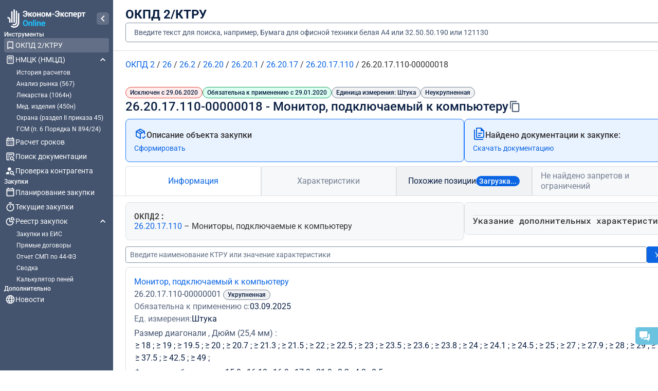

--- FILE ---
content_type: text/html; charset=utf-8
request_url: https://zakupki44fz.ru/app/okpd2/26.20.17.110-00000018
body_size: 125010
content:
<!DOCTYPE html><html lang="ru" data-beasties-container><head>
        <link rel="preconnect" href="https://fonts.googleapis.com">
        <link rel="preconnect" href="https://fonts.gstatic.com" crossorigin>
        <style>@font-face{font-family:'Roboto';font-style:italic;font-weight:100 900;font-stretch:100%;font-display:swap;src:url(https://fonts.gstatic.com/s/roboto/v50/KFO5CnqEu92Fr1Mu53ZEC9_Vu3r1gIhOszmkC3kaWzU.woff2) format('woff2');unicode-range:U+0460-052F, U+1C80-1C8A, U+20B4, U+2DE0-2DFF, U+A640-A69F, U+FE2E-FE2F;}@font-face{font-family:'Roboto';font-style:italic;font-weight:100 900;font-stretch:100%;font-display:swap;src:url(https://fonts.gstatic.com/s/roboto/v50/KFO5CnqEu92Fr1Mu53ZEC9_Vu3r1gIhOszmkAnkaWzU.woff2) format('woff2');unicode-range:U+0301, U+0400-045F, U+0490-0491, U+04B0-04B1, U+2116;}@font-face{font-family:'Roboto';font-style:italic;font-weight:100 900;font-stretch:100%;font-display:swap;src:url(https://fonts.gstatic.com/s/roboto/v50/KFO5CnqEu92Fr1Mu53ZEC9_Vu3r1gIhOszmkCnkaWzU.woff2) format('woff2');unicode-range:U+1F00-1FFF;}@font-face{font-family:'Roboto';font-style:italic;font-weight:100 900;font-stretch:100%;font-display:swap;src:url(https://fonts.gstatic.com/s/roboto/v50/KFO5CnqEu92Fr1Mu53ZEC9_Vu3r1gIhOszmkBXkaWzU.woff2) format('woff2');unicode-range:U+0370-0377, U+037A-037F, U+0384-038A, U+038C, U+038E-03A1, U+03A3-03FF;}@font-face{font-family:'Roboto';font-style:italic;font-weight:100 900;font-stretch:100%;font-display:swap;src:url(https://fonts.gstatic.com/s/roboto/v50/KFO5CnqEu92Fr1Mu53ZEC9_Vu3r1gIhOszmkenkaWzU.woff2) format('woff2');unicode-range:U+0302-0303, U+0305, U+0307-0308, U+0310, U+0312, U+0315, U+031A, U+0326-0327, U+032C, U+032F-0330, U+0332-0333, U+0338, U+033A, U+0346, U+034D, U+0391-03A1, U+03A3-03A9, U+03B1-03C9, U+03D1, U+03D5-03D6, U+03F0-03F1, U+03F4-03F5, U+2016-2017, U+2034-2038, U+203C, U+2040, U+2043, U+2047, U+2050, U+2057, U+205F, U+2070-2071, U+2074-208E, U+2090-209C, U+20D0-20DC, U+20E1, U+20E5-20EF, U+2100-2112, U+2114-2115, U+2117-2121, U+2123-214F, U+2190, U+2192, U+2194-21AE, U+21B0-21E5, U+21F1-21F2, U+21F4-2211, U+2213-2214, U+2216-22FF, U+2308-230B, U+2310, U+2319, U+231C-2321, U+2336-237A, U+237C, U+2395, U+239B-23B7, U+23D0, U+23DC-23E1, U+2474-2475, U+25AF, U+25B3, U+25B7, U+25BD, U+25C1, U+25CA, U+25CC, U+25FB, U+266D-266F, U+27C0-27FF, U+2900-2AFF, U+2B0E-2B11, U+2B30-2B4C, U+2BFE, U+3030, U+FF5B, U+FF5D, U+1D400-1D7FF, U+1EE00-1EEFF;}@font-face{font-family:'Roboto';font-style:italic;font-weight:100 900;font-stretch:100%;font-display:swap;src:url(https://fonts.gstatic.com/s/roboto/v50/KFO5CnqEu92Fr1Mu53ZEC9_Vu3r1gIhOszmkaHkaWzU.woff2) format('woff2');unicode-range:U+0001-000C, U+000E-001F, U+007F-009F, U+20DD-20E0, U+20E2-20E4, U+2150-218F, U+2190, U+2192, U+2194-2199, U+21AF, U+21E6-21F0, U+21F3, U+2218-2219, U+2299, U+22C4-22C6, U+2300-243F, U+2440-244A, U+2460-24FF, U+25A0-27BF, U+2800-28FF, U+2921-2922, U+2981, U+29BF, U+29EB, U+2B00-2BFF, U+4DC0-4DFF, U+FFF9-FFFB, U+10140-1018E, U+10190-1019C, U+101A0, U+101D0-101FD, U+102E0-102FB, U+10E60-10E7E, U+1D2C0-1D2D3, U+1D2E0-1D37F, U+1F000-1F0FF, U+1F100-1F1AD, U+1F1E6-1F1FF, U+1F30D-1F30F, U+1F315, U+1F31C, U+1F31E, U+1F320-1F32C, U+1F336, U+1F378, U+1F37D, U+1F382, U+1F393-1F39F, U+1F3A7-1F3A8, U+1F3AC-1F3AF, U+1F3C2, U+1F3C4-1F3C6, U+1F3CA-1F3CE, U+1F3D4-1F3E0, U+1F3ED, U+1F3F1-1F3F3, U+1F3F5-1F3F7, U+1F408, U+1F415, U+1F41F, U+1F426, U+1F43F, U+1F441-1F442, U+1F444, U+1F446-1F449, U+1F44C-1F44E, U+1F453, U+1F46A, U+1F47D, U+1F4A3, U+1F4B0, U+1F4B3, U+1F4B9, U+1F4BB, U+1F4BF, U+1F4C8-1F4CB, U+1F4D6, U+1F4DA, U+1F4DF, U+1F4E3-1F4E6, U+1F4EA-1F4ED, U+1F4F7, U+1F4F9-1F4FB, U+1F4FD-1F4FE, U+1F503, U+1F507-1F50B, U+1F50D, U+1F512-1F513, U+1F53E-1F54A, U+1F54F-1F5FA, U+1F610, U+1F650-1F67F, U+1F687, U+1F68D, U+1F691, U+1F694, U+1F698, U+1F6AD, U+1F6B2, U+1F6B9-1F6BA, U+1F6BC, U+1F6C6-1F6CF, U+1F6D3-1F6D7, U+1F6E0-1F6EA, U+1F6F0-1F6F3, U+1F6F7-1F6FC, U+1F700-1F7FF, U+1F800-1F80B, U+1F810-1F847, U+1F850-1F859, U+1F860-1F887, U+1F890-1F8AD, U+1F8B0-1F8BB, U+1F8C0-1F8C1, U+1F900-1F90B, U+1F93B, U+1F946, U+1F984, U+1F996, U+1F9E9, U+1FA00-1FA6F, U+1FA70-1FA7C, U+1FA80-1FA89, U+1FA8F-1FAC6, U+1FACE-1FADC, U+1FADF-1FAE9, U+1FAF0-1FAF8, U+1FB00-1FBFF;}@font-face{font-family:'Roboto';font-style:italic;font-weight:100 900;font-stretch:100%;font-display:swap;src:url(https://fonts.gstatic.com/s/roboto/v50/KFO5CnqEu92Fr1Mu53ZEC9_Vu3r1gIhOszmkCXkaWzU.woff2) format('woff2');unicode-range:U+0102-0103, U+0110-0111, U+0128-0129, U+0168-0169, U+01A0-01A1, U+01AF-01B0, U+0300-0301, U+0303-0304, U+0308-0309, U+0323, U+0329, U+1EA0-1EF9, U+20AB;}@font-face{font-family:'Roboto';font-style:italic;font-weight:100 900;font-stretch:100%;font-display:swap;src:url(https://fonts.gstatic.com/s/roboto/v50/KFO5CnqEu92Fr1Mu53ZEC9_Vu3r1gIhOszmkCHkaWzU.woff2) format('woff2');unicode-range:U+0100-02BA, U+02BD-02C5, U+02C7-02CC, U+02CE-02D7, U+02DD-02FF, U+0304, U+0308, U+0329, U+1D00-1DBF, U+1E00-1E9F, U+1EF2-1EFF, U+2020, U+20A0-20AB, U+20AD-20C0, U+2113, U+2C60-2C7F, U+A720-A7FF;}@font-face{font-family:'Roboto';font-style:italic;font-weight:100 900;font-stretch:100%;font-display:swap;src:url(https://fonts.gstatic.com/s/roboto/v50/KFO5CnqEu92Fr1Mu53ZEC9_Vu3r1gIhOszmkBnka.woff2) format('woff2');unicode-range:U+0000-00FF, U+0131, U+0152-0153, U+02BB-02BC, U+02C6, U+02DA, U+02DC, U+0304, U+0308, U+0329, U+2000-206F, U+20AC, U+2122, U+2191, U+2193, U+2212, U+2215, U+FEFF, U+FFFD;}@font-face{font-family:'Roboto';font-style:normal;font-weight:100 900;font-stretch:100%;font-display:swap;src:url(https://fonts.gstatic.com/s/roboto/v50/KFO7CnqEu92Fr1ME7kSn66aGLdTylUAMa3GUBGEe.woff2) format('woff2');unicode-range:U+0460-052F, U+1C80-1C8A, U+20B4, U+2DE0-2DFF, U+A640-A69F, U+FE2E-FE2F;}@font-face{font-family:'Roboto';font-style:normal;font-weight:100 900;font-stretch:100%;font-display:swap;src:url(https://fonts.gstatic.com/s/roboto/v50/KFO7CnqEu92Fr1ME7kSn66aGLdTylUAMa3iUBGEe.woff2) format('woff2');unicode-range:U+0301, U+0400-045F, U+0490-0491, U+04B0-04B1, U+2116;}@font-face{font-family:'Roboto';font-style:normal;font-weight:100 900;font-stretch:100%;font-display:swap;src:url(https://fonts.gstatic.com/s/roboto/v50/KFO7CnqEu92Fr1ME7kSn66aGLdTylUAMa3CUBGEe.woff2) format('woff2');unicode-range:U+1F00-1FFF;}@font-face{font-family:'Roboto';font-style:normal;font-weight:100 900;font-stretch:100%;font-display:swap;src:url(https://fonts.gstatic.com/s/roboto/v50/KFO7CnqEu92Fr1ME7kSn66aGLdTylUAMa3-UBGEe.woff2) format('woff2');unicode-range:U+0370-0377, U+037A-037F, U+0384-038A, U+038C, U+038E-03A1, U+03A3-03FF;}@font-face{font-family:'Roboto';font-style:normal;font-weight:100 900;font-stretch:100%;font-display:swap;src:url(https://fonts.gstatic.com/s/roboto/v50/KFO7CnqEu92Fr1ME7kSn66aGLdTylUAMawCUBGEe.woff2) format('woff2');unicode-range:U+0302-0303, U+0305, U+0307-0308, U+0310, U+0312, U+0315, U+031A, U+0326-0327, U+032C, U+032F-0330, U+0332-0333, U+0338, U+033A, U+0346, U+034D, U+0391-03A1, U+03A3-03A9, U+03B1-03C9, U+03D1, U+03D5-03D6, U+03F0-03F1, U+03F4-03F5, U+2016-2017, U+2034-2038, U+203C, U+2040, U+2043, U+2047, U+2050, U+2057, U+205F, U+2070-2071, U+2074-208E, U+2090-209C, U+20D0-20DC, U+20E1, U+20E5-20EF, U+2100-2112, U+2114-2115, U+2117-2121, U+2123-214F, U+2190, U+2192, U+2194-21AE, U+21B0-21E5, U+21F1-21F2, U+21F4-2211, U+2213-2214, U+2216-22FF, U+2308-230B, U+2310, U+2319, U+231C-2321, U+2336-237A, U+237C, U+2395, U+239B-23B7, U+23D0, U+23DC-23E1, U+2474-2475, U+25AF, U+25B3, U+25B7, U+25BD, U+25C1, U+25CA, U+25CC, U+25FB, U+266D-266F, U+27C0-27FF, U+2900-2AFF, U+2B0E-2B11, U+2B30-2B4C, U+2BFE, U+3030, U+FF5B, U+FF5D, U+1D400-1D7FF, U+1EE00-1EEFF;}@font-face{font-family:'Roboto';font-style:normal;font-weight:100 900;font-stretch:100%;font-display:swap;src:url(https://fonts.gstatic.com/s/roboto/v50/KFO7CnqEu92Fr1ME7kSn66aGLdTylUAMaxKUBGEe.woff2) format('woff2');unicode-range:U+0001-000C, U+000E-001F, U+007F-009F, U+20DD-20E0, U+20E2-20E4, U+2150-218F, U+2190, U+2192, U+2194-2199, U+21AF, U+21E6-21F0, U+21F3, U+2218-2219, U+2299, U+22C4-22C6, U+2300-243F, U+2440-244A, U+2460-24FF, U+25A0-27BF, U+2800-28FF, U+2921-2922, U+2981, U+29BF, U+29EB, U+2B00-2BFF, U+4DC0-4DFF, U+FFF9-FFFB, U+10140-1018E, U+10190-1019C, U+101A0, U+101D0-101FD, U+102E0-102FB, U+10E60-10E7E, U+1D2C0-1D2D3, U+1D2E0-1D37F, U+1F000-1F0FF, U+1F100-1F1AD, U+1F1E6-1F1FF, U+1F30D-1F30F, U+1F315, U+1F31C, U+1F31E, U+1F320-1F32C, U+1F336, U+1F378, U+1F37D, U+1F382, U+1F393-1F39F, U+1F3A7-1F3A8, U+1F3AC-1F3AF, U+1F3C2, U+1F3C4-1F3C6, U+1F3CA-1F3CE, U+1F3D4-1F3E0, U+1F3ED, U+1F3F1-1F3F3, U+1F3F5-1F3F7, U+1F408, U+1F415, U+1F41F, U+1F426, U+1F43F, U+1F441-1F442, U+1F444, U+1F446-1F449, U+1F44C-1F44E, U+1F453, U+1F46A, U+1F47D, U+1F4A3, U+1F4B0, U+1F4B3, U+1F4B9, U+1F4BB, U+1F4BF, U+1F4C8-1F4CB, U+1F4D6, U+1F4DA, U+1F4DF, U+1F4E3-1F4E6, U+1F4EA-1F4ED, U+1F4F7, U+1F4F9-1F4FB, U+1F4FD-1F4FE, U+1F503, U+1F507-1F50B, U+1F50D, U+1F512-1F513, U+1F53E-1F54A, U+1F54F-1F5FA, U+1F610, U+1F650-1F67F, U+1F687, U+1F68D, U+1F691, U+1F694, U+1F698, U+1F6AD, U+1F6B2, U+1F6B9-1F6BA, U+1F6BC, U+1F6C6-1F6CF, U+1F6D3-1F6D7, U+1F6E0-1F6EA, U+1F6F0-1F6F3, U+1F6F7-1F6FC, U+1F700-1F7FF, U+1F800-1F80B, U+1F810-1F847, U+1F850-1F859, U+1F860-1F887, U+1F890-1F8AD, U+1F8B0-1F8BB, U+1F8C0-1F8C1, U+1F900-1F90B, U+1F93B, U+1F946, U+1F984, U+1F996, U+1F9E9, U+1FA00-1FA6F, U+1FA70-1FA7C, U+1FA80-1FA89, U+1FA8F-1FAC6, U+1FACE-1FADC, U+1FADF-1FAE9, U+1FAF0-1FAF8, U+1FB00-1FBFF;}@font-face{font-family:'Roboto';font-style:normal;font-weight:100 900;font-stretch:100%;font-display:swap;src:url(https://fonts.gstatic.com/s/roboto/v50/KFO7CnqEu92Fr1ME7kSn66aGLdTylUAMa3OUBGEe.woff2) format('woff2');unicode-range:U+0102-0103, U+0110-0111, U+0128-0129, U+0168-0169, U+01A0-01A1, U+01AF-01B0, U+0300-0301, U+0303-0304, U+0308-0309, U+0323, U+0329, U+1EA0-1EF9, U+20AB;}@font-face{font-family:'Roboto';font-style:normal;font-weight:100 900;font-stretch:100%;font-display:swap;src:url(https://fonts.gstatic.com/s/roboto/v50/KFO7CnqEu92Fr1ME7kSn66aGLdTylUAMa3KUBGEe.woff2) format('woff2');unicode-range:U+0100-02BA, U+02BD-02C5, U+02C7-02CC, U+02CE-02D7, U+02DD-02FF, U+0304, U+0308, U+0329, U+1D00-1DBF, U+1E00-1E9F, U+1EF2-1EFF, U+2020, U+20A0-20AB, U+20AD-20C0, U+2113, U+2C60-2C7F, U+A720-A7FF;}@font-face{font-family:'Roboto';font-style:normal;font-weight:100 900;font-stretch:100%;font-display:swap;src:url(https://fonts.gstatic.com/s/roboto/v50/KFO7CnqEu92Fr1ME7kSn66aGLdTylUAMa3yUBA.woff2) format('woff2');unicode-range:U+0000-00FF, U+0131, U+0152-0153, U+02BB-02BC, U+02C6, U+02DA, U+02DC, U+0304, U+0308, U+0329, U+2000-206F, U+20AC, U+2122, U+2191, U+2193, U+2212, U+2215, U+FEFF, U+FFFD;}@font-face{font-family:'Roboto Mono';font-style:italic;font-weight:100 700;font-display:swap;src:url(https://fonts.gstatic.com/s/robotomono/v31/L0x7DF4xlVMF-BfR8bXMIjhOm3CWWoKC.woff2) format('woff2');unicode-range:U+0460-052F, U+1C80-1C8A, U+20B4, U+2DE0-2DFF, U+A640-A69F, U+FE2E-FE2F;}@font-face{font-family:'Roboto Mono';font-style:italic;font-weight:100 700;font-display:swap;src:url(https://fonts.gstatic.com/s/robotomono/v31/L0x7DF4xlVMF-BfR8bXMIjhOm3mWWoKC.woff2) format('woff2');unicode-range:U+0301, U+0400-045F, U+0490-0491, U+04B0-04B1, U+2116;}@font-face{font-family:'Roboto Mono';font-style:italic;font-weight:100 700;font-display:swap;src:url(https://fonts.gstatic.com/s/robotomono/v31/L0x7DF4xlVMF-BfR8bXMIjhOm36WWoKC.woff2) format('woff2');unicode-range:U+0370-0377, U+037A-037F, U+0384-038A, U+038C, U+038E-03A1, U+03A3-03FF;}@font-face{font-family:'Roboto Mono';font-style:italic;font-weight:100 700;font-display:swap;src:url(https://fonts.gstatic.com/s/robotomono/v31/L0x7DF4xlVMF-BfR8bXMIjhOm3KWWoKC.woff2) format('woff2');unicode-range:U+0102-0103, U+0110-0111, U+0128-0129, U+0168-0169, U+01A0-01A1, U+01AF-01B0, U+0300-0301, U+0303-0304, U+0308-0309, U+0323, U+0329, U+1EA0-1EF9, U+20AB;}@font-face{font-family:'Roboto Mono';font-style:italic;font-weight:100 700;font-display:swap;src:url(https://fonts.gstatic.com/s/robotomono/v31/L0x7DF4xlVMF-BfR8bXMIjhOm3OWWoKC.woff2) format('woff2');unicode-range:U+0100-02BA, U+02BD-02C5, U+02C7-02CC, U+02CE-02D7, U+02DD-02FF, U+0304, U+0308, U+0329, U+1D00-1DBF, U+1E00-1E9F, U+1EF2-1EFF, U+2020, U+20A0-20AB, U+20AD-20C0, U+2113, U+2C60-2C7F, U+A720-A7FF;}@font-face{font-family:'Roboto Mono';font-style:italic;font-weight:100 700;font-display:swap;src:url(https://fonts.gstatic.com/s/robotomono/v31/L0x7DF4xlVMF-BfR8bXMIjhOm32WWg.woff2) format('woff2');unicode-range:U+0000-00FF, U+0131, U+0152-0153, U+02BB-02BC, U+02C6, U+02DA, U+02DC, U+0304, U+0308, U+0329, U+2000-206F, U+20AC, U+2122, U+2191, U+2193, U+2212, U+2215, U+FEFF, U+FFFD;}@font-face{font-family:'Roboto Mono';font-style:normal;font-weight:100 700;font-display:swap;src:url(https://fonts.gstatic.com/s/robotomono/v31/L0x5DF4xlVMF-BfR8bXMIjhGq3-OXg.woff2) format('woff2');unicode-range:U+0460-052F, U+1C80-1C8A, U+20B4, U+2DE0-2DFF, U+A640-A69F, U+FE2E-FE2F;}@font-face{font-family:'Roboto Mono';font-style:normal;font-weight:100 700;font-display:swap;src:url(https://fonts.gstatic.com/s/robotomono/v31/L0x5DF4xlVMF-BfR8bXMIjhPq3-OXg.woff2) format('woff2');unicode-range:U+0301, U+0400-045F, U+0490-0491, U+04B0-04B1, U+2116;}@font-face{font-family:'Roboto Mono';font-style:normal;font-weight:100 700;font-display:swap;src:url(https://fonts.gstatic.com/s/robotomono/v31/L0x5DF4xlVMF-BfR8bXMIjhIq3-OXg.woff2) format('woff2');unicode-range:U+0370-0377, U+037A-037F, U+0384-038A, U+038C, U+038E-03A1, U+03A3-03FF;}@font-face{font-family:'Roboto Mono';font-style:normal;font-weight:100 700;font-display:swap;src:url(https://fonts.gstatic.com/s/robotomono/v31/L0x5DF4xlVMF-BfR8bXMIjhEq3-OXg.woff2) format('woff2');unicode-range:U+0102-0103, U+0110-0111, U+0128-0129, U+0168-0169, U+01A0-01A1, U+01AF-01B0, U+0300-0301, U+0303-0304, U+0308-0309, U+0323, U+0329, U+1EA0-1EF9, U+20AB;}@font-face{font-family:'Roboto Mono';font-style:normal;font-weight:100 700;font-display:swap;src:url(https://fonts.gstatic.com/s/robotomono/v31/L0x5DF4xlVMF-BfR8bXMIjhFq3-OXg.woff2) format('woff2');unicode-range:U+0100-02BA, U+02BD-02C5, U+02C7-02CC, U+02CE-02D7, U+02DD-02FF, U+0304, U+0308, U+0329, U+1D00-1DBF, U+1E00-1E9F, U+1EF2-1EFF, U+2020, U+20A0-20AB, U+20AD-20C0, U+2113, U+2C60-2C7F, U+A720-A7FF;}@font-face{font-family:'Roboto Mono';font-style:normal;font-weight:100 700;font-display:swap;src:url(https://fonts.gstatic.com/s/robotomono/v31/L0x5DF4xlVMF-BfR8bXMIjhLq38.woff2) format('woff2');unicode-range:U+0000-00FF, U+0131, U+0152-0153, U+02BB-02BC, U+02C6, U+02DA, U+02DC, U+0304, U+0308, U+0329, U+2000-206F, U+20AC, U+2122, U+2191, U+2193, U+2212, U+2215, U+FEFF, U+FFFD;}</style>
        <style>@font-face{font-family:'Material Icons';font-style:normal;font-weight:400;font-display:swap;src:url(https://fonts.gstatic.com/s/materialicons/v145/flUhRq6tzZclQEJ-Vdg-IuiaDsNc.woff2) format('woff2');}.material-icons{font-family:'Material Icons';font-weight:normal;font-style:normal;font-size:24px;line-height:1;letter-spacing:normal;text-transform:none;display:inline-block;white-space:nowrap;word-wrap:normal;direction:ltr;-webkit-font-feature-settings:'liga';-webkit-font-smoothing:antialiased;}</style>

        <link rel="icon" type="image/x-icon" href="assets/icons/favicons/eeo/favicon.ico">

        <base href="/app/">
        <title>✅ КТРУ код 26.20.17.110-00000018 - Монитор, подключаемый к компьютеру</title>
        <meta name="description" content="КТРУ код 26.20.17.110-00000018 - расшифровка, запреты, ограничения и преференции по коду, поиск поставщиков и документации по проведению">
        <meta charset="UTF-8">
        <meta name="viewport" content="width=device-width, initial-scale=1.0">
        <meta http-equiv="Expires" content="-1">
        <link rel="manifest" href="manifest.webmanifest">
        <meta name="theme-color" content="#1976d2">
    <style>html{font-family:sans-serif;-ms-text-size-adjust:100%;-webkit-text-size-adjust:100%}body{margin:0}img{border:0}@media print{*,:after,:before{color:#000!important;text-shadow:none!important;background:0 0!important;box-shadow:none!important}img{page-break-inside:avoid}img{max-width:100%!important}}*{box-sizing:border-box}:after,:before{box-sizing:border-box}html{font-size:10px;-webkit-tap-highlight-color:rgba(0,0,0,0)}body{font-family:Helvetica Neue,Helvetica,Arial,sans-serif;font-size:14px;line-height:1.42857143;color:#333;background-color:#fff}img{vertical-align:middle}html{--mat-sys-on-surface:initial}html{--mat-app-background-color:#fafafa;--mat-app-text-color:rgba(0, 0, 0, .87);--mat-app-elevation-shadow-level-0:0px 0px 0px 0px rgba(0, 0, 0, .2), 0px 0px 0px 0px rgba(0, 0, 0, .14), 0px 0px 0px 0px rgba(0, 0, 0, .12);--mat-app-elevation-shadow-level-1:0px 2px 1px -1px rgba(0, 0, 0, .2), 0px 1px 1px 0px rgba(0, 0, 0, .14), 0px 1px 3px 0px rgba(0, 0, 0, .12);--mat-app-elevation-shadow-level-2:0px 3px 1px -2px rgba(0, 0, 0, .2), 0px 2px 2px 0px rgba(0, 0, 0, .14), 0px 1px 5px 0px rgba(0, 0, 0, .12);--mat-app-elevation-shadow-level-3:0px 3px 3px -2px rgba(0, 0, 0, .2), 0px 3px 4px 0px rgba(0, 0, 0, .14), 0px 1px 8px 0px rgba(0, 0, 0, .12);--mat-app-elevation-shadow-level-4:0px 2px 4px -1px rgba(0, 0, 0, .2), 0px 4px 5px 0px rgba(0, 0, 0, .14), 0px 1px 10px 0px rgba(0, 0, 0, .12);--mat-app-elevation-shadow-level-5:0px 3px 5px -1px rgba(0, 0, 0, .2), 0px 5px 8px 0px rgba(0, 0, 0, .14), 0px 1px 14px 0px rgba(0, 0, 0, .12);--mat-app-elevation-shadow-level-6:0px 3px 5px -1px rgba(0, 0, 0, .2), 0px 6px 10px 0px rgba(0, 0, 0, .14), 0px 1px 18px 0px rgba(0, 0, 0, .12);--mat-app-elevation-shadow-level-7:0px 4px 5px -2px rgba(0, 0, 0, .2), 0px 7px 10px 1px rgba(0, 0, 0, .14), 0px 2px 16px 1px rgba(0, 0, 0, .12);--mat-app-elevation-shadow-level-8:0px 5px 5px -3px rgba(0, 0, 0, .2), 0px 8px 10px 1px rgba(0, 0, 0, .14), 0px 3px 14px 2px rgba(0, 0, 0, .12);--mat-app-elevation-shadow-level-9:0px 5px 6px -3px rgba(0, 0, 0, .2), 0px 9px 12px 1px rgba(0, 0, 0, .14), 0px 3px 16px 2px rgba(0, 0, 0, .12);--mat-app-elevation-shadow-level-10:0px 6px 6px -3px rgba(0, 0, 0, .2), 0px 10px 14px 1px rgba(0, 0, 0, .14), 0px 4px 18px 3px rgba(0, 0, 0, .12);--mat-app-elevation-shadow-level-11:0px 6px 7px -4px rgba(0, 0, 0, .2), 0px 11px 15px 1px rgba(0, 0, 0, .14), 0px 4px 20px 3px rgba(0, 0, 0, .12);--mat-app-elevation-shadow-level-12:0px 7px 8px -4px rgba(0, 0, 0, .2), 0px 12px 17px 2px rgba(0, 0, 0, .14), 0px 5px 22px 4px rgba(0, 0, 0, .12);--mat-app-elevation-shadow-level-13:0px 7px 8px -4px rgba(0, 0, 0, .2), 0px 13px 19px 2px rgba(0, 0, 0, .14), 0px 5px 24px 4px rgba(0, 0, 0, .12);--mat-app-elevation-shadow-level-14:0px 7px 9px -4px rgba(0, 0, 0, .2), 0px 14px 21px 2px rgba(0, 0, 0, .14), 0px 5px 26px 4px rgba(0, 0, 0, .12);--mat-app-elevation-shadow-level-15:0px 8px 9px -5px rgba(0, 0, 0, .2), 0px 15px 22px 2px rgba(0, 0, 0, .14), 0px 6px 28px 5px rgba(0, 0, 0, .12);--mat-app-elevation-shadow-level-16:0px 8px 10px -5px rgba(0, 0, 0, .2), 0px 16px 24px 2px rgba(0, 0, 0, .14), 0px 6px 30px 5px rgba(0, 0, 0, .12);--mat-app-elevation-shadow-level-17:0px 8px 11px -5px rgba(0, 0, 0, .2), 0px 17px 26px 2px rgba(0, 0, 0, .14), 0px 6px 32px 5px rgba(0, 0, 0, .12);--mat-app-elevation-shadow-level-18:0px 9px 11px -5px rgba(0, 0, 0, .2), 0px 18px 28px 2px rgba(0, 0, 0, .14), 0px 7px 34px 6px rgba(0, 0, 0, .12);--mat-app-elevation-shadow-level-19:0px 9px 12px -6px rgba(0, 0, 0, .2), 0px 19px 29px 2px rgba(0, 0, 0, .14), 0px 7px 36px 6px rgba(0, 0, 0, .12);--mat-app-elevation-shadow-level-20:0px 10px 13px -6px rgba(0, 0, 0, .2), 0px 20px 31px 3px rgba(0, 0, 0, .14), 0px 8px 38px 7px rgba(0, 0, 0, .12);--mat-app-elevation-shadow-level-21:0px 10px 13px -6px rgba(0, 0, 0, .2), 0px 21px 33px 3px rgba(0, 0, 0, .14), 0px 8px 40px 7px rgba(0, 0, 0, .12);--mat-app-elevation-shadow-level-22:0px 10px 14px -6px rgba(0, 0, 0, .2), 0px 22px 35px 3px rgba(0, 0, 0, .14), 0px 8px 42px 7px rgba(0, 0, 0, .12);--mat-app-elevation-shadow-level-23:0px 11px 14px -7px rgba(0, 0, 0, .2), 0px 23px 36px 3px rgba(0, 0, 0, .14), 0px 9px 44px 8px rgba(0, 0, 0, .12);--mat-app-elevation-shadow-level-24:0px 11px 15px -7px rgba(0, 0, 0, .2), 0px 24px 38px 3px rgba(0, 0, 0, .14), 0px 9px 46px 8px rgba(0, 0, 0, .12)}html{--mat-ripple-color:color-mix(in srgb, rgba(0, 0, 0, .87) 12%, transparent)}html{--mat-option-selected-state-label-text-color:#673ab7;--mat-option-label-text-color:rgba(0, 0, 0, .87);--mat-option-hover-state-layer-color:color-mix(in srgb, rgba(0, 0, 0, .87) 4%, transparent);--mat-option-focus-state-layer-color:color-mix(in srgb, rgba(0, 0, 0, .87) 12%, transparent);--mat-option-selected-state-layer-color:color-mix(in srgb, rgba(0, 0, 0, .87) 12%, transparent)}html{--mat-optgroup-label-text-color:rgba(0, 0, 0, .87)}html{--mat-pseudo-checkbox-full-selected-icon-color:#ffd740;--mat-pseudo-checkbox-full-selected-checkmark-color:#fafafa;--mat-pseudo-checkbox-full-unselected-icon-color:rgba(0, 0, 0, .54);--mat-pseudo-checkbox-full-disabled-selected-checkmark-color:#fafafa;--mat-pseudo-checkbox-full-disabled-unselected-icon-color:color-mix(in srgb, rgba(0, 0, 0, .87) 38%, transparent);--mat-pseudo-checkbox-full-disabled-selected-icon-color:color-mix(in srgb, rgba(0, 0, 0, .87) 38%, transparent);--mat-pseudo-checkbox-minimal-selected-checkmark-color:#ffd740;--mat-pseudo-checkbox-minimal-disabled-selected-checkmark-color:color-mix(in srgb, rgba(0, 0, 0, .87) 38%, transparent)}html{--mat-option-label-text-font:Roboto, sans-serif;--mat-option-label-text-line-height:24px;--mat-option-label-text-size:16px;--mat-option-label-text-tracking:.03125em;--mat-option-label-text-weight:400}html{--mat-optgroup-label-text-font:Roboto, sans-serif;--mat-optgroup-label-text-line-height:24px;--mat-optgroup-label-text-size:16px;--mat-optgroup-label-text-tracking:.03125em;--mat-optgroup-label-text-weight:400}html{--mat-card-elevated-container-shape:4px;--mat-card-outlined-container-shape:4px;--mat-card-filled-container-shape:4px;--mat-card-outlined-outline-width:1px}html{--mat-card-elevated-container-color:white;--mat-card-elevated-container-elevation:0px 2px 1px -1px rgba(0, 0, 0, .2), 0px 1px 1px 0px rgba(0, 0, 0, .14), 0px 1px 3px 0px rgba(0, 0, 0, .12);--mat-card-outlined-container-color:white;--mat-card-outlined-container-elevation:0px 0px 0px 0px rgba(0, 0, 0, .2), 0px 0px 0px 0px rgba(0, 0, 0, .14), 0px 0px 0px 0px rgba(0, 0, 0, .12);--mat-card-outlined-outline-color:rgba(0, 0, 0, .12);--mat-card-subtitle-text-color:rgba(0, 0, 0, .54);--mat-card-filled-container-color:white;--mat-card-filled-container-elevation:0px 0px 0px 0px rgba(0, 0, 0, .2), 0px 0px 0px 0px rgba(0, 0, 0, .14), 0px 0px 0px 0px rgba(0, 0, 0, .12)}html{--mat-card-title-text-font:Roboto, sans-serif;--mat-card-title-text-line-height:32px;--mat-card-title-text-size:20px;--mat-card-title-text-tracking:.0125em;--mat-card-title-text-weight:500;--mat-card-subtitle-text-font:Roboto, sans-serif;--mat-card-subtitle-text-line-height:22px;--mat-card-subtitle-text-size:14px;--mat-card-subtitle-text-tracking:.0071428571em;--mat-card-subtitle-text-weight:500}html{--mat-progress-bar-active-indicator-height:4px;--mat-progress-bar-track-height:4px;--mat-progress-bar-track-shape:0}html{--mat-tooltip-container-shape:4px;--mat-tooltip-supporting-text-line-height:16px}html{--mat-tooltip-container-color:#424242;--mat-tooltip-supporting-text-color:white}html{--mat-tooltip-supporting-text-font:Roboto, sans-serif;--mat-tooltip-supporting-text-size:12px;--mat-tooltip-supporting-text-weight:400;--mat-tooltip-supporting-text-tracking:.0333333333em}html{--mat-form-field-filled-active-indicator-height:1px;--mat-form-field-filled-focus-active-indicator-height:2px;--mat-form-field-filled-container-shape:4px;--mat-form-field-outlined-outline-width:1px;--mat-form-field-outlined-focus-outline-width:2px;--mat-form-field-outlined-container-shape:4px}html{--mat-form-field-focus-select-arrow-color:color-mix(in srgb, #673ab7 87%, transparent);--mat-form-field-filled-caret-color:#673ab7;--mat-form-field-filled-focus-active-indicator-color:#673ab7;--mat-form-field-filled-focus-label-text-color:color-mix(in srgb, #673ab7 87%, transparent);--mat-form-field-outlined-caret-color:#673ab7;--mat-form-field-outlined-focus-outline-color:#673ab7;--mat-form-field-outlined-focus-label-text-color:color-mix(in srgb, #673ab7 87%, transparent);--mat-form-field-disabled-input-text-placeholder-color:color-mix(in srgb, rgba(0, 0, 0, .87) 38%, transparent);--mat-form-field-state-layer-color:rgba(0, 0, 0, .87);--mat-form-field-error-text-color:#f44336;--mat-form-field-select-option-text-color:inherit;--mat-form-field-select-disabled-option-text-color:GrayText;--mat-form-field-leading-icon-color:unset;--mat-form-field-disabled-leading-icon-color:unset;--mat-form-field-trailing-icon-color:unset;--mat-form-field-disabled-trailing-icon-color:unset;--mat-form-field-error-focus-trailing-icon-color:unset;--mat-form-field-error-hover-trailing-icon-color:unset;--mat-form-field-error-trailing-icon-color:unset;--mat-form-field-enabled-select-arrow-color:rgba(0, 0, 0, .54);--mat-form-field-disabled-select-arrow-color:color-mix(in srgb, rgba(0, 0, 0, .87) 38%, transparent);--mat-form-field-hover-state-layer-opacity:.04;--mat-form-field-focus-state-layer-opacity:.12;--mat-form-field-filled-container-color:#f6f6f6;--mat-form-field-filled-disabled-container-color:color-mix(in srgb, rgba(0, 0, 0, .87) 4%, transparent);--mat-form-field-filled-label-text-color:rgba(0, 0, 0, .54);--mat-form-field-filled-hover-label-text-color:rgba(0, 0, 0, .54);--mat-form-field-filled-disabled-label-text-color:color-mix(in srgb, rgba(0, 0, 0, .87) 38%, transparent);--mat-form-field-filled-input-text-color:rgba(0, 0, 0, .87);--mat-form-field-filled-disabled-input-text-color:color-mix(in srgb, rgba(0, 0, 0, .87) 38%, transparent);--mat-form-field-filled-input-text-placeholder-color:rgba(0, 0, 0, .54);--mat-form-field-filled-error-hover-label-text-color:#f44336;--mat-form-field-filled-error-focus-label-text-color:#f44336;--mat-form-field-filled-error-label-text-color:#f44336;--mat-form-field-filled-error-caret-color:#f44336;--mat-form-field-filled-active-indicator-color:rgba(0, 0, 0, .54);--mat-form-field-filled-disabled-active-indicator-color:color-mix(in srgb, rgba(0, 0, 0, .87) 12%, transparent);--mat-form-field-filled-hover-active-indicator-color:rgba(0, 0, 0, .87);--mat-form-field-filled-error-active-indicator-color:#f44336;--mat-form-field-filled-error-focus-active-indicator-color:#f44336;--mat-form-field-filled-error-hover-active-indicator-color:#f44336;--mat-form-field-outlined-label-text-color:rgba(0, 0, 0, .54);--mat-form-field-outlined-hover-label-text-color:rgba(0, 0, 0, .87);--mat-form-field-outlined-disabled-label-text-color:color-mix(in srgb, rgba(0, 0, 0, .87) 38%, transparent);--mat-form-field-outlined-input-text-color:rgba(0, 0, 0, .87);--mat-form-field-outlined-disabled-input-text-color:color-mix(in srgb, rgba(0, 0, 0, .87) 38%, transparent);--mat-form-field-outlined-input-text-placeholder-color:rgba(0, 0, 0, .54);--mat-form-field-outlined-error-caret-color:#f44336;--mat-form-field-outlined-error-focus-label-text-color:#f44336;--mat-form-field-outlined-error-label-text-color:#f44336;--mat-form-field-outlined-error-hover-label-text-color:#f44336;--mat-form-field-outlined-outline-color:rgba(0, 0, 0, .38);--mat-form-field-outlined-disabled-outline-color:color-mix(in srgb, rgba(0, 0, 0, .87) 12%, transparent);--mat-form-field-outlined-hover-outline-color:rgba(0, 0, 0, .87);--mat-form-field-outlined-error-focus-outline-color:#f44336;--mat-form-field-outlined-error-hover-outline-color:#f44336;--mat-form-field-outlined-error-outline-color:#f44336}html{--mat-form-field-container-height:56px;--mat-form-field-filled-label-display:block;--mat-form-field-container-vertical-padding:16px;--mat-form-field-filled-with-label-container-padding-top:24px;--mat-form-field-filled-with-label-container-padding-bottom:8px}html{--mat-form-field-container-text-font:Roboto, sans-serif;--mat-form-field-container-text-line-height:24px;--mat-form-field-container-text-size:16px;--mat-form-field-container-text-tracking:.03125em;--mat-form-field-container-text-weight:400;--mat-form-field-outlined-label-text-populated-size:16px;--mat-form-field-subscript-text-font:Roboto, sans-serif;--mat-form-field-subscript-text-line-height:20px;--mat-form-field-subscript-text-size:12px;--mat-form-field-subscript-text-tracking:.0333333333em;--mat-form-field-subscript-text-weight:400;--mat-form-field-filled-label-text-font:Roboto, sans-serif;--mat-form-field-filled-label-text-size:16px;--mat-form-field-filled-label-text-tracking:.03125em;--mat-form-field-filled-label-text-weight:400;--mat-form-field-outlined-label-text-font:Roboto, sans-serif;--mat-form-field-outlined-label-text-size:16px;--mat-form-field-outlined-label-text-tracking:.03125em;--mat-form-field-outlined-label-text-weight:400}html{--mat-select-container-elevation-shadow:0px 5px 5px -3px rgba(0, 0, 0, .2), 0px 8px 10px 1px rgba(0, 0, 0, .14), 0px 3px 14px 2px rgba(0, 0, 0, .12)}html{--mat-select-panel-background-color:white;--mat-select-enabled-trigger-text-color:rgba(0, 0, 0, .87);--mat-select-disabled-trigger-text-color:color-mix(in srgb, rgba(0, 0, 0, .87) 38%, transparent);--mat-select-placeholder-text-color:rgba(0, 0, 0, .54);--mat-select-enabled-arrow-color:rgba(0, 0, 0, .54);--mat-select-disabled-arrow-color:color-mix(in srgb, rgba(0, 0, 0, .87) 38%, transparent);--mat-select-focused-arrow-color:#673ab7;--mat-select-invalid-arrow-color:#f44336}html{--mat-select-arrow-transform:translateY(-8px)}html{--mat-select-trigger-text-font:Roboto, sans-serif;--mat-select-trigger-text-line-height:24px;--mat-select-trigger-text-size:16px;--mat-select-trigger-text-tracking:.03125em;--mat-select-trigger-text-weight:400}html{--mat-autocomplete-container-shape:4px;--mat-autocomplete-container-elevation-shadow:0px 5px 5px -3px rgba(0, 0, 0, .2), 0px 8px 10px 1px rgba(0, 0, 0, .14), 0px 3px 14px 2px rgba(0, 0, 0, .12)}html{--mat-autocomplete-background-color:white}html{--mat-dialog-container-shape:4px;--mat-dialog-container-elevation-shadow:0px 11px 15px -7px rgba(0, 0, 0, .2), 0px 24px 38px 3px rgba(0, 0, 0, .14), 0px 9px 46px 8px rgba(0, 0, 0, .12);--mat-dialog-container-max-width:80vw;--mat-dialog-container-small-max-width:80vw;--mat-dialog-container-min-width:0;--mat-dialog-actions-alignment:start;--mat-dialog-actions-padding:8px;--mat-dialog-content-padding:20px 24px;--mat-dialog-with-actions-content-padding:20px 24px;--mat-dialog-headline-padding:0 24px 9px}html{--mat-dialog-container-color:white;--mat-dialog-subhead-color:rgba(0, 0, 0, .87);--mat-dialog-supporting-text-color:rgba(0, 0, 0, .54)}html{--mat-dialog-subhead-font:Roboto, sans-serif;--mat-dialog-subhead-line-height:32px;--mat-dialog-subhead-size:20px;--mat-dialog-subhead-weight:500;--mat-dialog-subhead-tracking:.0125em;--mat-dialog-supporting-text-font:Roboto, sans-serif;--mat-dialog-supporting-text-line-height:24px;--mat-dialog-supporting-text-size:16px;--mat-dialog-supporting-text-weight:400;--mat-dialog-supporting-text-tracking:.03125em}html{--mat-slide-toggle-disabled-handle-opacity:.38;--mat-slide-toggle-disabled-selected-handle-opacity:.38;--mat-slide-toggle-disabled-selected-icon-opacity:.38;--mat-slide-toggle-disabled-track-opacity:.12;--mat-slide-toggle-disabled-unselected-handle-opacity:.38;--mat-slide-toggle-disabled-unselected-icon-opacity:.38;--mat-slide-toggle-disabled-unselected-track-outline-color:transparent;--mat-slide-toggle-disabled-unselected-track-outline-width:1px;--mat-slide-toggle-handle-height:20px;--mat-slide-toggle-handle-shape:10px;--mat-slide-toggle-handle-width:20px;--mat-slide-toggle-hidden-track-opacity:1;--mat-slide-toggle-hidden-track-transition:transform 75ms 0ms cubic-bezier(.4, 0, .6, 1);--mat-slide-toggle-pressed-handle-size:20px;--mat-slide-toggle-selected-focus-state-layer-opacity:.12;--mat-slide-toggle-selected-handle-horizontal-margin:0;--mat-slide-toggle-selected-handle-size:20px;--mat-slide-toggle-selected-hover-state-layer-opacity:.04;--mat-slide-toggle-selected-icon-size:18px;--mat-slide-toggle-selected-pressed-handle-horizontal-margin:0;--mat-slide-toggle-selected-pressed-state-layer-opacity:.12;--mat-slide-toggle-selected-track-outline-color:transparent;--mat-slide-toggle-selected-track-outline-width:1px;--mat-slide-toggle-selected-with-icon-handle-horizontal-margin:0;--mat-slide-toggle-track-height:14px;--mat-slide-toggle-track-outline-color:transparent;--mat-slide-toggle-track-outline-width:1px;--mat-slide-toggle-track-shape:7px;--mat-slide-toggle-track-width:36px;--mat-slide-toggle-unselected-focus-state-layer-opacity:.12;--mat-slide-toggle-unselected-handle-horizontal-margin:0;--mat-slide-toggle-unselected-handle-size:20px;--mat-slide-toggle-unselected-hover-state-layer-opacity:.12;--mat-slide-toggle-unselected-icon-size:18px;--mat-slide-toggle-unselected-pressed-handle-horizontal-margin:0;--mat-slide-toggle-unselected-pressed-state-layer-opacity:.1;--mat-slide-toggle-unselected-with-icon-handle-horizontal-margin:0;--mat-slide-toggle-visible-track-opacity:1;--mat-slide-toggle-visible-track-transition:transform 75ms 0ms cubic-bezier(0, 0, .2, 1);--mat-slide-toggle-with-icon-handle-size:20px;--mat-slide-toggle-touch-target-size:48px}html{--mat-slide-toggle-selected-icon-color:white;--mat-slide-toggle-disabled-selected-icon-color:white;--mat-slide-toggle-selected-focus-state-layer-color:#673ab7;--mat-slide-toggle-selected-handle-color:#673ab7;--mat-slide-toggle-selected-hover-state-layer-color:#673ab7;--mat-slide-toggle-selected-pressed-state-layer-color:#673ab7;--mat-slide-toggle-selected-focus-handle-color:#673ab7;--mat-slide-toggle-selected-hover-handle-color:#673ab7;--mat-slide-toggle-selected-pressed-handle-color:#673ab7;--mat-slide-toggle-selected-focus-track-color:#9575cd;--mat-slide-toggle-selected-hover-track-color:#9575cd;--mat-slide-toggle-selected-pressed-track-color:#9575cd;--mat-slide-toggle-selected-track-color:#9575cd;--mat-slide-toggle-disabled-label-text-color:color-mix(in srgb, rgba(0, 0, 0, .87) 38%, transparent);--mat-slide-toggle-disabled-handle-elevation-shadow:0px 0px 0px 0px rgba(0, 0, 0, .2), 0px 0px 0px 0px rgba(0, 0, 0, .14), 0px 0px 0px 0px rgba(0, 0, 0, .12);--mat-slide-toggle-disabled-selected-handle-color:rgba(0, 0, 0, .87);--mat-slide-toggle-disabled-selected-track-color:rgba(0, 0, 0, .87);--mat-slide-toggle-disabled-unselected-handle-color:rgba(0, 0, 0, .87);--mat-slide-toggle-disabled-unselected-icon-color:#f6f6f6;--mat-slide-toggle-disabled-unselected-track-color:rgba(0, 0, 0, .87);--mat-slide-toggle-handle-elevation-shadow:0px 2px 1px -1px rgba(0, 0, 0, .2), 0px 1px 1px 0px rgba(0, 0, 0, .14), 0px 1px 3px 0px rgba(0, 0, 0, .12);--mat-slide-toggle-handle-surface-color:white;--mat-slide-toggle-label-text-color:rgba(0, 0, 0, .87);--mat-slide-toggle-unselected-hover-handle-color:#424242;--mat-slide-toggle-unselected-focus-handle-color:#424242;--mat-slide-toggle-unselected-focus-state-layer-color:rgba(0, 0, 0, .87);--mat-slide-toggle-unselected-focus-track-color:rgba(0, 0, 0, .12);--mat-slide-toggle-unselected-icon-color:#f6f6f6;--mat-slide-toggle-unselected-handle-color:rgba(0, 0, 0, .54);--mat-slide-toggle-unselected-hover-state-layer-color:rgba(0, 0, 0, .87);--mat-slide-toggle-unselected-hover-track-color:rgba(0, 0, 0, .12);--mat-slide-toggle-unselected-pressed-handle-color:#424242;--mat-slide-toggle-unselected-pressed-track-color:rgba(0, 0, 0, .12);--mat-slide-toggle-unselected-pressed-state-layer-color:rgba(0, 0, 0, .87);--mat-slide-toggle-unselected-track-color:rgba(0, 0, 0, .12)}html{--mat-slide-toggle-state-layer-size:40px;--mat-slide-toggle-touch-target-display:block}html{--mat-slide-toggle-label-text-font:Roboto, sans-serif;--mat-slide-toggle-label-text-line-height:20px;--mat-slide-toggle-label-text-size:14px;--mat-slide-toggle-label-text-tracking:.0178571429em;--mat-slide-toggle-label-text-weight:400}html{--mat-radio-disabled-selected-icon-opacity:.38;--mat-radio-disabled-unselected-icon-opacity:.38;--mat-radio-state-layer-size:40px;--mat-radio-touch-target-size:48px}html{--mat-radio-state-layer-size:40px;--mat-radio-touch-target-display:block}html{--mat-radio-label-text-font:Roboto, sans-serif;--mat-radio-label-text-line-height:20px;--mat-radio-label-text-size:14px;--mat-radio-label-text-tracking:.0178571429em;--mat-radio-label-text-weight:400}html{--mat-slider-active-track-height:6px;--mat-slider-active-track-shape:9999px;--mat-slider-handle-elevation:0px 2px 1px -1px rgba(0, 0, 0, .2), 0px 1px 1px 0px rgba(0, 0, 0, .14), 0px 1px 3px 0px rgba(0, 0, 0, .12);--mat-slider-handle-height:20px;--mat-slider-handle-shape:50%;--mat-slider-handle-width:20px;--mat-slider-inactive-track-height:4px;--mat-slider-inactive-track-shape:9999px;--mat-slider-value-indicator-border-radius:4px;--mat-slider-value-indicator-caret-display:block;--mat-slider-value-indicator-container-transform:translateX(-50%);--mat-slider-value-indicator-height:32px;--mat-slider-value-indicator-padding:0 12px;--mat-slider-value-indicator-text-transform:none;--mat-slider-value-indicator-width:auto;--mat-slider-with-overlap-handle-outline-width:1px;--mat-slider-with-tick-marks-active-container-opacity:.6;--mat-slider-with-tick-marks-container-shape:50%;--mat-slider-with-tick-marks-container-size:2px;--mat-slider-with-tick-marks-inactive-container-opacity:.6;--mat-slider-value-indicator-transform-origin:bottom}html{--mat-slider-active-track-color:#673ab7;--mat-slider-focus-handle-color:#673ab7;--mat-slider-handle-color:#673ab7;--mat-slider-hover-handle-color:#673ab7;--mat-slider-focus-state-layer-color:color-mix(in srgb, #673ab7 12%, transparent);--mat-slider-hover-state-layer-color:color-mix(in srgb, #673ab7 4%, transparent);--mat-slider-inactive-track-color:#673ab7;--mat-slider-ripple-color:#673ab7;--mat-slider-with-tick-marks-active-container-color:white;--mat-slider-with-tick-marks-inactive-container-color:#673ab7;--mat-slider-disabled-active-track-color:rgba(0, 0, 0, .87);--mat-slider-disabled-handle-color:rgba(0, 0, 0, .87);--mat-slider-disabled-inactive-track-color:rgba(0, 0, 0, .87);--mat-slider-label-container-color:#424242;--mat-slider-label-label-text-color:white;--mat-slider-value-indicator-opacity:1;--mat-slider-with-overlap-handle-outline-color:rgba(0, 0, 0, .87);--mat-slider-with-tick-marks-disabled-container-color:rgba(0, 0, 0, .87)}html{--mat-slider-label-label-text-font:Roboto, sans-serif;--mat-slider-label-label-text-size:14px;--mat-slider-label-label-text-line-height:22px;--mat-slider-label-label-text-tracking:.0071428571em;--mat-slider-label-label-text-weight:500}html{--mat-menu-container-shape:4px;--mat-menu-divider-bottom-spacing:0;--mat-menu-divider-top-spacing:0;--mat-menu-item-spacing:16px;--mat-menu-item-icon-size:24px;--mat-menu-item-leading-spacing:16px;--mat-menu-item-trailing-spacing:16px;--mat-menu-item-with-icon-leading-spacing:16px;--mat-menu-item-with-icon-trailing-spacing:16px;--mat-menu-container-elevation-shadow:0px 5px 5px -3px rgba(0, 0, 0, .2), 0px 8px 10px 1px rgba(0, 0, 0, .14), 0px 3px 14px 2px rgba(0, 0, 0, .12)}html{--mat-menu-item-label-text-color:rgba(0, 0, 0, .87);--mat-menu-item-icon-color:rgba(0, 0, 0, .87);--mat-menu-item-hover-state-layer-color:color-mix(in srgb, rgba(0, 0, 0, .87) 4%, transparent);--mat-menu-item-focus-state-layer-color:color-mix(in srgb, rgba(0, 0, 0, .87) 12%, transparent);--mat-menu-container-color:white;--mat-menu-divider-color:rgba(0, 0, 0, .12)}html{--mat-menu-item-label-text-font:Roboto, sans-serif;--mat-menu-item-label-text-size:16px;--mat-menu-item-label-text-tracking:.03125em;--mat-menu-item-label-text-line-height:24px;--mat-menu-item-label-text-weight:400}html{--mat-list-active-indicator-color:transparent;--mat-list-active-indicator-shape:4px;--mat-list-list-item-container-shape:0;--mat-list-list-item-leading-avatar-shape:50%;--mat-list-list-item-container-color:transparent;--mat-list-list-item-selected-container-color:transparent;--mat-list-list-item-leading-avatar-color:transparent;--mat-list-list-item-leading-icon-size:24px;--mat-list-list-item-leading-avatar-size:40px;--mat-list-list-item-trailing-icon-size:24px;--mat-list-list-item-disabled-state-layer-color:transparent;--mat-list-list-item-disabled-state-layer-opacity:0;--mat-list-list-item-disabled-label-text-opacity:.38;--mat-list-list-item-disabled-leading-icon-opacity:.38;--mat-list-list-item-disabled-trailing-icon-opacity:.38}html{--mat-list-list-item-label-text-color:rgba(0, 0, 0, .87);--mat-list-list-item-supporting-text-color:rgba(0, 0, 0, .54);--mat-list-list-item-leading-icon-color:rgba(0, 0, 0, .54);--mat-list-list-item-trailing-supporting-text-color:rgba(0, 0, 0, .54);--mat-list-list-item-trailing-icon-color:rgba(0, 0, 0, .54);--mat-list-list-item-selected-trailing-icon-color:rgba(0, 0, 0, .54);--mat-list-list-item-disabled-label-text-color:rgba(0, 0, 0, .87);--mat-list-list-item-disabled-leading-icon-color:rgba(0, 0, 0, .87);--mat-list-list-item-disabled-trailing-icon-color:rgba(0, 0, 0, .87);--mat-list-list-item-hover-label-text-color:rgba(0, 0, 0, .87);--mat-list-list-item-hover-leading-icon-color:rgba(0, 0, 0, .54);--mat-list-list-item-hover-state-layer-color:rgba(0, 0, 0, .87);--mat-list-list-item-hover-state-layer-opacity:.04;--mat-list-list-item-hover-trailing-icon-color:rgba(0, 0, 0, .54);--mat-list-list-item-focus-label-text-color:rgba(0, 0, 0, .87);--mat-list-list-item-focus-state-layer-color:rgba(0, 0, 0, .87);--mat-list-list-item-focus-state-layer-opacity:.12}html{--mat-list-list-item-leading-icon-start-space:16px;--mat-list-list-item-leading-icon-end-space:32px;--mat-list-list-item-one-line-container-height:48px;--mat-list-list-item-two-line-container-height:64px;--mat-list-list-item-three-line-container-height:88px}html{--mat-list-list-item-label-text-font:Roboto, sans-serif;--mat-list-list-item-label-text-line-height:24px;--mat-list-list-item-label-text-size:16px;--mat-list-list-item-label-text-tracking:.03125em;--mat-list-list-item-label-text-weight:400;--mat-list-list-item-supporting-text-font:Roboto, sans-serif;--mat-list-list-item-supporting-text-line-height:20px;--mat-list-list-item-supporting-text-size:14px;--mat-list-list-item-supporting-text-tracking:.0178571429em;--mat-list-list-item-supporting-text-weight:400;--mat-list-list-item-trailing-supporting-text-font:Roboto, sans-serif;--mat-list-list-item-trailing-supporting-text-line-height:20px;--mat-list-list-item-trailing-supporting-text-size:12px;--mat-list-list-item-trailing-supporting-text-tracking:.0333333333em;--mat-list-list-item-trailing-supporting-text-weight:400}html{--mat-paginator-page-size-select-width:84px;--mat-paginator-page-size-select-touch-target-height:48px}html{--mat-paginator-container-text-color:rgba(0, 0, 0, .87);--mat-paginator-container-background-color:white;--mat-paginator-enabled-icon-color:rgba(0, 0, 0, .54);--mat-paginator-disabled-icon-color:color-mix(in srgb, rgba(0, 0, 0, .87) 38%, transparent)}html{--mat-paginator-container-size:56px;--mat-paginator-form-field-container-height:40px;--mat-paginator-form-field-container-vertical-padding:8px;--mat-paginator-touch-target-display:block}html{--mat-paginator-container-text-font:Roboto, sans-serif;--mat-paginator-container-text-line-height:20px;--mat-paginator-container-text-size:12px;--mat-paginator-container-text-tracking:.0333333333em;--mat-paginator-container-text-weight:400;--mat-paginator-select-trigger-text-size:12px}html{--mat-tab-container-height:48px;--mat-tab-divider-color:transparent;--mat-tab-divider-height:0;--mat-tab-active-indicator-height:2px;--mat-tab-active-indicator-shape:0}html{--mat-checkbox-disabled-selected-checkmark-color:white;--mat-checkbox-selected-focus-state-layer-opacity:.12;--mat-checkbox-selected-hover-state-layer-opacity:.04;--mat-checkbox-selected-pressed-state-layer-opacity:.12;--mat-checkbox-unselected-focus-state-layer-opacity:.12;--mat-checkbox-unselected-hover-state-layer-opacity:.04;--mat-checkbox-unselected-pressed-state-layer-opacity:.12;--mat-checkbox-touch-target-size:48px}html{--mat-checkbox-disabled-label-color:color-mix(in srgb, rgba(0, 0, 0, .87) 38%, transparent);--mat-checkbox-label-text-color:rgba(0, 0, 0, .87);--mat-checkbox-disabled-selected-icon-color:color-mix(in srgb, rgba(0, 0, 0, .87) 38%, transparent);--mat-checkbox-disabled-unselected-icon-color:color-mix(in srgb, rgba(0, 0, 0, .87) 38%, transparent);--mat-checkbox-selected-checkmark-color:rgba(0, 0, 0, .87);--mat-checkbox-selected-focus-icon-color:#ffd740;--mat-checkbox-selected-hover-icon-color:#ffd740;--mat-checkbox-selected-icon-color:#ffd740;--mat-checkbox-selected-pressed-icon-color:#ffd740;--mat-checkbox-unselected-focus-icon-color:rgba(0, 0, 0, .87);--mat-checkbox-unselected-hover-icon-color:rgba(0, 0, 0, .87);--mat-checkbox-unselected-icon-color:rgba(0, 0, 0, .54);--mat-checkbox-selected-focus-state-layer-color:#ffd740;--mat-checkbox-selected-hover-state-layer-color:#ffd740;--mat-checkbox-selected-pressed-state-layer-color:#ffd740;--mat-checkbox-unselected-focus-state-layer-color:rgba(0, 0, 0, .87);--mat-checkbox-unselected-hover-state-layer-color:rgba(0, 0, 0, .87);--mat-checkbox-unselected-pressed-state-layer-color:rgba(0, 0, 0, .87)}html{--mat-checkbox-touch-target-display:block;--mat-checkbox-state-layer-size:40px}html{--mat-checkbox-label-text-font:Roboto, sans-serif;--mat-checkbox-label-text-line-height:20px;--mat-checkbox-label-text-size:14px;--mat-checkbox-label-text-tracking:.0178571429em;--mat-checkbox-label-text-weight:400}html{--mat-button-filled-container-shape:4px;--mat-button-filled-horizontal-padding:16px;--mat-button-filled-icon-offset:-4px;--mat-button-filled-icon-spacing:8px;--mat-button-filled-touch-target-size:48px;--mat-button-outlined-container-shape:4px;--mat-button-outlined-horizontal-padding:15px;--mat-button-outlined-icon-offset:-4px;--mat-button-outlined-icon-spacing:8px;--mat-button-outlined-keep-touch-target:false;--mat-button-outlined-outline-width:1px;--mat-button-outlined-touch-target-size:48px;--mat-button-protected-container-elevation-shadow:0px 3px 1px -2px rgba(0, 0, 0, .2), 0px 2px 2px 0px rgba(0, 0, 0, .14), 0px 1px 5px 0px rgba(0, 0, 0, .12);--mat-button-protected-container-shape:4px;--mat-button-protected-disabled-container-elevation-shadow:0px 0px 0px 0px rgba(0, 0, 0, .2), 0px 0px 0px 0px rgba(0, 0, 0, .14), 0px 0px 0px 0px rgba(0, 0, 0, .12);--mat-button-protected-focus-container-elevation-shadow:0px 2px 4px -1px rgba(0, 0, 0, .2), 0px 4px 5px 0px rgba(0, 0, 0, .14), 0px 1px 10px 0px rgba(0, 0, 0, .12);--mat-button-protected-horizontal-padding:16px;--mat-button-protected-hover-container-elevation-shadow:0px 2px 4px -1px rgba(0, 0, 0, .2), 0px 4px 5px 0px rgba(0, 0, 0, .14), 0px 1px 10px 0px rgba(0, 0, 0, .12);--mat-button-protected-icon-offset:-4px;--mat-button-protected-icon-spacing:8px;--mat-button-protected-pressed-container-elevation-shadow:0px 5px 5px -3px rgba(0, 0, 0, .2), 0px 8px 10px 1px rgba(0, 0, 0, .14), 0px 3px 14px 2px rgba(0, 0, 0, .12);--mat-button-protected-touch-target-size:48px;--mat-button-text-container-shape:4px;--mat-button-text-horizontal-padding:8px;--mat-button-text-icon-offset:0;--mat-button-text-icon-spacing:8px;--mat-button-text-with-icon-horizontal-padding:8px;--mat-button-text-touch-target-size:48px;--mat-button-tonal-container-shape:4px;--mat-button-tonal-horizontal-padding:16px;--mat-button-tonal-icon-offset:-4px;--mat-button-tonal-icon-spacing:8px;--mat-button-tonal-touch-target-size:48px}html{--mat-button-filled-container-color:white;--mat-button-filled-disabled-container-color:color-mix(in srgb, rgba(0, 0, 0, .87) 12%, transparent);--mat-button-filled-disabled-label-text-color:color-mix(in srgb, rgba(0, 0, 0, .87) 38%, transparent);--mat-button-filled-disabled-state-layer-color:rgba(0, 0, 0, .54);--mat-button-filled-focus-state-layer-opacity:.12;--mat-button-filled-hover-state-layer-opacity:.04;--mat-button-filled-label-text-color:rgba(0, 0, 0, .87);--mat-button-filled-pressed-state-layer-opacity:.12;--mat-button-filled-ripple-color:color-mix(in srgb, rgba(0, 0, 0, .87) 12%, transparent);--mat-button-filled-state-layer-color:rgba(0, 0, 0, .87);--mat-button-outlined-disabled-label-text-color:color-mix(in srgb, rgba(0, 0, 0, .87) 38%, transparent);--mat-button-outlined-disabled-outline-color:rgba(0, 0, 0, .12);--mat-button-outlined-disabled-state-layer-color:rgba(0, 0, 0, .54);--mat-button-outlined-focus-state-layer-opacity:.12;--mat-button-outlined-hover-state-layer-opacity:.04;--mat-button-outlined-label-text-color:rgba(0, 0, 0, .87);--mat-button-outlined-outline-color:rgba(0, 0, 0, .12);--mat-button-outlined-pressed-state-layer-opacity:.12;--mat-button-outlined-ripple-color:color-mix(in srgb, rgba(0, 0, 0, .87) 12%, transparent);--mat-button-outlined-state-layer-color:rgba(0, 0, 0, .87);--mat-button-protected-container-color:white;--mat-button-protected-disabled-container-color:color-mix(in srgb, rgba(0, 0, 0, .87) 12%, transparent);--mat-button-protected-disabled-label-text-color:color-mix(in srgb, rgba(0, 0, 0, .87) 38%, transparent);--mat-button-protected-disabled-state-layer-color:rgba(0, 0, 0, .54);--mat-button-protected-focus-state-layer-opacity:.12;--mat-button-protected-hover-state-layer-opacity:.04;--mat-button-protected-label-text-color:rgba(0, 0, 0, .87);--mat-button-protected-pressed-state-layer-opacity:.12;--mat-button-protected-ripple-color:color-mix(in srgb, rgba(0, 0, 0, .87) 12%, transparent);--mat-button-protected-state-layer-color:rgba(0, 0, 0, .87);--mat-button-text-disabled-label-text-color:color-mix(in srgb, rgba(0, 0, 0, .87) 38%, transparent);--mat-button-text-disabled-state-layer-color:rgba(0, 0, 0, .54);--mat-button-text-focus-state-layer-opacity:.12;--mat-button-text-hover-state-layer-opacity:.04;--mat-button-text-label-text-color:rgba(0, 0, 0, .87);--mat-button-text-pressed-state-layer-opacity:.12;--mat-button-text-ripple-color:color-mix(in srgb, rgba(0, 0, 0, .87) 12%, transparent);--mat-button-text-state-layer-color:rgba(0, 0, 0, .87);--mat-button-tonal-container-color:white;--mat-button-tonal-disabled-container-color:color-mix(in srgb, rgba(0, 0, 0, .87) 12%, transparent);--mat-button-tonal-disabled-label-text-color:color-mix(in srgb, rgba(0, 0, 0, .87) 38%, transparent);--mat-button-tonal-disabled-state-layer-color:rgba(0, 0, 0, .54);--mat-button-tonal-focus-state-layer-opacity:.12;--mat-button-tonal-hover-state-layer-opacity:.04;--mat-button-tonal-label-text-color:rgba(0, 0, 0, .87);--mat-button-tonal-pressed-state-layer-opacity:.12;--mat-button-tonal-ripple-color:color-mix(in srgb, rgba(0, 0, 0, .87) 12%, transparent);--mat-button-tonal-state-layer-color:rgba(0, 0, 0, .87)}html{--mat-button-filled-container-height:36px;--mat-button-filled-touch-target-display:block;--mat-button-outlined-container-height:36px;--mat-button-outlined-touch-target-display:block;--mat-button-protected-container-height:36px;--mat-button-protected-touch-target-display:block;--mat-button-text-container-height:36px;--mat-button-text-touch-target-display:block;--mat-button-tonal-container-height:36px;--mat-button-tonal-touch-target-display:block}html{--mat-button-filled-label-text-font:Roboto, sans-serif;--mat-button-filled-label-text-size:14px;--mat-button-filled-label-text-tracking:.0892857143em;--mat-button-filled-label-text-transform:none;--mat-button-filled-label-text-weight:500;--mat-button-outlined-label-text-font:Roboto, sans-serif;--mat-button-outlined-label-text-size:14px;--mat-button-outlined-label-text-tracking:.0892857143em;--mat-button-outlined-label-text-transform:none;--mat-button-outlined-label-text-weight:500;--mat-button-protected-label-text-font:Roboto, sans-serif;--mat-button-protected-label-text-size:14px;--mat-button-protected-label-text-tracking:.0892857143em;--mat-button-protected-label-text-transform:none;--mat-button-protected-label-text-weight:500;--mat-button-text-label-text-font:Roboto, sans-serif;--mat-button-text-label-text-size:14px;--mat-button-text-label-text-tracking:.0892857143em;--mat-button-text-label-text-transform:none;--mat-button-text-label-text-weight:500;--mat-button-tonal-label-text-font:Roboto, sans-serif;--mat-button-tonal-label-text-size:14px;--mat-button-tonal-label-text-tracking:.0892857143em;--mat-button-tonal-label-text-transform:none;--mat-button-tonal-label-text-weight:500}html{--mat-icon-button-icon-size:24px;--mat-icon-button-container-shape:50%;--mat-icon-button-touch-target-size:48px}html{--mat-icon-button-disabled-icon-color:color-mix(in srgb, rgba(0, 0, 0, .87) 38%, transparent);--mat-icon-button-disabled-state-layer-color:rgba(0, 0, 0, .54);--mat-icon-button-focus-state-layer-opacity:.12;--mat-icon-button-hover-state-layer-opacity:.04;--mat-icon-button-icon-color:inherit;--mat-icon-button-pressed-state-layer-opacity:.12;--mat-icon-button-ripple-color:color-mix(in srgb, rgba(0, 0, 0, .87) 12%, transparent);--mat-icon-button-state-layer-color:rgba(0, 0, 0, .87)}html{--mat-icon-button-touch-target-display:block}html{--mat-fab-container-elevation-shadow:0px 3px 5px -1px rgba(0, 0, 0, .2), 0px 6px 10px 0px rgba(0, 0, 0, .14), 0px 1px 18px 0px rgba(0, 0, 0, .12);--mat-fab-container-shape:50%;--mat-fab-touch-target-size:48px;--mat-fab-extended-container-elevation-shadow:0px 3px 5px -1px rgba(0, 0, 0, .2), 0px 6px 10px 0px rgba(0, 0, 0, .14), 0px 1px 18px 0px rgba(0, 0, 0, .12);--mat-fab-extended-container-height:48px;--mat-fab-extended-container-shape:24px;--mat-fab-extended-focus-container-elevation-shadow:0px 5px 5px -3px rgba(0, 0, 0, .2), 0px 8px 10px 1px rgba(0, 0, 0, .14), 0px 3px 14px 2px rgba(0, 0, 0, .12);--mat-fab-extended-hover-container-elevation-shadow:0px 5px 5px -3px rgba(0, 0, 0, .2), 0px 8px 10px 1px rgba(0, 0, 0, .14), 0px 3px 14px 2px rgba(0, 0, 0, .12);--mat-fab-extended-pressed-container-elevation-shadow:0px 7px 8px -4px rgba(0, 0, 0, .2), 0px 12px 17px 2px rgba(0, 0, 0, .14), 0px 5px 22px 4px rgba(0, 0, 0, .12);--mat-fab-focus-container-elevation-shadow:0px 5px 5px -3px rgba(0, 0, 0, .2), 0px 8px 10px 1px rgba(0, 0, 0, .14), 0px 3px 14px 2px rgba(0, 0, 0, .12);--mat-fab-hover-container-elevation-shadow:0px 5px 5px -3px rgba(0, 0, 0, .2), 0px 8px 10px 1px rgba(0, 0, 0, .14), 0px 3px 14px 2px rgba(0, 0, 0, .12);--mat-fab-pressed-container-elevation-shadow:0px 7px 8px -4px rgba(0, 0, 0, .2), 0px 12px 17px 2px rgba(0, 0, 0, .14), 0px 5px 22px 4px rgba(0, 0, 0, .12);--mat-fab-small-container-elevation-shadow:0px 3px 5px -1px rgba(0, 0, 0, .2), 0px 6px 10px 0px rgba(0, 0, 0, .14), 0px 1px 18px 0px rgba(0, 0, 0, .12);--mat-fab-small-container-shape:50%;--mat-fab-small-touch-target-size:48px;--mat-fab-small-focus-container-elevation-shadow:0px 5px 5px -3px rgba(0, 0, 0, .2), 0px 8px 10px 1px rgba(0, 0, 0, .14), 0px 3px 14px 2px rgba(0, 0, 0, .12);--mat-fab-small-hover-container-elevation-shadow:0px 5px 5px -3px rgba(0, 0, 0, .2), 0px 8px 10px 1px rgba(0, 0, 0, .14), 0px 3px 14px 2px rgba(0, 0, 0, .12);--mat-fab-small-pressed-container-elevation-shadow:0px 7px 8px -4px rgba(0, 0, 0, .2), 0px 12px 17px 2px rgba(0, 0, 0, .14), 0px 5px 22px 4px rgba(0, 0, 0, .12)}html{--mat-fab-container-color:white;--mat-fab-disabled-state-container-color:color-mix(in srgb, rgba(0, 0, 0, .87) 12%, transparent);--mat-fab-disabled-state-foreground-color:color-mix(in srgb, rgba(0, 0, 0, .87) 38%, transparent);--mat-fab-disabled-state-layer-color:rgba(0, 0, 0, .54);--mat-fab-focus-state-layer-opacity:.12;--mat-fab-foreground-color:rgba(0, 0, 0, .87);--mat-fab-hover-state-layer-opacity:.04;--mat-fab-pressed-state-layer-opacity:.12;--mat-fab-ripple-color:color-mix(in srgb, rgba(0, 0, 0, .87) 12%, transparent);--mat-fab-small-container-color:white;--mat-fab-small-disabled-state-container-color:color-mix(in srgb, rgba(0, 0, 0, .87) 12%, transparent);--mat-fab-small-disabled-state-foreground-color:color-mix(in srgb, rgba(0, 0, 0, .87) 38%, transparent);--mat-fab-small-disabled-state-layer-color:rgba(0, 0, 0, .54);--mat-fab-small-focus-state-layer-opacity:.12;--mat-fab-small-foreground-color:rgba(0, 0, 0, .87);--mat-fab-small-hover-state-layer-opacity:.04;--mat-fab-small-pressed-state-layer-opacity:.12;--mat-fab-small-ripple-color:color-mix(in srgb, rgba(0, 0, 0, .87) 12%, transparent);--mat-fab-small-state-layer-color:rgba(0, 0, 0, .87);--mat-fab-state-layer-color:rgba(0, 0, 0, .87)}html{--mat-fab-small-touch-target-display:block;--mat-fab-touch-target-display:block}html{--mat-fab-extended-label-text-font:Roboto, sans-serif;--mat-fab-extended-label-text-size:14px;--mat-fab-extended-label-text-tracking:.0892857143em;--mat-fab-extended-label-text-weight:500}html{--mat-snack-bar-container-shape:4px}html{--mat-snack-bar-container-color:#424242;--mat-snack-bar-supporting-text-color:white;--mat-snack-bar-button-color:#9575cd}html{--mat-snack-bar-supporting-text-font:Roboto, sans-serif;--mat-snack-bar-supporting-text-line-height:20px;--mat-snack-bar-supporting-text-size:14px;--mat-snack-bar-supporting-text-weight:400}html{--mat-table-row-item-outline-width:1px}html{--mat-table-background-color:white;--mat-table-header-headline-color:rgba(0, 0, 0, .87);--mat-table-row-item-label-text-color:rgba(0, 0, 0, .87);--mat-table-row-item-outline-color:rgba(0, 0, 0, .12)}html{--mat-table-header-container-height:56px;--mat-table-footer-container-height:52px;--mat-table-row-item-container-height:52px}html{--mat-table-header-headline-font:Roboto, sans-serif;--mat-table-header-headline-line-height:22px;--mat-table-header-headline-size:14px;--mat-table-header-headline-weight:500;--mat-table-header-headline-tracking:.0071428571em;--mat-table-row-item-label-text-font:Roboto, sans-serif;--mat-table-row-item-label-text-line-height:20px;--mat-table-row-item-label-text-size:14px;--mat-table-row-item-label-text-weight:400;--mat-table-row-item-label-text-tracking:.0178571429em;--mat-table-footer-supporting-text-font:Roboto, sans-serif;--mat-table-footer-supporting-text-line-height:20px;--mat-table-footer-supporting-text-size:14px;--mat-table-footer-supporting-text-weight:400;--mat-table-footer-supporting-text-tracking:.0178571429em}html{--mat-progress-spinner-active-indicator-width:4px;--mat-progress-spinner-size:48px}html{--mat-progress-spinner-active-indicator-color:#673ab7}html{--mat-badge-container-shape:50%;--mat-badge-container-size:unset;--mat-badge-small-size-container-size:unset;--mat-badge-large-size-container-size:unset;--mat-badge-legacy-container-size:22px;--mat-badge-legacy-small-size-container-size:16px;--mat-badge-legacy-large-size-container-size:28px;--mat-badge-container-offset:-11px 0;--mat-badge-small-size-container-offset:-8px 0;--mat-badge-large-size-container-offset:-14px 0;--mat-badge-container-overlap-offset:-11px;--mat-badge-small-size-container-overlap-offset:-8px;--mat-badge-large-size-container-overlap-offset:-14px;--mat-badge-container-padding:0;--mat-badge-small-size-container-padding:0;--mat-badge-large-size-container-padding:0}html{--mat-badge-background-color:#673ab7;--mat-badge-text-color:white;--mat-badge-disabled-state-background-color:color-mix(in srgb, rgba(0, 0, 0, .87) 12%, transparent);--mat-badge-disabled-state-text-color:color-mix(in srgb, rgba(0, 0, 0, .87) 38%, transparent)}html{--mat-badge-text-font:Roboto, sans-serif;--mat-badge-line-height:22px;--mat-badge-text-size:12px;--mat-badge-text-weight:600;--mat-badge-small-size-text-size:9px;--mat-badge-small-size-line-height:16px;--mat-badge-large-size-text-size:24px;--mat-badge-large-size-line-height:28px}html{--mat-bottom-sheet-container-shape:4px}html{--mat-bottom-sheet-container-text-color:rgba(0, 0, 0, .87);--mat-bottom-sheet-container-background-color:white}html{--mat-bottom-sheet-container-text-font:Roboto, sans-serif;--mat-bottom-sheet-container-text-line-height:20px;--mat-bottom-sheet-container-text-size:14px;--mat-bottom-sheet-container-text-tracking:.0178571429em;--mat-bottom-sheet-container-text-weight:400}html{--mat-button-toggle-focus-state-layer-opacity:.12;--mat-button-toggle-hover-state-layer-opacity:.04;--mat-button-toggle-legacy-focus-state-layer-opacity:1;--mat-button-toggle-legacy-height:36px;--mat-button-toggle-legacy-shape:2px;--mat-button-toggle-shape:4px}html{--mat-button-toggle-background-color:white;--mat-button-toggle-disabled-selected-state-background-color:color-mix(in srgb, rgba(0, 0, 0, .87) 12%, transparent);--mat-button-toggle-disabled-selected-state-text-color:color-mix(in srgb, rgba(0, 0, 0, .87) 38%, transparent);--mat-button-toggle-disabled-state-background-color:white;--mat-button-toggle-disabled-state-text-color:color-mix(in srgb, rgba(0, 0, 0, .87) 38%, transparent);--mat-button-toggle-divider-color:rgba(0, 0, 0, .12);--mat-button-toggle-legacy-disabled-selected-state-background-color:color-mix(in srgb, rgba(0, 0, 0, .87) 12%, transparent);--mat-button-toggle-legacy-disabled-state-background-color:white;--mat-button-toggle-legacy-disabled-state-text-color:color-mix(in srgb, rgba(0, 0, 0, .87) 38%, transparent);--mat-button-toggle-legacy-selected-state-background-color:color-mix(in srgb, rgba(0, 0, 0, .87) 12%, transparent);--mat-button-toggle-legacy-selected-state-text-color:rgba(0, 0, 0, .87);--mat-button-toggle-legacy-state-layer-color:color-mix(in srgb, rgba(0, 0, 0, .87) 12%, transparent);--mat-button-toggle-legacy-text-color:rgba(0, 0, 0, .87);--mat-button-toggle-selected-state-background-color:color-mix(in srgb, rgba(0, 0, 0, .87) 12%, transparent);--mat-button-toggle-selected-state-text-color:rgba(0, 0, 0, .87);--mat-button-toggle-state-layer-color:rgba(0, 0, 0, .87);--mat-button-toggle-text-color:rgba(0, 0, 0, .87)}html{--mat-button-toggle-height:48px}html{--mat-button-toggle-label-text-font:Roboto, sans-serif;--mat-button-toggle-label-text-line-height:24px;--mat-button-toggle-label-text-size:16px;--mat-button-toggle-label-text-tracking:.03125em;--mat-button-toggle-label-text-weight:400;--mat-button-toggle-legacy-label-text-font:Roboto, sans-serif;--mat-button-toggle-legacy-label-text-line-height:24px;--mat-button-toggle-legacy-label-text-size:16px;--mat-button-toggle-legacy-label-text-tracking:.03125em;--mat-button-toggle-legacy-label-text-weight:400}html{--mat-datepicker-calendar-container-shape:4px;--mat-datepicker-calendar-container-touch-shape:4px;--mat-datepicker-calendar-container-elevation-shadow:0px 2px 4px -1px rgba(0, 0, 0, .2), 0px 4px 5px 0px rgba(0, 0, 0, .14), 0px 1px 10px 0px rgba(0, 0, 0, .12);--mat-datepicker-calendar-container-touch-elevation-shadow:0px 11px 15px -7px rgba(0, 0, 0, .2), 0px 24px 38px 3px rgba(0, 0, 0, .14), 0px 9px 46px 8px rgba(0, 0, 0, .12)}html{--mat-datepicker-calendar-date-in-range-state-background-color:color-mix(in srgb, #673ab7 20%, transparent);--mat-datepicker-calendar-date-in-comparison-range-state-background-color:color-mix(in srgb, #ffd740 20%, transparent);--mat-datepicker-calendar-date-in-overlap-range-state-background-color:#a8dab5;--mat-datepicker-calendar-date-in-overlap-range-selected-state-background-color:rgb(69.5241935484, 163.4758064516, 93.9516129032);--mat-datepicker-calendar-date-selected-state-text-color:white;--mat-datepicker-calendar-date-selected-state-background-color:#673ab7;--mat-datepicker-calendar-date-selected-disabled-state-background-color:color-mix(in srgb, #673ab7 38%, transparent);--mat-datepicker-calendar-date-today-selected-state-outline-color:white;--mat-datepicker-calendar-date-focus-state-background-color:color-mix(in srgb, #673ab7 12%, transparent);--mat-datepicker-calendar-date-hover-state-background-color:color-mix(in srgb, #673ab7 4%, transparent);--mat-datepicker-toggle-active-state-icon-color:#673ab7;--mat-datepicker-toggle-icon-color:rgba(0, 0, 0, .54);--mat-datepicker-calendar-body-label-text-color:rgba(0, 0, 0, .54);--mat-datepicker-calendar-period-button-text-color:rgba(0, 0, 0, .87);--mat-datepicker-calendar-period-button-icon-color:rgba(0, 0, 0, .54);--mat-datepicker-calendar-navigation-button-icon-color:rgba(0, 0, 0, .54);--mat-datepicker-calendar-header-divider-color:rgba(0, 0, 0, .12);--mat-datepicker-calendar-header-text-color:rgba(0, 0, 0, .54);--mat-datepicker-calendar-date-today-outline-color:rgba(0, 0, 0, .54);--mat-datepicker-calendar-date-today-disabled-state-outline-color:color-mix(in srgb, rgba(0, 0, 0, .87) 38%, transparent);--mat-datepicker-calendar-date-text-color:rgba(0, 0, 0, .87);--mat-datepicker-calendar-date-outline-color:transparent;--mat-datepicker-calendar-date-disabled-state-text-color:color-mix(in srgb, rgba(0, 0, 0, .87) 38%, transparent);--mat-datepicker-calendar-date-preview-state-outline-color:rgba(0, 0, 0, .54);--mat-datepicker-range-input-separator-color:rgba(0, 0, 0, .87);--mat-datepicker-range-input-disabled-state-separator-color:color-mix(in srgb, rgba(0, 0, 0, .87) 38%, transparent);--mat-datepicker-range-input-disabled-state-text-color:color-mix(in srgb, rgba(0, 0, 0, .87) 38%, transparent);--mat-datepicker-calendar-container-background-color:white;--mat-datepicker-calendar-container-text-color:rgba(0, 0, 0, .87)}html{--mat-datepicker-calendar-text-font:Roboto, sans-serif;--mat-datepicker-calendar-text-size:13px;--mat-datepicker-calendar-body-label-text-size:14px;--mat-datepicker-calendar-body-label-text-weight:500;--mat-datepicker-calendar-period-button-text-size:14px;--mat-datepicker-calendar-period-button-text-weight:500;--mat-datepicker-calendar-header-text-size:11px;--mat-datepicker-calendar-header-text-weight:400}html{--mat-divider-width:1px}html{--mat-divider-color:rgba(0, 0, 0, .12)}html{--mat-expansion-container-shape:4px;--mat-expansion-container-elevation-shadow:0px 3px 1px -2px rgba(0, 0, 0, .2), 0px 2px 2px 0px rgba(0, 0, 0, .14), 0px 1px 5px 0px rgba(0, 0, 0, .12);--mat-expansion-legacy-header-indicator-display:inline-block;--mat-expansion-header-indicator-display:none}html{--mat-expansion-container-background-color:white;--mat-expansion-container-text-color:rgba(0, 0, 0, .87);--mat-expansion-actions-divider-color:rgba(0, 0, 0, .12);--mat-expansion-header-hover-state-layer-color:color-mix(in srgb, rgba(0, 0, 0, .87) 4%, transparent);--mat-expansion-header-focus-state-layer-color:color-mix(in srgb, rgba(0, 0, 0, .87) 12%, transparent);--mat-expansion-header-disabled-state-text-color:color-mix(in srgb, rgba(0, 0, 0, .87) 38%, transparent);--mat-expansion-header-text-color:rgba(0, 0, 0, .87);--mat-expansion-header-description-color:rgba(0, 0, 0, .54);--mat-expansion-header-indicator-color:rgba(0, 0, 0, .54)}html{--mat-expansion-header-collapsed-state-height:48px;--mat-expansion-header-expanded-state-height:64px}html{--mat-expansion-header-text-font:Roboto, sans-serif;--mat-expansion-header-text-size:14px;--mat-expansion-header-text-weight:500;--mat-expansion-header-text-line-height:inherit;--mat-expansion-header-text-tracking:inherit;--mat-expansion-container-text-font:Roboto, sans-serif;--mat-expansion-container-text-line-height:20px;--mat-expansion-container-text-size:14px;--mat-expansion-container-text-tracking:.0178571429em;--mat-expansion-container-text-weight:400}html{--mat-grid-list-tile-header-primary-text-size:14px;--mat-grid-list-tile-header-secondary-text-size:12px;--mat-grid-list-tile-footer-primary-text-size:14px;--mat-grid-list-tile-footer-secondary-text-size:12px}html{--mat-icon-color:inherit}html{--mat-sidenav-container-shape:0;--mat-sidenav-container-elevation-shadow:0px 8px 10px -5px rgba(0, 0, 0, .2), 0px 16px 24px 2px rgba(0, 0, 0, .14), 0px 6px 30px 5px rgba(0, 0, 0, .12);--mat-sidenav-container-width:auto}html{--mat-sidenav-container-divider-color:rgba(0, 0, 0, .12);--mat-sidenav-container-background-color:white;--mat-sidenav-container-text-color:rgba(0, 0, 0, .87);--mat-sidenav-content-background-color:#fafafa;--mat-sidenav-content-text-color:rgba(0, 0, 0, .87);--mat-sidenav-scrim-color:rgba(0, 0, 0, .6)}html{--mat-stepper-header-focus-state-layer-shape:0;--mat-stepper-header-hover-state-layer-shape:0}html{--mat-stepper-header-icon-foreground-color:white;--mat-stepper-header-selected-state-icon-background-color:#673ab7;--mat-stepper-header-selected-state-icon-foreground-color:white;--mat-stepper-header-done-state-icon-background-color:#673ab7;--mat-stepper-header-done-state-icon-foreground-color:white;--mat-stepper-header-edit-state-icon-background-color:#673ab7;--mat-stepper-header-edit-state-icon-foreground-color:white;--mat-stepper-container-color:white;--mat-stepper-line-color:rgba(0, 0, 0, .12);--mat-stepper-header-hover-state-layer-color:color-mix(in srgb, rgba(0, 0, 0, .87) 4%, transparent);--mat-stepper-header-focus-state-layer-color:color-mix(in srgb, rgba(0, 0, 0, .87) 12%, transparent);--mat-stepper-header-label-text-color:rgba(0, 0, 0, .54);--mat-stepper-header-optional-label-text-color:rgba(0, 0, 0, .54);--mat-stepper-header-selected-state-label-text-color:rgba(0, 0, 0, .87);--mat-stepper-header-error-state-label-text-color:#f44336;--mat-stepper-header-icon-background-color:rgba(0, 0, 0, .54);--mat-stepper-header-error-state-icon-foreground-color:#f44336;--mat-stepper-header-error-state-icon-background-color:transparent}html{--mat-stepper-header-height:72px}html{--mat-stepper-container-text-font:Roboto, sans-serif;--mat-stepper-header-label-text-font:Roboto, sans-serif;--mat-stepper-header-label-text-size:14px;--mat-stepper-header-label-text-weight:400;--mat-stepper-header-error-state-label-text-size:16px;--mat-stepper-header-selected-state-label-text-size:16px;--mat-stepper-header-selected-state-label-text-weight:400}html{--mat-sort-arrow-color:rgba(0, 0, 0, .87)}html{--mat-toolbar-container-background-color:white;--mat-toolbar-container-text-color:rgba(0, 0, 0, .87)}html{--mat-toolbar-standard-height:64px;--mat-toolbar-mobile-height:56px}html{--mat-toolbar-title-text-font:Roboto, sans-serif;--mat-toolbar-title-text-line-height:32px;--mat-toolbar-title-text-size:20px;--mat-toolbar-title-text-tracking:.0125em;--mat-toolbar-title-text-weight:500}html{--mat-tree-container-background-color:white;--mat-tree-node-text-color:rgba(0, 0, 0, .87)}html{--mat-tree-node-min-height:48px}html{--mat-tree-node-text-font:Roboto, sans-serif;--mat-tree-node-text-size:14px;--mat-tree-node-text-weight:400}html{--mat-timepicker-container-shape:4px;--mat-timepicker-container-elevation-shadow:0px 5px 5px -3px rgba(0, 0, 0, .2), 0px 8px 10px 1px rgba(0, 0, 0, .14), 0px 3px 14px 2px rgba(0, 0, 0, .12)}html{--mat-timepicker-container-background-color:white}*:focus{outline:none}*:focus-visible{outline:none}body{font-family:Roboto,sans-serif;padding:0;margin:0;position:relative;background:#fff;font-size:1rem}*{margin:0;padding:0}html{font-size:16px}@supports (height: 100dvh){html,body{height:100dvh;overflow:hidden}}@media print{body{overflow:visible!important;-webkit-print-color-adjust:exact;direction:ltr!important;border:1px dashed white}}</style><style>html{font-family:sans-serif;-ms-text-size-adjust:100%;-webkit-text-size-adjust:100%}body{margin:0}a{background-color:transparent}a:active,a:hover{outline:0}h1{font-size:2em;margin:.67em 0}img{border:0}svg:not(:root){overflow:hidden}input{color:inherit;font:inherit;margin:0}input::-moz-focus-inner{border:0;padding:0}input{line-height:normal}@media print{*,:after,:before{color:#000!important;text-shadow:none!important;background:0 0!important;box-shadow:none!important}a,a:visited{text-decoration:underline}a[href]:after{content:" (" attr(href) ")"}img{page-break-inside:avoid}img{max-width:100%!important}}*{box-sizing:border-box}:after,:before{box-sizing:border-box}html{font-size:10px;-webkit-tap-highlight-color:rgba(0,0,0,0)}body{font-family:Helvetica Neue,Helvetica,Arial,sans-serif;font-size:14px;line-height:1.42857143;color:#333;background-color:#fff}input{font-family:inherit;font-size:inherit;line-height:inherit}a{color:#337ab7;text-decoration:none}a:focus,a:hover{color:#23527c;text-decoration:underline}a:focus{outline:5px auto -webkit-focus-ring-color;outline-offset:-2px}img{vertical-align:middle}h1{font-family:inherit;font-weight:500;line-height:1.1;color:inherit}h1{margin-top:20px;margin-bottom:10px}h1{font-size:36px}html{--mat-sys-on-surface: initial}html{--mat-app-background-color: #fafafa;--mat-app-text-color: rgba(0, 0, 0, .87);--mat-app-elevation-shadow-level-0: 0px 0px 0px 0px rgba(0, 0, 0, .2), 0px 0px 0px 0px rgba(0, 0, 0, .14), 0px 0px 0px 0px rgba(0, 0, 0, .12);--mat-app-elevation-shadow-level-1: 0px 2px 1px -1px rgba(0, 0, 0, .2), 0px 1px 1px 0px rgba(0, 0, 0, .14), 0px 1px 3px 0px rgba(0, 0, 0, .12);--mat-app-elevation-shadow-level-2: 0px 3px 1px -2px rgba(0, 0, 0, .2), 0px 2px 2px 0px rgba(0, 0, 0, .14), 0px 1px 5px 0px rgba(0, 0, 0, .12);--mat-app-elevation-shadow-level-3: 0px 3px 3px -2px rgba(0, 0, 0, .2), 0px 3px 4px 0px rgba(0, 0, 0, .14), 0px 1px 8px 0px rgba(0, 0, 0, .12);--mat-app-elevation-shadow-level-4: 0px 2px 4px -1px rgba(0, 0, 0, .2), 0px 4px 5px 0px rgba(0, 0, 0, .14), 0px 1px 10px 0px rgba(0, 0, 0, .12);--mat-app-elevation-shadow-level-5: 0px 3px 5px -1px rgba(0, 0, 0, .2), 0px 5px 8px 0px rgba(0, 0, 0, .14), 0px 1px 14px 0px rgba(0, 0, 0, .12);--mat-app-elevation-shadow-level-6: 0px 3px 5px -1px rgba(0, 0, 0, .2), 0px 6px 10px 0px rgba(0, 0, 0, .14), 0px 1px 18px 0px rgba(0, 0, 0, .12);--mat-app-elevation-shadow-level-7: 0px 4px 5px -2px rgba(0, 0, 0, .2), 0px 7px 10px 1px rgba(0, 0, 0, .14), 0px 2px 16px 1px rgba(0, 0, 0, .12);--mat-app-elevation-shadow-level-8: 0px 5px 5px -3px rgba(0, 0, 0, .2), 0px 8px 10px 1px rgba(0, 0, 0, .14), 0px 3px 14px 2px rgba(0, 0, 0, .12);--mat-app-elevation-shadow-level-9: 0px 5px 6px -3px rgba(0, 0, 0, .2), 0px 9px 12px 1px rgba(0, 0, 0, .14), 0px 3px 16px 2px rgba(0, 0, 0, .12);--mat-app-elevation-shadow-level-10: 0px 6px 6px -3px rgba(0, 0, 0, .2), 0px 10px 14px 1px rgba(0, 0, 0, .14), 0px 4px 18px 3px rgba(0, 0, 0, .12);--mat-app-elevation-shadow-level-11: 0px 6px 7px -4px rgba(0, 0, 0, .2), 0px 11px 15px 1px rgba(0, 0, 0, .14), 0px 4px 20px 3px rgba(0, 0, 0, .12);--mat-app-elevation-shadow-level-12: 0px 7px 8px -4px rgba(0, 0, 0, .2), 0px 12px 17px 2px rgba(0, 0, 0, .14), 0px 5px 22px 4px rgba(0, 0, 0, .12);--mat-app-elevation-shadow-level-13: 0px 7px 8px -4px rgba(0, 0, 0, .2), 0px 13px 19px 2px rgba(0, 0, 0, .14), 0px 5px 24px 4px rgba(0, 0, 0, .12);--mat-app-elevation-shadow-level-14: 0px 7px 9px -4px rgba(0, 0, 0, .2), 0px 14px 21px 2px rgba(0, 0, 0, .14), 0px 5px 26px 4px rgba(0, 0, 0, .12);--mat-app-elevation-shadow-level-15: 0px 8px 9px -5px rgba(0, 0, 0, .2), 0px 15px 22px 2px rgba(0, 0, 0, .14), 0px 6px 28px 5px rgba(0, 0, 0, .12);--mat-app-elevation-shadow-level-16: 0px 8px 10px -5px rgba(0, 0, 0, .2), 0px 16px 24px 2px rgba(0, 0, 0, .14), 0px 6px 30px 5px rgba(0, 0, 0, .12);--mat-app-elevation-shadow-level-17: 0px 8px 11px -5px rgba(0, 0, 0, .2), 0px 17px 26px 2px rgba(0, 0, 0, .14), 0px 6px 32px 5px rgba(0, 0, 0, .12);--mat-app-elevation-shadow-level-18: 0px 9px 11px -5px rgba(0, 0, 0, .2), 0px 18px 28px 2px rgba(0, 0, 0, .14), 0px 7px 34px 6px rgba(0, 0, 0, .12);--mat-app-elevation-shadow-level-19: 0px 9px 12px -6px rgba(0, 0, 0, .2), 0px 19px 29px 2px rgba(0, 0, 0, .14), 0px 7px 36px 6px rgba(0, 0, 0, .12);--mat-app-elevation-shadow-level-20: 0px 10px 13px -6px rgba(0, 0, 0, .2), 0px 20px 31px 3px rgba(0, 0, 0, .14), 0px 8px 38px 7px rgba(0, 0, 0, .12);--mat-app-elevation-shadow-level-21: 0px 10px 13px -6px rgba(0, 0, 0, .2), 0px 21px 33px 3px rgba(0, 0, 0, .14), 0px 8px 40px 7px rgba(0, 0, 0, .12);--mat-app-elevation-shadow-level-22: 0px 10px 14px -6px rgba(0, 0, 0, .2), 0px 22px 35px 3px rgba(0, 0, 0, .14), 0px 8px 42px 7px rgba(0, 0, 0, .12);--mat-app-elevation-shadow-level-23: 0px 11px 14px -7px rgba(0, 0, 0, .2), 0px 23px 36px 3px rgba(0, 0, 0, .14), 0px 9px 44px 8px rgba(0, 0, 0, .12);--mat-app-elevation-shadow-level-24: 0px 11px 15px -7px rgba(0, 0, 0, .2), 0px 24px 38px 3px rgba(0, 0, 0, .14), 0px 9px 46px 8px rgba(0, 0, 0, .12)}html{--mat-ripple-color: color-mix(in srgb, rgba(0, 0, 0, .87) 12%, transparent)}html{--mat-option-selected-state-label-text-color: #673ab7;--mat-option-label-text-color: rgba(0, 0, 0, .87);--mat-option-hover-state-layer-color: color-mix(in srgb, rgba(0, 0, 0, .87) 4%, transparent);--mat-option-focus-state-layer-color: color-mix(in srgb, rgba(0, 0, 0, .87) 12%, transparent);--mat-option-selected-state-layer-color: color-mix(in srgb, rgba(0, 0, 0, .87) 12%, transparent)}html{--mat-optgroup-label-text-color: rgba(0, 0, 0, .87)}html{--mat-pseudo-checkbox-full-selected-icon-color: #ffd740;--mat-pseudo-checkbox-full-selected-checkmark-color: #fafafa;--mat-pseudo-checkbox-full-unselected-icon-color: rgba(0, 0, 0, .54);--mat-pseudo-checkbox-full-disabled-selected-checkmark-color: #fafafa;--mat-pseudo-checkbox-full-disabled-unselected-icon-color: color-mix(in srgb, rgba(0, 0, 0, .87) 38%, transparent);--mat-pseudo-checkbox-full-disabled-selected-icon-color: color-mix(in srgb, rgba(0, 0, 0, .87) 38%, transparent);--mat-pseudo-checkbox-minimal-selected-checkmark-color: #ffd740;--mat-pseudo-checkbox-minimal-disabled-selected-checkmark-color: color-mix(in srgb, rgba(0, 0, 0, .87) 38%, transparent)}html{--mat-option-label-text-font: Roboto, sans-serif;--mat-option-label-text-line-height: 24px;--mat-option-label-text-size: 16px;--mat-option-label-text-tracking: .03125em;--mat-option-label-text-weight: 400}html{--mat-optgroup-label-text-font: Roboto, sans-serif;--mat-optgroup-label-text-line-height: 24px;--mat-optgroup-label-text-size: 16px;--mat-optgroup-label-text-tracking: .03125em;--mat-optgroup-label-text-weight: 400}html{--mat-card-elevated-container-shape: 4px;--mat-card-outlined-container-shape: 4px;--mat-card-filled-container-shape: 4px;--mat-card-outlined-outline-width: 1px}html{--mat-card-elevated-container-color: white;--mat-card-elevated-container-elevation: 0px 2px 1px -1px rgba(0, 0, 0, .2), 0px 1px 1px 0px rgba(0, 0, 0, .14), 0px 1px 3px 0px rgba(0, 0, 0, .12);--mat-card-outlined-container-color: white;--mat-card-outlined-container-elevation: 0px 0px 0px 0px rgba(0, 0, 0, .2), 0px 0px 0px 0px rgba(0, 0, 0, .14), 0px 0px 0px 0px rgba(0, 0, 0, .12);--mat-card-outlined-outline-color: rgba(0, 0, 0, .12);--mat-card-subtitle-text-color: rgba(0, 0, 0, .54);--mat-card-filled-container-color: white;--mat-card-filled-container-elevation: 0px 0px 0px 0px rgba(0, 0, 0, .2), 0px 0px 0px 0px rgba(0, 0, 0, .14), 0px 0px 0px 0px rgba(0, 0, 0, .12)}html{--mat-card-title-text-font: Roboto, sans-serif;--mat-card-title-text-line-height: 32px;--mat-card-title-text-size: 20px;--mat-card-title-text-tracking: .0125em;--mat-card-title-text-weight: 500;--mat-card-subtitle-text-font: Roboto, sans-serif;--mat-card-subtitle-text-line-height: 22px;--mat-card-subtitle-text-size: 14px;--mat-card-subtitle-text-tracking: .0071428571em;--mat-card-subtitle-text-weight: 500}html{--mat-progress-bar-active-indicator-height: 4px;--mat-progress-bar-track-height: 4px;--mat-progress-bar-track-shape: 0}html{--mat-tooltip-container-shape: 4px;--mat-tooltip-supporting-text-line-height: 16px}html{--mat-tooltip-container-color: #424242;--mat-tooltip-supporting-text-color: white}html{--mat-tooltip-supporting-text-font: Roboto, sans-serif;--mat-tooltip-supporting-text-size: 12px;--mat-tooltip-supporting-text-weight: 400;--mat-tooltip-supporting-text-tracking: .0333333333em}html{--mat-form-field-filled-active-indicator-height: 1px;--mat-form-field-filled-focus-active-indicator-height: 2px;--mat-form-field-filled-container-shape: 4px;--mat-form-field-outlined-outline-width: 1px;--mat-form-field-outlined-focus-outline-width: 2px;--mat-form-field-outlined-container-shape: 4px}html{--mat-form-field-focus-select-arrow-color: color-mix(in srgb, #673ab7 87%, transparent);--mat-form-field-filled-caret-color: #673ab7;--mat-form-field-filled-focus-active-indicator-color: #673ab7;--mat-form-field-filled-focus-label-text-color: color-mix(in srgb, #673ab7 87%, transparent);--mat-form-field-outlined-caret-color: #673ab7;--mat-form-field-outlined-focus-outline-color: #673ab7;--mat-form-field-outlined-focus-label-text-color: color-mix(in srgb, #673ab7 87%, transparent);--mat-form-field-disabled-input-text-placeholder-color: color-mix(in srgb, rgba(0, 0, 0, .87) 38%, transparent);--mat-form-field-state-layer-color: rgba(0, 0, 0, .87);--mat-form-field-error-text-color: #f44336;--mat-form-field-select-option-text-color: inherit;--mat-form-field-select-disabled-option-text-color: GrayText;--mat-form-field-leading-icon-color: unset;--mat-form-field-disabled-leading-icon-color: unset;--mat-form-field-trailing-icon-color: unset;--mat-form-field-disabled-trailing-icon-color: unset;--mat-form-field-error-focus-trailing-icon-color: unset;--mat-form-field-error-hover-trailing-icon-color: unset;--mat-form-field-error-trailing-icon-color: unset;--mat-form-field-enabled-select-arrow-color: rgba(0, 0, 0, .54);--mat-form-field-disabled-select-arrow-color: color-mix(in srgb, rgba(0, 0, 0, .87) 38%, transparent);--mat-form-field-hover-state-layer-opacity: .04;--mat-form-field-focus-state-layer-opacity: .12;--mat-form-field-filled-container-color: #f6f6f6;--mat-form-field-filled-disabled-container-color: color-mix(in srgb, rgba(0, 0, 0, .87) 4%, transparent);--mat-form-field-filled-label-text-color: rgba(0, 0, 0, .54);--mat-form-field-filled-hover-label-text-color: rgba(0, 0, 0, .54);--mat-form-field-filled-disabled-label-text-color: color-mix(in srgb, rgba(0, 0, 0, .87) 38%, transparent);--mat-form-field-filled-input-text-color: rgba(0, 0, 0, .87);--mat-form-field-filled-disabled-input-text-color: color-mix(in srgb, rgba(0, 0, 0, .87) 38%, transparent);--mat-form-field-filled-input-text-placeholder-color: rgba(0, 0, 0, .54);--mat-form-field-filled-error-hover-label-text-color: #f44336;--mat-form-field-filled-error-focus-label-text-color: #f44336;--mat-form-field-filled-error-label-text-color: #f44336;--mat-form-field-filled-error-caret-color: #f44336;--mat-form-field-filled-active-indicator-color: rgba(0, 0, 0, .54);--mat-form-field-filled-disabled-active-indicator-color: color-mix(in srgb, rgba(0, 0, 0, .87) 12%, transparent);--mat-form-field-filled-hover-active-indicator-color: rgba(0, 0, 0, .87);--mat-form-field-filled-error-active-indicator-color: #f44336;--mat-form-field-filled-error-focus-active-indicator-color: #f44336;--mat-form-field-filled-error-hover-active-indicator-color: #f44336;--mat-form-field-outlined-label-text-color: rgba(0, 0, 0, .54);--mat-form-field-outlined-hover-label-text-color: rgba(0, 0, 0, .87);--mat-form-field-outlined-disabled-label-text-color: color-mix(in srgb, rgba(0, 0, 0, .87) 38%, transparent);--mat-form-field-outlined-input-text-color: rgba(0, 0, 0, .87);--mat-form-field-outlined-disabled-input-text-color: color-mix(in srgb, rgba(0, 0, 0, .87) 38%, transparent);--mat-form-field-outlined-input-text-placeholder-color: rgba(0, 0, 0, .54);--mat-form-field-outlined-error-caret-color: #f44336;--mat-form-field-outlined-error-focus-label-text-color: #f44336;--mat-form-field-outlined-error-label-text-color: #f44336;--mat-form-field-outlined-error-hover-label-text-color: #f44336;--mat-form-field-outlined-outline-color: rgba(0, 0, 0, .38);--mat-form-field-outlined-disabled-outline-color: color-mix(in srgb, rgba(0, 0, 0, .87) 12%, transparent);--mat-form-field-outlined-hover-outline-color: rgba(0, 0, 0, .87);--mat-form-field-outlined-error-focus-outline-color: #f44336;--mat-form-field-outlined-error-hover-outline-color: #f44336;--mat-form-field-outlined-error-outline-color: #f44336}html{--mat-form-field-container-height: 56px;--mat-form-field-filled-label-display: block;--mat-form-field-container-vertical-padding: 16px;--mat-form-field-filled-with-label-container-padding-top: 24px;--mat-form-field-filled-with-label-container-padding-bottom: 8px}html{--mat-form-field-container-text-font: Roboto, sans-serif;--mat-form-field-container-text-line-height: 24px;--mat-form-field-container-text-size: 16px;--mat-form-field-container-text-tracking: .03125em;--mat-form-field-container-text-weight: 400;--mat-form-field-outlined-label-text-populated-size: 16px;--mat-form-field-subscript-text-font: Roboto, sans-serif;--mat-form-field-subscript-text-line-height: 20px;--mat-form-field-subscript-text-size: 12px;--mat-form-field-subscript-text-tracking: .0333333333em;--mat-form-field-subscript-text-weight: 400;--mat-form-field-filled-label-text-font: Roboto, sans-serif;--mat-form-field-filled-label-text-size: 16px;--mat-form-field-filled-label-text-tracking: .03125em;--mat-form-field-filled-label-text-weight: 400;--mat-form-field-outlined-label-text-font: Roboto, sans-serif;--mat-form-field-outlined-label-text-size: 16px;--mat-form-field-outlined-label-text-tracking: .03125em;--mat-form-field-outlined-label-text-weight: 400}html{--mat-select-container-elevation-shadow: 0px 5px 5px -3px rgba(0, 0, 0, .2), 0px 8px 10px 1px rgba(0, 0, 0, .14), 0px 3px 14px 2px rgba(0, 0, 0, .12)}html{--mat-select-panel-background-color: white;--mat-select-enabled-trigger-text-color: rgba(0, 0, 0, .87);--mat-select-disabled-trigger-text-color: color-mix(in srgb, rgba(0, 0, 0, .87) 38%, transparent);--mat-select-placeholder-text-color: rgba(0, 0, 0, .54);--mat-select-enabled-arrow-color: rgba(0, 0, 0, .54);--mat-select-disabled-arrow-color: color-mix(in srgb, rgba(0, 0, 0, .87) 38%, transparent);--mat-select-focused-arrow-color: #673ab7;--mat-select-invalid-arrow-color: #f44336}html{--mat-select-arrow-transform: translateY(-8px)}html{--mat-select-trigger-text-font: Roboto, sans-serif;--mat-select-trigger-text-line-height: 24px;--mat-select-trigger-text-size: 16px;--mat-select-trigger-text-tracking: .03125em;--mat-select-trigger-text-weight: 400}html{--mat-autocomplete-container-shape: 4px;--mat-autocomplete-container-elevation-shadow: 0px 5px 5px -3px rgba(0, 0, 0, .2), 0px 8px 10px 1px rgba(0, 0, 0, .14), 0px 3px 14px 2px rgba(0, 0, 0, .12)}html{--mat-autocomplete-background-color: white}html{--mat-dialog-container-shape: 4px;--mat-dialog-container-elevation-shadow: 0px 11px 15px -7px rgba(0, 0, 0, .2), 0px 24px 38px 3px rgba(0, 0, 0, .14), 0px 9px 46px 8px rgba(0, 0, 0, .12);--mat-dialog-container-max-width: 80vw;--mat-dialog-container-small-max-width: 80vw;--mat-dialog-container-min-width: 0;--mat-dialog-actions-alignment: start;--mat-dialog-actions-padding: 8px;--mat-dialog-content-padding: 20px 24px;--mat-dialog-with-actions-content-padding: 20px 24px;--mat-dialog-headline-padding: 0 24px 9px}html{--mat-dialog-container-color: white;--mat-dialog-subhead-color: rgba(0, 0, 0, .87);--mat-dialog-supporting-text-color: rgba(0, 0, 0, .54)}html{--mat-dialog-subhead-font: Roboto, sans-serif;--mat-dialog-subhead-line-height: 32px;--mat-dialog-subhead-size: 20px;--mat-dialog-subhead-weight: 500;--mat-dialog-subhead-tracking: .0125em;--mat-dialog-supporting-text-font: Roboto, sans-serif;--mat-dialog-supporting-text-line-height: 24px;--mat-dialog-supporting-text-size: 16px;--mat-dialog-supporting-text-weight: 400;--mat-dialog-supporting-text-tracking: .03125em}html{--mat-slide-toggle-disabled-handle-opacity: .38;--mat-slide-toggle-disabled-selected-handle-opacity: .38;--mat-slide-toggle-disabled-selected-icon-opacity: .38;--mat-slide-toggle-disabled-track-opacity: .12;--mat-slide-toggle-disabled-unselected-handle-opacity: .38;--mat-slide-toggle-disabled-unselected-icon-opacity: .38;--mat-slide-toggle-disabled-unselected-track-outline-color: transparent;--mat-slide-toggle-disabled-unselected-track-outline-width: 1px;--mat-slide-toggle-handle-height: 20px;--mat-slide-toggle-handle-shape: 10px;--mat-slide-toggle-handle-width: 20px;--mat-slide-toggle-hidden-track-opacity: 1;--mat-slide-toggle-hidden-track-transition: transform 75ms 0ms cubic-bezier(.4, 0, .6, 1);--mat-slide-toggle-pressed-handle-size: 20px;--mat-slide-toggle-selected-focus-state-layer-opacity: .12;--mat-slide-toggle-selected-handle-horizontal-margin: 0;--mat-slide-toggle-selected-handle-size: 20px;--mat-slide-toggle-selected-hover-state-layer-opacity: .04;--mat-slide-toggle-selected-icon-size: 18px;--mat-slide-toggle-selected-pressed-handle-horizontal-margin: 0;--mat-slide-toggle-selected-pressed-state-layer-opacity: .12;--mat-slide-toggle-selected-track-outline-color: transparent;--mat-slide-toggle-selected-track-outline-width: 1px;--mat-slide-toggle-selected-with-icon-handle-horizontal-margin: 0;--mat-slide-toggle-track-height: 14px;--mat-slide-toggle-track-outline-color: transparent;--mat-slide-toggle-track-outline-width: 1px;--mat-slide-toggle-track-shape: 7px;--mat-slide-toggle-track-width: 36px;--mat-slide-toggle-unselected-focus-state-layer-opacity: .12;--mat-slide-toggle-unselected-handle-horizontal-margin: 0;--mat-slide-toggle-unselected-handle-size: 20px;--mat-slide-toggle-unselected-hover-state-layer-opacity: .12;--mat-slide-toggle-unselected-icon-size: 18px;--mat-slide-toggle-unselected-pressed-handle-horizontal-margin: 0;--mat-slide-toggle-unselected-pressed-state-layer-opacity: .1;--mat-slide-toggle-unselected-with-icon-handle-horizontal-margin: 0;--mat-slide-toggle-visible-track-opacity: 1;--mat-slide-toggle-visible-track-transition: transform 75ms 0ms cubic-bezier(0, 0, .2, 1);--mat-slide-toggle-with-icon-handle-size: 20px;--mat-slide-toggle-touch-target-size: 48px}html{--mat-slide-toggle-selected-icon-color: white;--mat-slide-toggle-disabled-selected-icon-color: white;--mat-slide-toggle-selected-focus-state-layer-color: #673ab7;--mat-slide-toggle-selected-handle-color: #673ab7;--mat-slide-toggle-selected-hover-state-layer-color: #673ab7;--mat-slide-toggle-selected-pressed-state-layer-color: #673ab7;--mat-slide-toggle-selected-focus-handle-color: #673ab7;--mat-slide-toggle-selected-hover-handle-color: #673ab7;--mat-slide-toggle-selected-pressed-handle-color: #673ab7;--mat-slide-toggle-selected-focus-track-color: #9575cd;--mat-slide-toggle-selected-hover-track-color: #9575cd;--mat-slide-toggle-selected-pressed-track-color: #9575cd;--mat-slide-toggle-selected-track-color: #9575cd;--mat-slide-toggle-disabled-label-text-color: color-mix(in srgb, rgba(0, 0, 0, .87) 38%, transparent);--mat-slide-toggle-disabled-handle-elevation-shadow: 0px 0px 0px 0px rgba(0, 0, 0, .2), 0px 0px 0px 0px rgba(0, 0, 0, .14), 0px 0px 0px 0px rgba(0, 0, 0, .12);--mat-slide-toggle-disabled-selected-handle-color: rgba(0, 0, 0, .87);--mat-slide-toggle-disabled-selected-track-color: rgba(0, 0, 0, .87);--mat-slide-toggle-disabled-unselected-handle-color: rgba(0, 0, 0, .87);--mat-slide-toggle-disabled-unselected-icon-color: #f6f6f6;--mat-slide-toggle-disabled-unselected-track-color: rgba(0, 0, 0, .87);--mat-slide-toggle-handle-elevation-shadow: 0px 2px 1px -1px rgba(0, 0, 0, .2), 0px 1px 1px 0px rgba(0, 0, 0, .14), 0px 1px 3px 0px rgba(0, 0, 0, .12);--mat-slide-toggle-handle-surface-color: white;--mat-slide-toggle-label-text-color: rgba(0, 0, 0, .87);--mat-slide-toggle-unselected-hover-handle-color: #424242;--mat-slide-toggle-unselected-focus-handle-color: #424242;--mat-slide-toggle-unselected-focus-state-layer-color: rgba(0, 0, 0, .87);--mat-slide-toggle-unselected-focus-track-color: rgba(0, 0, 0, .12);--mat-slide-toggle-unselected-icon-color: #f6f6f6;--mat-slide-toggle-unselected-handle-color: rgba(0, 0, 0, .54);--mat-slide-toggle-unselected-hover-state-layer-color: rgba(0, 0, 0, .87);--mat-slide-toggle-unselected-hover-track-color: rgba(0, 0, 0, .12);--mat-slide-toggle-unselected-pressed-handle-color: #424242;--mat-slide-toggle-unselected-pressed-track-color: rgba(0, 0, 0, .12);--mat-slide-toggle-unselected-pressed-state-layer-color: rgba(0, 0, 0, .87);--mat-slide-toggle-unselected-track-color: rgba(0, 0, 0, .12)}html{--mat-slide-toggle-state-layer-size: 40px;--mat-slide-toggle-touch-target-display: block}html{--mat-slide-toggle-label-text-font: Roboto, sans-serif;--mat-slide-toggle-label-text-line-height: 20px;--mat-slide-toggle-label-text-size: 14px;--mat-slide-toggle-label-text-tracking: .0178571429em;--mat-slide-toggle-label-text-weight: 400}html{--mat-radio-disabled-selected-icon-opacity: .38;--mat-radio-disabled-unselected-icon-opacity: .38;--mat-radio-state-layer-size: 40px;--mat-radio-touch-target-size: 48px}html{--mat-radio-state-layer-size: 40px;--mat-radio-touch-target-display: block}html{--mat-radio-label-text-font: Roboto, sans-serif;--mat-radio-label-text-line-height: 20px;--mat-radio-label-text-size: 14px;--mat-radio-label-text-tracking: .0178571429em;--mat-radio-label-text-weight: 400}html{--mat-slider-active-track-height: 6px;--mat-slider-active-track-shape: 9999px;--mat-slider-handle-elevation: 0px 2px 1px -1px rgba(0, 0, 0, .2), 0px 1px 1px 0px rgba(0, 0, 0, .14), 0px 1px 3px 0px rgba(0, 0, 0, .12);--mat-slider-handle-height: 20px;--mat-slider-handle-shape: 50%;--mat-slider-handle-width: 20px;--mat-slider-inactive-track-height: 4px;--mat-slider-inactive-track-shape: 9999px;--mat-slider-value-indicator-border-radius: 4px;--mat-slider-value-indicator-caret-display: block;--mat-slider-value-indicator-container-transform: translateX(-50%);--mat-slider-value-indicator-height: 32px;--mat-slider-value-indicator-padding: 0 12px;--mat-slider-value-indicator-text-transform: none;--mat-slider-value-indicator-width: auto;--mat-slider-with-overlap-handle-outline-width: 1px;--mat-slider-with-tick-marks-active-container-opacity: .6;--mat-slider-with-tick-marks-container-shape: 50%;--mat-slider-with-tick-marks-container-size: 2px;--mat-slider-with-tick-marks-inactive-container-opacity: .6;--mat-slider-value-indicator-transform-origin: bottom}html{--mat-slider-active-track-color: #673ab7;--mat-slider-focus-handle-color: #673ab7;--mat-slider-handle-color: #673ab7;--mat-slider-hover-handle-color: #673ab7;--mat-slider-focus-state-layer-color: color-mix(in srgb, #673ab7 12%, transparent);--mat-slider-hover-state-layer-color: color-mix(in srgb, #673ab7 4%, transparent);--mat-slider-inactive-track-color: #673ab7;--mat-slider-ripple-color: #673ab7;--mat-slider-with-tick-marks-active-container-color: white;--mat-slider-with-tick-marks-inactive-container-color: #673ab7;--mat-slider-disabled-active-track-color: rgba(0, 0, 0, .87);--mat-slider-disabled-handle-color: rgba(0, 0, 0, .87);--mat-slider-disabled-inactive-track-color: rgba(0, 0, 0, .87);--mat-slider-label-container-color: #424242;--mat-slider-label-label-text-color: white;--mat-slider-value-indicator-opacity: 1;--mat-slider-with-overlap-handle-outline-color: rgba(0, 0, 0, .87);--mat-slider-with-tick-marks-disabled-container-color: rgba(0, 0, 0, .87)}html{--mat-slider-label-label-text-font: Roboto, sans-serif;--mat-slider-label-label-text-size: 14px;--mat-slider-label-label-text-line-height: 22px;--mat-slider-label-label-text-tracking: .0071428571em;--mat-slider-label-label-text-weight: 500}html{--mat-menu-container-shape: 4px;--mat-menu-divider-bottom-spacing: 0;--mat-menu-divider-top-spacing: 0;--mat-menu-item-spacing: 16px;--mat-menu-item-icon-size: 24px;--mat-menu-item-leading-spacing: 16px;--mat-menu-item-trailing-spacing: 16px;--mat-menu-item-with-icon-leading-spacing: 16px;--mat-menu-item-with-icon-trailing-spacing: 16px;--mat-menu-container-elevation-shadow: 0px 5px 5px -3px rgba(0, 0, 0, .2), 0px 8px 10px 1px rgba(0, 0, 0, .14), 0px 3px 14px 2px rgba(0, 0, 0, .12)}html{--mat-menu-item-label-text-color: rgba(0, 0, 0, .87);--mat-menu-item-icon-color: rgba(0, 0, 0, .87);--mat-menu-item-hover-state-layer-color: color-mix(in srgb, rgba(0, 0, 0, .87) 4%, transparent);--mat-menu-item-focus-state-layer-color: color-mix(in srgb, rgba(0, 0, 0, .87) 12%, transparent);--mat-menu-container-color: white;--mat-menu-divider-color: rgba(0, 0, 0, .12)}html{--mat-menu-item-label-text-font: Roboto, sans-serif;--mat-menu-item-label-text-size: 16px;--mat-menu-item-label-text-tracking: .03125em;--mat-menu-item-label-text-line-height: 24px;--mat-menu-item-label-text-weight: 400}html{--mat-list-active-indicator-color: transparent;--mat-list-active-indicator-shape: 4px;--mat-list-list-item-container-shape: 0;--mat-list-list-item-leading-avatar-shape: 50%;--mat-list-list-item-container-color: transparent;--mat-list-list-item-selected-container-color: transparent;--mat-list-list-item-leading-avatar-color: transparent;--mat-list-list-item-leading-icon-size: 24px;--mat-list-list-item-leading-avatar-size: 40px;--mat-list-list-item-trailing-icon-size: 24px;--mat-list-list-item-disabled-state-layer-color: transparent;--mat-list-list-item-disabled-state-layer-opacity: 0;--mat-list-list-item-disabled-label-text-opacity: .38;--mat-list-list-item-disabled-leading-icon-opacity: .38;--mat-list-list-item-disabled-trailing-icon-opacity: .38}html{--mat-list-list-item-label-text-color: rgba(0, 0, 0, .87);--mat-list-list-item-supporting-text-color: rgba(0, 0, 0, .54);--mat-list-list-item-leading-icon-color: rgba(0, 0, 0, .54);--mat-list-list-item-trailing-supporting-text-color: rgba(0, 0, 0, .54);--mat-list-list-item-trailing-icon-color: rgba(0, 0, 0, .54);--mat-list-list-item-selected-trailing-icon-color: rgba(0, 0, 0, .54);--mat-list-list-item-disabled-label-text-color: rgba(0, 0, 0, .87);--mat-list-list-item-disabled-leading-icon-color: rgba(0, 0, 0, .87);--mat-list-list-item-disabled-trailing-icon-color: rgba(0, 0, 0, .87);--mat-list-list-item-hover-label-text-color: rgba(0, 0, 0, .87);--mat-list-list-item-hover-leading-icon-color: rgba(0, 0, 0, .54);--mat-list-list-item-hover-state-layer-color: rgba(0, 0, 0, .87);--mat-list-list-item-hover-state-layer-opacity: .04;--mat-list-list-item-hover-trailing-icon-color: rgba(0, 0, 0, .54);--mat-list-list-item-focus-label-text-color: rgba(0, 0, 0, .87);--mat-list-list-item-focus-state-layer-color: rgba(0, 0, 0, .87);--mat-list-list-item-focus-state-layer-opacity: .12}html{--mat-list-list-item-leading-icon-start-space: 16px;--mat-list-list-item-leading-icon-end-space: 32px;--mat-list-list-item-one-line-container-height: 48px;--mat-list-list-item-two-line-container-height: 64px;--mat-list-list-item-three-line-container-height: 88px}html{--mat-list-list-item-label-text-font: Roboto, sans-serif;--mat-list-list-item-label-text-line-height: 24px;--mat-list-list-item-label-text-size: 16px;--mat-list-list-item-label-text-tracking: .03125em;--mat-list-list-item-label-text-weight: 400;--mat-list-list-item-supporting-text-font: Roboto, sans-serif;--mat-list-list-item-supporting-text-line-height: 20px;--mat-list-list-item-supporting-text-size: 14px;--mat-list-list-item-supporting-text-tracking: .0178571429em;--mat-list-list-item-supporting-text-weight: 400;--mat-list-list-item-trailing-supporting-text-font: Roboto, sans-serif;--mat-list-list-item-trailing-supporting-text-line-height: 20px;--mat-list-list-item-trailing-supporting-text-size: 12px;--mat-list-list-item-trailing-supporting-text-tracking: .0333333333em;--mat-list-list-item-trailing-supporting-text-weight: 400}html{--mat-paginator-page-size-select-width: 84px;--mat-paginator-page-size-select-touch-target-height: 48px}html{--mat-paginator-container-text-color: rgba(0, 0, 0, .87);--mat-paginator-container-background-color: white;--mat-paginator-enabled-icon-color: rgba(0, 0, 0, .54);--mat-paginator-disabled-icon-color: color-mix(in srgb, rgba(0, 0, 0, .87) 38%, transparent)}html{--mat-paginator-container-size: 56px;--mat-paginator-form-field-container-height: 40px;--mat-paginator-form-field-container-vertical-padding: 8px;--mat-paginator-touch-target-display: block}html{--mat-paginator-container-text-font: Roboto, sans-serif;--mat-paginator-container-text-line-height: 20px;--mat-paginator-container-text-size: 12px;--mat-paginator-container-text-tracking: .0333333333em;--mat-paginator-container-text-weight: 400;--mat-paginator-select-trigger-text-size: 12px}html{--mat-tab-container-height: 48px;--mat-tab-divider-color: transparent;--mat-tab-divider-height: 0;--mat-tab-active-indicator-height: 2px;--mat-tab-active-indicator-shape: 0}html{--mat-checkbox-disabled-selected-checkmark-color: white;--mat-checkbox-selected-focus-state-layer-opacity: .12;--mat-checkbox-selected-hover-state-layer-opacity: .04;--mat-checkbox-selected-pressed-state-layer-opacity: .12;--mat-checkbox-unselected-focus-state-layer-opacity: .12;--mat-checkbox-unselected-hover-state-layer-opacity: .04;--mat-checkbox-unselected-pressed-state-layer-opacity: .12;--mat-checkbox-touch-target-size: 48px}html{--mat-checkbox-disabled-label-color: color-mix(in srgb, rgba(0, 0, 0, .87) 38%, transparent);--mat-checkbox-label-text-color: rgba(0, 0, 0, .87);--mat-checkbox-disabled-selected-icon-color: color-mix(in srgb, rgba(0, 0, 0, .87) 38%, transparent);--mat-checkbox-disabled-unselected-icon-color: color-mix(in srgb, rgba(0, 0, 0, .87) 38%, transparent);--mat-checkbox-selected-checkmark-color: rgba(0, 0, 0, .87);--mat-checkbox-selected-focus-icon-color: #ffd740;--mat-checkbox-selected-hover-icon-color: #ffd740;--mat-checkbox-selected-icon-color: #ffd740;--mat-checkbox-selected-pressed-icon-color: #ffd740;--mat-checkbox-unselected-focus-icon-color: rgba(0, 0, 0, .87);--mat-checkbox-unselected-hover-icon-color: rgba(0, 0, 0, .87);--mat-checkbox-unselected-icon-color: rgba(0, 0, 0, .54);--mat-checkbox-selected-focus-state-layer-color: #ffd740;--mat-checkbox-selected-hover-state-layer-color: #ffd740;--mat-checkbox-selected-pressed-state-layer-color: #ffd740;--mat-checkbox-unselected-focus-state-layer-color: rgba(0, 0, 0, .87);--mat-checkbox-unselected-hover-state-layer-color: rgba(0, 0, 0, .87);--mat-checkbox-unselected-pressed-state-layer-color: rgba(0, 0, 0, .87)}html{--mat-checkbox-touch-target-display: block;--mat-checkbox-state-layer-size: 40px}html{--mat-checkbox-label-text-font: Roboto, sans-serif;--mat-checkbox-label-text-line-height: 20px;--mat-checkbox-label-text-size: 14px;--mat-checkbox-label-text-tracking: .0178571429em;--mat-checkbox-label-text-weight: 400}html{--mat-button-filled-container-shape: 4px;--mat-button-filled-horizontal-padding: 16px;--mat-button-filled-icon-offset: -4px;--mat-button-filled-icon-spacing: 8px;--mat-button-filled-touch-target-size: 48px;--mat-button-outlined-container-shape: 4px;--mat-button-outlined-horizontal-padding: 15px;--mat-button-outlined-icon-offset: -4px;--mat-button-outlined-icon-spacing: 8px;--mat-button-outlined-keep-touch-target: false;--mat-button-outlined-outline-width: 1px;--mat-button-outlined-touch-target-size: 48px;--mat-button-protected-container-elevation-shadow: 0px 3px 1px -2px rgba(0, 0, 0, .2), 0px 2px 2px 0px rgba(0, 0, 0, .14), 0px 1px 5px 0px rgba(0, 0, 0, .12);--mat-button-protected-container-shape: 4px;--mat-button-protected-disabled-container-elevation-shadow: 0px 0px 0px 0px rgba(0, 0, 0, .2), 0px 0px 0px 0px rgba(0, 0, 0, .14), 0px 0px 0px 0px rgba(0, 0, 0, .12);--mat-button-protected-focus-container-elevation-shadow: 0px 2px 4px -1px rgba(0, 0, 0, .2), 0px 4px 5px 0px rgba(0, 0, 0, .14), 0px 1px 10px 0px rgba(0, 0, 0, .12);--mat-button-protected-horizontal-padding: 16px;--mat-button-protected-hover-container-elevation-shadow: 0px 2px 4px -1px rgba(0, 0, 0, .2), 0px 4px 5px 0px rgba(0, 0, 0, .14), 0px 1px 10px 0px rgba(0, 0, 0, .12);--mat-button-protected-icon-offset: -4px;--mat-button-protected-icon-spacing: 8px;--mat-button-protected-pressed-container-elevation-shadow: 0px 5px 5px -3px rgba(0, 0, 0, .2), 0px 8px 10px 1px rgba(0, 0, 0, .14), 0px 3px 14px 2px rgba(0, 0, 0, .12);--mat-button-protected-touch-target-size: 48px;--mat-button-text-container-shape: 4px;--mat-button-text-horizontal-padding: 8px;--mat-button-text-icon-offset: 0;--mat-button-text-icon-spacing: 8px;--mat-button-text-with-icon-horizontal-padding: 8px;--mat-button-text-touch-target-size: 48px;--mat-button-tonal-container-shape: 4px;--mat-button-tonal-horizontal-padding: 16px;--mat-button-tonal-icon-offset: -4px;--mat-button-tonal-icon-spacing: 8px;--mat-button-tonal-touch-target-size: 48px}html{--mat-button-filled-container-color: white;--mat-button-filled-disabled-container-color: color-mix(in srgb, rgba(0, 0, 0, .87) 12%, transparent);--mat-button-filled-disabled-label-text-color: color-mix(in srgb, rgba(0, 0, 0, .87) 38%, transparent);--mat-button-filled-disabled-state-layer-color: rgba(0, 0, 0, .54);--mat-button-filled-focus-state-layer-opacity: .12;--mat-button-filled-hover-state-layer-opacity: .04;--mat-button-filled-label-text-color: rgba(0, 0, 0, .87);--mat-button-filled-pressed-state-layer-opacity: .12;--mat-button-filled-ripple-color: color-mix(in srgb, rgba(0, 0, 0, .87) 12%, transparent);--mat-button-filled-state-layer-color: rgba(0, 0, 0, .87);--mat-button-outlined-disabled-label-text-color: color-mix(in srgb, rgba(0, 0, 0, .87) 38%, transparent);--mat-button-outlined-disabled-outline-color: rgba(0, 0, 0, .12);--mat-button-outlined-disabled-state-layer-color: rgba(0, 0, 0, .54);--mat-button-outlined-focus-state-layer-opacity: .12;--mat-button-outlined-hover-state-layer-opacity: .04;--mat-button-outlined-label-text-color: rgba(0, 0, 0, .87);--mat-button-outlined-outline-color: rgba(0, 0, 0, .12);--mat-button-outlined-pressed-state-layer-opacity: .12;--mat-button-outlined-ripple-color: color-mix(in srgb, rgba(0, 0, 0, .87) 12%, transparent);--mat-button-outlined-state-layer-color: rgba(0, 0, 0, .87);--mat-button-protected-container-color: white;--mat-button-protected-disabled-container-color: color-mix(in srgb, rgba(0, 0, 0, .87) 12%, transparent);--mat-button-protected-disabled-label-text-color: color-mix(in srgb, rgba(0, 0, 0, .87) 38%, transparent);--mat-button-protected-disabled-state-layer-color: rgba(0, 0, 0, .54);--mat-button-protected-focus-state-layer-opacity: .12;--mat-button-protected-hover-state-layer-opacity: .04;--mat-button-protected-label-text-color: rgba(0, 0, 0, .87);--mat-button-protected-pressed-state-layer-opacity: .12;--mat-button-protected-ripple-color: color-mix(in srgb, rgba(0, 0, 0, .87) 12%, transparent);--mat-button-protected-state-layer-color: rgba(0, 0, 0, .87);--mat-button-text-disabled-label-text-color: color-mix(in srgb, rgba(0, 0, 0, .87) 38%, transparent);--mat-button-text-disabled-state-layer-color: rgba(0, 0, 0, .54);--mat-button-text-focus-state-layer-opacity: .12;--mat-button-text-hover-state-layer-opacity: .04;--mat-button-text-label-text-color: rgba(0, 0, 0, .87);--mat-button-text-pressed-state-layer-opacity: .12;--mat-button-text-ripple-color: color-mix(in srgb, rgba(0, 0, 0, .87) 12%, transparent);--mat-button-text-state-layer-color: rgba(0, 0, 0, .87);--mat-button-tonal-container-color: white;--mat-button-tonal-disabled-container-color: color-mix(in srgb, rgba(0, 0, 0, .87) 12%, transparent);--mat-button-tonal-disabled-label-text-color: color-mix(in srgb, rgba(0, 0, 0, .87) 38%, transparent);--mat-button-tonal-disabled-state-layer-color: rgba(0, 0, 0, .54);--mat-button-tonal-focus-state-layer-opacity: .12;--mat-button-tonal-hover-state-layer-opacity: .04;--mat-button-tonal-label-text-color: rgba(0, 0, 0, .87);--mat-button-tonal-pressed-state-layer-opacity: .12;--mat-button-tonal-ripple-color: color-mix(in srgb, rgba(0, 0, 0, .87) 12%, transparent);--mat-button-tonal-state-layer-color: rgba(0, 0, 0, .87)}html{--mat-button-filled-container-height: 36px;--mat-button-filled-touch-target-display: block;--mat-button-outlined-container-height: 36px;--mat-button-outlined-touch-target-display: block;--mat-button-protected-container-height: 36px;--mat-button-protected-touch-target-display: block;--mat-button-text-container-height: 36px;--mat-button-text-touch-target-display: block;--mat-button-tonal-container-height: 36px;--mat-button-tonal-touch-target-display: block}html{--mat-button-filled-label-text-font: Roboto, sans-serif;--mat-button-filled-label-text-size: 14px;--mat-button-filled-label-text-tracking: .0892857143em;--mat-button-filled-label-text-transform: none;--mat-button-filled-label-text-weight: 500;--mat-button-outlined-label-text-font: Roboto, sans-serif;--mat-button-outlined-label-text-size: 14px;--mat-button-outlined-label-text-tracking: .0892857143em;--mat-button-outlined-label-text-transform: none;--mat-button-outlined-label-text-weight: 500;--mat-button-protected-label-text-font: Roboto, sans-serif;--mat-button-protected-label-text-size: 14px;--mat-button-protected-label-text-tracking: .0892857143em;--mat-button-protected-label-text-transform: none;--mat-button-protected-label-text-weight: 500;--mat-button-text-label-text-font: Roboto, sans-serif;--mat-button-text-label-text-size: 14px;--mat-button-text-label-text-tracking: .0892857143em;--mat-button-text-label-text-transform: none;--mat-button-text-label-text-weight: 500;--mat-button-tonal-label-text-font: Roboto, sans-serif;--mat-button-tonal-label-text-size: 14px;--mat-button-tonal-label-text-tracking: .0892857143em;--mat-button-tonal-label-text-transform: none;--mat-button-tonal-label-text-weight: 500}html{--mat-icon-button-icon-size: 24px;--mat-icon-button-container-shape: 50%;--mat-icon-button-touch-target-size: 48px}html{--mat-icon-button-disabled-icon-color: color-mix(in srgb, rgba(0, 0, 0, .87) 38%, transparent);--mat-icon-button-disabled-state-layer-color: rgba(0, 0, 0, .54);--mat-icon-button-focus-state-layer-opacity: .12;--mat-icon-button-hover-state-layer-opacity: .04;--mat-icon-button-icon-color: inherit;--mat-icon-button-pressed-state-layer-opacity: .12;--mat-icon-button-ripple-color: color-mix(in srgb, rgba(0, 0, 0, .87) 12%, transparent);--mat-icon-button-state-layer-color: rgba(0, 0, 0, .87)}html{--mat-icon-button-touch-target-display: block}html{--mat-fab-container-elevation-shadow: 0px 3px 5px -1px rgba(0, 0, 0, .2), 0px 6px 10px 0px rgba(0, 0, 0, .14), 0px 1px 18px 0px rgba(0, 0, 0, .12);--mat-fab-container-shape: 50%;--mat-fab-touch-target-size: 48px;--mat-fab-extended-container-elevation-shadow: 0px 3px 5px -1px rgba(0, 0, 0, .2), 0px 6px 10px 0px rgba(0, 0, 0, .14), 0px 1px 18px 0px rgba(0, 0, 0, .12);--mat-fab-extended-container-height: 48px;--mat-fab-extended-container-shape: 24px;--mat-fab-extended-focus-container-elevation-shadow: 0px 5px 5px -3px rgba(0, 0, 0, .2), 0px 8px 10px 1px rgba(0, 0, 0, .14), 0px 3px 14px 2px rgba(0, 0, 0, .12);--mat-fab-extended-hover-container-elevation-shadow: 0px 5px 5px -3px rgba(0, 0, 0, .2), 0px 8px 10px 1px rgba(0, 0, 0, .14), 0px 3px 14px 2px rgba(0, 0, 0, .12);--mat-fab-extended-pressed-container-elevation-shadow: 0px 7px 8px -4px rgba(0, 0, 0, .2), 0px 12px 17px 2px rgba(0, 0, 0, .14), 0px 5px 22px 4px rgba(0, 0, 0, .12);--mat-fab-focus-container-elevation-shadow: 0px 5px 5px -3px rgba(0, 0, 0, .2), 0px 8px 10px 1px rgba(0, 0, 0, .14), 0px 3px 14px 2px rgba(0, 0, 0, .12);--mat-fab-hover-container-elevation-shadow: 0px 5px 5px -3px rgba(0, 0, 0, .2), 0px 8px 10px 1px rgba(0, 0, 0, .14), 0px 3px 14px 2px rgba(0, 0, 0, .12);--mat-fab-pressed-container-elevation-shadow: 0px 7px 8px -4px rgba(0, 0, 0, .2), 0px 12px 17px 2px rgba(0, 0, 0, .14), 0px 5px 22px 4px rgba(0, 0, 0, .12);--mat-fab-small-container-elevation-shadow: 0px 3px 5px -1px rgba(0, 0, 0, .2), 0px 6px 10px 0px rgba(0, 0, 0, .14), 0px 1px 18px 0px rgba(0, 0, 0, .12);--mat-fab-small-container-shape: 50%;--mat-fab-small-touch-target-size: 48px;--mat-fab-small-focus-container-elevation-shadow: 0px 5px 5px -3px rgba(0, 0, 0, .2), 0px 8px 10px 1px rgba(0, 0, 0, .14), 0px 3px 14px 2px rgba(0, 0, 0, .12);--mat-fab-small-hover-container-elevation-shadow: 0px 5px 5px -3px rgba(0, 0, 0, .2), 0px 8px 10px 1px rgba(0, 0, 0, .14), 0px 3px 14px 2px rgba(0, 0, 0, .12);--mat-fab-small-pressed-container-elevation-shadow: 0px 7px 8px -4px rgba(0, 0, 0, .2), 0px 12px 17px 2px rgba(0, 0, 0, .14), 0px 5px 22px 4px rgba(0, 0, 0, .12)}html{--mat-fab-container-color: white;--mat-fab-disabled-state-container-color: color-mix(in srgb, rgba(0, 0, 0, .87) 12%, transparent);--mat-fab-disabled-state-foreground-color: color-mix(in srgb, rgba(0, 0, 0, .87) 38%, transparent);--mat-fab-disabled-state-layer-color: rgba(0, 0, 0, .54);--mat-fab-focus-state-layer-opacity: .12;--mat-fab-foreground-color: rgba(0, 0, 0, .87);--mat-fab-hover-state-layer-opacity: .04;--mat-fab-pressed-state-layer-opacity: .12;--mat-fab-ripple-color: color-mix(in srgb, rgba(0, 0, 0, .87) 12%, transparent);--mat-fab-small-container-color: white;--mat-fab-small-disabled-state-container-color: color-mix(in srgb, rgba(0, 0, 0, .87) 12%, transparent);--mat-fab-small-disabled-state-foreground-color: color-mix(in srgb, rgba(0, 0, 0, .87) 38%, transparent);--mat-fab-small-disabled-state-layer-color: rgba(0, 0, 0, .54);--mat-fab-small-focus-state-layer-opacity: .12;--mat-fab-small-foreground-color: rgba(0, 0, 0, .87);--mat-fab-small-hover-state-layer-opacity: .04;--mat-fab-small-pressed-state-layer-opacity: .12;--mat-fab-small-ripple-color: color-mix(in srgb, rgba(0, 0, 0, .87) 12%, transparent);--mat-fab-small-state-layer-color: rgba(0, 0, 0, .87);--mat-fab-state-layer-color: rgba(0, 0, 0, .87)}html{--mat-fab-small-touch-target-display: block;--mat-fab-touch-target-display: block}html{--mat-fab-extended-label-text-font: Roboto, sans-serif;--mat-fab-extended-label-text-size: 14px;--mat-fab-extended-label-text-tracking: .0892857143em;--mat-fab-extended-label-text-weight: 500}html{--mat-snack-bar-container-shape: 4px}html{--mat-snack-bar-container-color: #424242;--mat-snack-bar-supporting-text-color: white;--mat-snack-bar-button-color: #9575cd}html{--mat-snack-bar-supporting-text-font: Roboto, sans-serif;--mat-snack-bar-supporting-text-line-height: 20px;--mat-snack-bar-supporting-text-size: 14px;--mat-snack-bar-supporting-text-weight: 400}html{--mat-table-row-item-outline-width: 1px}html{--mat-table-background-color: white;--mat-table-header-headline-color: rgba(0, 0, 0, .87);--mat-table-row-item-label-text-color: rgba(0, 0, 0, .87);--mat-table-row-item-outline-color: rgba(0, 0, 0, .12)}html{--mat-table-header-container-height: 56px;--mat-table-footer-container-height: 52px;--mat-table-row-item-container-height: 52px}html{--mat-table-header-headline-font: Roboto, sans-serif;--mat-table-header-headline-line-height: 22px;--mat-table-header-headline-size: 14px;--mat-table-header-headline-weight: 500;--mat-table-header-headline-tracking: .0071428571em;--mat-table-row-item-label-text-font: Roboto, sans-serif;--mat-table-row-item-label-text-line-height: 20px;--mat-table-row-item-label-text-size: 14px;--mat-table-row-item-label-text-weight: 400;--mat-table-row-item-label-text-tracking: .0178571429em;--mat-table-footer-supporting-text-font: Roboto, sans-serif;--mat-table-footer-supporting-text-line-height: 20px;--mat-table-footer-supporting-text-size: 14px;--mat-table-footer-supporting-text-weight: 400;--mat-table-footer-supporting-text-tracking: .0178571429em}html{--mat-progress-spinner-active-indicator-width: 4px;--mat-progress-spinner-size: 48px}html{--mat-progress-spinner-active-indicator-color: #673ab7}html{--mat-badge-container-shape: 50%;--mat-badge-container-size: unset;--mat-badge-small-size-container-size: unset;--mat-badge-large-size-container-size: unset;--mat-badge-legacy-container-size: 22px;--mat-badge-legacy-small-size-container-size: 16px;--mat-badge-legacy-large-size-container-size: 28px;--mat-badge-container-offset: -11px 0;--mat-badge-small-size-container-offset: -8px 0;--mat-badge-large-size-container-offset: -14px 0;--mat-badge-container-overlap-offset: -11px;--mat-badge-small-size-container-overlap-offset: -8px;--mat-badge-large-size-container-overlap-offset: -14px;--mat-badge-container-padding: 0;--mat-badge-small-size-container-padding: 0;--mat-badge-large-size-container-padding: 0}html{--mat-badge-background-color: #673ab7;--mat-badge-text-color: white;--mat-badge-disabled-state-background-color: color-mix(in srgb, rgba(0, 0, 0, .87) 12%, transparent);--mat-badge-disabled-state-text-color: color-mix(in srgb, rgba(0, 0, 0, .87) 38%, transparent)}html{--mat-badge-text-font: Roboto, sans-serif;--mat-badge-line-height: 22px;--mat-badge-text-size: 12px;--mat-badge-text-weight: 600;--mat-badge-small-size-text-size: 9px;--mat-badge-small-size-line-height: 16px;--mat-badge-large-size-text-size: 24px;--mat-badge-large-size-line-height: 28px}html{--mat-bottom-sheet-container-shape: 4px}html{--mat-bottom-sheet-container-text-color: rgba(0, 0, 0, .87);--mat-bottom-sheet-container-background-color: white}html{--mat-bottom-sheet-container-text-font: Roboto, sans-serif;--mat-bottom-sheet-container-text-line-height: 20px;--mat-bottom-sheet-container-text-size: 14px;--mat-bottom-sheet-container-text-tracking: .0178571429em;--mat-bottom-sheet-container-text-weight: 400}html{--mat-button-toggle-focus-state-layer-opacity: .12;--mat-button-toggle-hover-state-layer-opacity: .04;--mat-button-toggle-legacy-focus-state-layer-opacity: 1;--mat-button-toggle-legacy-height: 36px;--mat-button-toggle-legacy-shape: 2px;--mat-button-toggle-shape: 4px}html{--mat-button-toggle-background-color: white;--mat-button-toggle-disabled-selected-state-background-color: color-mix(in srgb, rgba(0, 0, 0, .87) 12%, transparent);--mat-button-toggle-disabled-selected-state-text-color: color-mix(in srgb, rgba(0, 0, 0, .87) 38%, transparent);--mat-button-toggle-disabled-state-background-color: white;--mat-button-toggle-disabled-state-text-color: color-mix(in srgb, rgba(0, 0, 0, .87) 38%, transparent);--mat-button-toggle-divider-color: rgba(0, 0, 0, .12);--mat-button-toggle-legacy-disabled-selected-state-background-color: color-mix(in srgb, rgba(0, 0, 0, .87) 12%, transparent);--mat-button-toggle-legacy-disabled-state-background-color: white;--mat-button-toggle-legacy-disabled-state-text-color: color-mix(in srgb, rgba(0, 0, 0, .87) 38%, transparent);--mat-button-toggle-legacy-selected-state-background-color: color-mix(in srgb, rgba(0, 0, 0, .87) 12%, transparent);--mat-button-toggle-legacy-selected-state-text-color: rgba(0, 0, 0, .87);--mat-button-toggle-legacy-state-layer-color: color-mix(in srgb, rgba(0, 0, 0, .87) 12%, transparent);--mat-button-toggle-legacy-text-color: rgba(0, 0, 0, .87);--mat-button-toggle-selected-state-background-color: color-mix(in srgb, rgba(0, 0, 0, .87) 12%, transparent);--mat-button-toggle-selected-state-text-color: rgba(0, 0, 0, .87);--mat-button-toggle-state-layer-color: rgba(0, 0, 0, .87);--mat-button-toggle-text-color: rgba(0, 0, 0, .87)}html{--mat-button-toggle-height: 48px}html{--mat-button-toggle-label-text-font: Roboto, sans-serif;--mat-button-toggle-label-text-line-height: 24px;--mat-button-toggle-label-text-size: 16px;--mat-button-toggle-label-text-tracking: .03125em;--mat-button-toggle-label-text-weight: 400;--mat-button-toggle-legacy-label-text-font: Roboto, sans-serif;--mat-button-toggle-legacy-label-text-line-height: 24px;--mat-button-toggle-legacy-label-text-size: 16px;--mat-button-toggle-legacy-label-text-tracking: .03125em;--mat-button-toggle-legacy-label-text-weight: 400}html{--mat-datepicker-calendar-container-shape: 4px;--mat-datepicker-calendar-container-touch-shape: 4px;--mat-datepicker-calendar-container-elevation-shadow: 0px 2px 4px -1px rgba(0, 0, 0, .2), 0px 4px 5px 0px rgba(0, 0, 0, .14), 0px 1px 10px 0px rgba(0, 0, 0, .12);--mat-datepicker-calendar-container-touch-elevation-shadow: 0px 11px 15px -7px rgba(0, 0, 0, .2), 0px 24px 38px 3px rgba(0, 0, 0, .14), 0px 9px 46px 8px rgba(0, 0, 0, .12)}html{--mat-datepicker-calendar-date-in-range-state-background-color: color-mix(in srgb, #673ab7 20%, transparent);--mat-datepicker-calendar-date-in-comparison-range-state-background-color: color-mix(in srgb, #ffd740 20%, transparent);--mat-datepicker-calendar-date-in-overlap-range-state-background-color: #a8dab5;--mat-datepicker-calendar-date-in-overlap-range-selected-state-background-color: rgb(69.5241935484, 163.4758064516, 93.9516129032);--mat-datepicker-calendar-date-selected-state-text-color: white;--mat-datepicker-calendar-date-selected-state-background-color: #673ab7;--mat-datepicker-calendar-date-selected-disabled-state-background-color: color-mix(in srgb, #673ab7 38%, transparent);--mat-datepicker-calendar-date-today-selected-state-outline-color: white;--mat-datepicker-calendar-date-focus-state-background-color: color-mix(in srgb, #673ab7 12%, transparent);--mat-datepicker-calendar-date-hover-state-background-color: color-mix(in srgb, #673ab7 4%, transparent);--mat-datepicker-toggle-active-state-icon-color: #673ab7;--mat-datepicker-toggle-icon-color: rgba(0, 0, 0, .54);--mat-datepicker-calendar-body-label-text-color: rgba(0, 0, 0, .54);--mat-datepicker-calendar-period-button-text-color: rgba(0, 0, 0, .87);--mat-datepicker-calendar-period-button-icon-color: rgba(0, 0, 0, .54);--mat-datepicker-calendar-navigation-button-icon-color: rgba(0, 0, 0, .54);--mat-datepicker-calendar-header-divider-color: rgba(0, 0, 0, .12);--mat-datepicker-calendar-header-text-color: rgba(0, 0, 0, .54);--mat-datepicker-calendar-date-today-outline-color: rgba(0, 0, 0, .54);--mat-datepicker-calendar-date-today-disabled-state-outline-color: color-mix(in srgb, rgba(0, 0, 0, .87) 38%, transparent);--mat-datepicker-calendar-date-text-color: rgba(0, 0, 0, .87);--mat-datepicker-calendar-date-outline-color: transparent;--mat-datepicker-calendar-date-disabled-state-text-color: color-mix(in srgb, rgba(0, 0, 0, .87) 38%, transparent);--mat-datepicker-calendar-date-preview-state-outline-color: rgba(0, 0, 0, .54);--mat-datepicker-range-input-separator-color: rgba(0, 0, 0, .87);--mat-datepicker-range-input-disabled-state-separator-color: color-mix(in srgb, rgba(0, 0, 0, .87) 38%, transparent);--mat-datepicker-range-input-disabled-state-text-color: color-mix(in srgb, rgba(0, 0, 0, .87) 38%, transparent);--mat-datepicker-calendar-container-background-color: white;--mat-datepicker-calendar-container-text-color: rgba(0, 0, 0, .87)}html{--mat-datepicker-calendar-text-font: Roboto, sans-serif;--mat-datepicker-calendar-text-size: 13px;--mat-datepicker-calendar-body-label-text-size: 14px;--mat-datepicker-calendar-body-label-text-weight: 500;--mat-datepicker-calendar-period-button-text-size: 14px;--mat-datepicker-calendar-period-button-text-weight: 500;--mat-datepicker-calendar-header-text-size: 11px;--mat-datepicker-calendar-header-text-weight: 400}html{--mat-divider-width: 1px}html{--mat-divider-color: rgba(0, 0, 0, .12)}html{--mat-expansion-container-shape: 4px;--mat-expansion-container-elevation-shadow: 0px 3px 1px -2px rgba(0, 0, 0, .2), 0px 2px 2px 0px rgba(0, 0, 0, .14), 0px 1px 5px 0px rgba(0, 0, 0, .12);--mat-expansion-legacy-header-indicator-display: inline-block;--mat-expansion-header-indicator-display: none}html{--mat-expansion-container-background-color: white;--mat-expansion-container-text-color: rgba(0, 0, 0, .87);--mat-expansion-actions-divider-color: rgba(0, 0, 0, .12);--mat-expansion-header-hover-state-layer-color: color-mix(in srgb, rgba(0, 0, 0, .87) 4%, transparent);--mat-expansion-header-focus-state-layer-color: color-mix(in srgb, rgba(0, 0, 0, .87) 12%, transparent);--mat-expansion-header-disabled-state-text-color: color-mix(in srgb, rgba(0, 0, 0, .87) 38%, transparent);--mat-expansion-header-text-color: rgba(0, 0, 0, .87);--mat-expansion-header-description-color: rgba(0, 0, 0, .54);--mat-expansion-header-indicator-color: rgba(0, 0, 0, .54)}html{--mat-expansion-header-collapsed-state-height: 48px;--mat-expansion-header-expanded-state-height: 64px}html{--mat-expansion-header-text-font: Roboto, sans-serif;--mat-expansion-header-text-size: 14px;--mat-expansion-header-text-weight: 500;--mat-expansion-header-text-line-height: inherit;--mat-expansion-header-text-tracking: inherit;--mat-expansion-container-text-font: Roboto, sans-serif;--mat-expansion-container-text-line-height: 20px;--mat-expansion-container-text-size: 14px;--mat-expansion-container-text-tracking: .0178571429em;--mat-expansion-container-text-weight: 400}html{--mat-grid-list-tile-header-primary-text-size: 14px;--mat-grid-list-tile-header-secondary-text-size: 12px;--mat-grid-list-tile-footer-primary-text-size: 14px;--mat-grid-list-tile-footer-secondary-text-size: 12px}html{--mat-icon-color: inherit}html{--mat-sidenav-container-shape: 0;--mat-sidenav-container-elevation-shadow: 0px 8px 10px -5px rgba(0, 0, 0, .2), 0px 16px 24px 2px rgba(0, 0, 0, .14), 0px 6px 30px 5px rgba(0, 0, 0, .12);--mat-sidenav-container-width: auto}html{--mat-sidenav-container-divider-color: rgba(0, 0, 0, .12);--mat-sidenav-container-background-color: white;--mat-sidenav-container-text-color: rgba(0, 0, 0, .87);--mat-sidenav-content-background-color: #fafafa;--mat-sidenav-content-text-color: rgba(0, 0, 0, .87);--mat-sidenav-scrim-color: rgba(0, 0, 0, .6)}html{--mat-stepper-header-focus-state-layer-shape: 0;--mat-stepper-header-hover-state-layer-shape: 0}html{--mat-stepper-header-icon-foreground-color: white;--mat-stepper-header-selected-state-icon-background-color: #673ab7;--mat-stepper-header-selected-state-icon-foreground-color: white;--mat-stepper-header-done-state-icon-background-color: #673ab7;--mat-stepper-header-done-state-icon-foreground-color: white;--mat-stepper-header-edit-state-icon-background-color: #673ab7;--mat-stepper-header-edit-state-icon-foreground-color: white;--mat-stepper-container-color: white;--mat-stepper-line-color: rgba(0, 0, 0, .12);--mat-stepper-header-hover-state-layer-color: color-mix(in srgb, rgba(0, 0, 0, .87) 4%, transparent);--mat-stepper-header-focus-state-layer-color: color-mix(in srgb, rgba(0, 0, 0, .87) 12%, transparent);--mat-stepper-header-label-text-color: rgba(0, 0, 0, .54);--mat-stepper-header-optional-label-text-color: rgba(0, 0, 0, .54);--mat-stepper-header-selected-state-label-text-color: rgba(0, 0, 0, .87);--mat-stepper-header-error-state-label-text-color: #f44336;--mat-stepper-header-icon-background-color: rgba(0, 0, 0, .54);--mat-stepper-header-error-state-icon-foreground-color: #f44336;--mat-stepper-header-error-state-icon-background-color: transparent}html{--mat-stepper-header-height: 72px}html{--mat-stepper-container-text-font: Roboto, sans-serif;--mat-stepper-header-label-text-font: Roboto, sans-serif;--mat-stepper-header-label-text-size: 14px;--mat-stepper-header-label-text-weight: 400;--mat-stepper-header-error-state-label-text-size: 16px;--mat-stepper-header-selected-state-label-text-size: 16px;--mat-stepper-header-selected-state-label-text-weight: 400}html{--mat-sort-arrow-color: rgba(0, 0, 0, .87)}html{--mat-toolbar-container-background-color: white;--mat-toolbar-container-text-color: rgba(0, 0, 0, .87)}html{--mat-toolbar-standard-height: 64px;--mat-toolbar-mobile-height: 56px}html{--mat-toolbar-title-text-font: Roboto, sans-serif;--mat-toolbar-title-text-line-height: 32px;--mat-toolbar-title-text-size: 20px;--mat-toolbar-title-text-tracking: .0125em;--mat-toolbar-title-text-weight: 500}html{--mat-tree-container-background-color: white;--mat-tree-node-text-color: rgba(0, 0, 0, .87)}html{--mat-tree-node-min-height: 48px}html{--mat-tree-node-text-font: Roboto, sans-serif;--mat-tree-node-text-size: 14px;--mat-tree-node-text-weight: 400}html{--mat-timepicker-container-shape: 4px;--mat-timepicker-container-elevation-shadow: 0px 5px 5px -3px rgba(0, 0, 0, .2), 0px 8px 10px 1px rgba(0, 0, 0, .14), 0px 3px 14px 2px rgba(0, 0, 0, .12)}html{--mat-timepicker-container-background-color: white}*:focus{outline:none}*:focus-visible{outline:none}body{font-family:Roboto,sans-serif;padding:0;margin:0;position:relative;background:#fff;font-size:1rem}*{margin:0;padding:0}html{font-size:16px}@supports (height: 100dvh){html,body{height:100dvh;overflow:hidden}}a{cursor:pointer;outline:0;color:#0c66e4;text-decoration:none}a:hover{color:#05c;text-decoration:none}a:focus,a:visited{text-decoration:none;outline:0}h1{margin-bottom:30px}h1{color:#091e42;font-size:2rem;font-weight:400;margin:0;padding:0}.pointer{cursor:pointer}.dashed-link{text-decoration:none;cursor:pointer;color:#0c66e4}.dashed-link:hover{text-decoration:none;color:#05c}.dashed-link_color_lightgray{color:#626f86;border-bottom:1px dashed #758195}.dashed-link_color_lightgray:hover{color:#44546f;border-bottom:1px dashed #758195}@media print{body{overflow:visible!important;-webkit-print-color-adjust:exact;direction:ltr!important;border:1px dashed white}.no-print,.no-print *{display:none!important}}
</style><link rel="stylesheet" href="styles.5c5c2808eee5aedd.css" media="print" onload="this.media='all'"><noscript><link rel="stylesheet" href="styles.5c5c2808eee5aedd.css" media="all"></noscript><style ng-app-id="ng">.custom-scroll[_nghost-ng-c4070048545]     ::-webkit-scrollbar{width:12px;cursor:pointer}.custom-scroll[_nghost-ng-c4070048545]     ::-webkit-scrollbar:horizontal{height:12px}.custom-scroll[_nghost-ng-c4070048545]     ::-webkit-scrollbar:vertical{width:12px}.custom-scroll[_nghost-ng-c4070048545]     ::-webkit-scrollbar-track{width:12px;background:unset;border-radius:0}.custom-scroll[_nghost-ng-c4070048545]     ::-webkit-scrollbar-track:hover{background:#f1f2f4}.custom-scroll[_nghost-ng-c4070048545]     ::-webkit-scrollbar-track:horizontal{height:12px}.custom-scroll[_nghost-ng-c4070048545]     ::-webkit-scrollbar-track:vertical{width:12px}.custom-scroll[_nghost-ng-c4070048545]     ::-webkit-scrollbar-thumb{width:12px;background:#44546f;border-radius:8px}.custom-scroll[_nghost-ng-c4070048545]     ::-webkit-scrollbar-thumb:horizontal{height:12px}.custom-scroll[_nghost-ng-c4070048545]     ::-webkit-scrollbar-thumb:vertical{width:12px}</style><style ng-app-id="ng">.simple-notification-wrapper{position:fixed;top:24px;right:24px;width:315px;max-width:calc(100vw - 32px);display:flex;flex-direction:column;gap:12px;z-index:20102}@media (max-width: 340px){.simple-notification-wrapper{left:16px;right:16px;top:16px;max-width:unset;width:auto}}
</style><link rel="canonical" href="https://zakupki44fz.ru/app/okpd2/26.20.17.110-00000018"><style ng-app-id="ng">[_nghost-ng-c4024101200]{position:fixed;right:0;bottom:50px;z-index:5}.bitrix-chat-button[_ngcontent-ng-c4024101200]{display:flex;background-color:#6cc3e0;color:#fff;padding:8px 16px 6px 8px;border-radius:6px 0 0 6px;cursor:pointer;position:relative;z-index:2}.bitrix-chat-button[_ngcontent-ng-c4024101200]   .icon[_ngcontent-ng-c4024101200]{width:20px;height:20px}.pulse-animate[_ngcontent-ng-c4024101200]{animation:_ngcontent-ng-c4024101200_widgetPulse infinite 1.5s;position:absolute;inset:0;border:1px solid #2898BD;border-right:none;border-radius:6px 0 0 6px;z-index:1}@keyframes _ngcontent-ng-c4024101200_widgetPulse{50%{transform:scale(1);opacity:1}to{transform:scale(2);opacity:0}}</style><style ng-app-id="ng">mat-icon,mat-icon.mat-primary,mat-icon.mat-accent,mat-icon.mat-warn{color:var(--mat-icon-color, inherit)}.mat-icon{-webkit-user-select:none;user-select:none;background-repeat:no-repeat;display:inline-block;fill:currentColor;height:24px;width:24px;overflow:hidden}.mat-icon.mat-icon-inline{font-size:inherit;height:inherit;line-height:inherit;width:inherit}.mat-icon.mat-ligature-font[fontIcon]::before{content:attr(fontIcon)}[dir=rtl] .mat-icon-rtl-mirror{transform:scale(-1, 1)}.mat-form-field:not(.mat-form-field-appearance-legacy) .mat-form-field-prefix .mat-icon,.mat-form-field:not(.mat-form-field-appearance-legacy) .mat-form-field-suffix .mat-icon{display:block}.mat-form-field:not(.mat-form-field-appearance-legacy) .mat-form-field-prefix .mat-icon-button .mat-icon,.mat-form-field:not(.mat-form-field-appearance-legacy) .mat-form-field-suffix .mat-icon-button .mat-icon{margin:auto}
</style><style ng-app-id="ng">[_nghost-ng-c3470787670]{display:flex;flex-direction:row;height:100%}.mobile[_nghost-ng-c3470787670]{flex-direction:column}.page-content[_ngcontent-ng-c3470787670]{flex-grow:1;overflow:hidden;display:flex;flex-direction:column}.outlet[_ngcontent-ng-c3470787670]{overflow:auto;flex-grow:1}.outlet-wrapper_mobile-okpd[_ngcontent-ng-c3470787670]{height:100%}.outlet-wrapper_min-width[_ngcontent-ng-c3470787670]{display:grid;grid-template-columns:minmax(min-content,1fr);min-width:1366px}@media print{.outlet[_ngcontent-ng-c3470787670]{margin-bottom:0;margin-left:0}}</style><style ng-app-id="ng">.sidebar[_ngcontent-ng-c2157601439]{background:#44546f;display:flex;flex-direction:column;padding-top:12px;gap:12px;width:220px;height:100%}.sidebar_collapsed[_ngcontent-ng-c2157601439]{width:auto}.mobile[_nghost-ng-c2157601439]   .sidebar[_ngcontent-ng-c2157601439]{width:100vw;height:auto;padding:0}.mobile[_nghost-ng-c2157601439]   .sidebar_openned[_ngcontent-ng-c2157601439]{position:fixed;top:0;height:100%;z-index:10}.menu-header[_ngcontent-ng-c2157601439]{display:inline-flex;flex-flow:row nowrap;align-items:center;justify-content:space-between;gap:8px;margin:6px 8px}.menu-header-button[_ngcontent-ng-c2157601439]{background:#626f86;border-radius:5px}.menu-header-button[_ngcontent-ng-c2157601439]:hover{background:#44546f}.menu-header-button[_ngcontent-ng-c2157601439]:active{background:#758195}.menu-header-button[_ngcontent-ng-c2157601439]   .button-icon[_ngcontent-ng-c2157601439]{display:block;cursor:pointer;width:24px;height:24px;color:#fff}.mobile[_nghost-ng-c2157601439]   .menu-header-button[_ngcontent-ng-c2157601439]{padding:8px}.mobile[_nghost-ng-c2157601439]   .menu-header-button[_ngcontent-ng-c2157601439]:hover{background:#626f86}.mobile[_nghost-ng-c2157601439]   .menu-header-button[_ngcontent-ng-c2157601439]   .button-icon[_ngcontent-ng-c2157601439]{width:20px;height:20px}.menu-body[_ngcontent-ng-c2157601439]{display:flex;flex-direction:column;gap:16px;margin:0 8px;overflow-y:auto;overflow-x:hidden;scrollbar-width:none}.menu-dropdown[_ngcontent-ng-c2157601439]{min-width:200px;width:fit-content;position:fixed;left:50px;margin:0}.menu-bottom[_ngcontent-ng-c2157601439]{display:flex;flex-direction:column;justify-content:flex-end;flex:1}.user-agreement[_ngcontent-ng-c2157601439]{font-family:Roboto;font-size:.75rem;font-style:normal;line-height:.875rem;font-weight:500;display:flex;justify-content:center;cursor:pointer;color:#fff;text-decoration:underline;padding:4px}.user-agreement[_ngcontent-ng-c2157601439]:hover{background:#626f86}.user-agreement-icon[_ngcontent-ng-c2157601439]{height:20px;width:20px;margin:auto}.eeo-logo[_ngcontent-ng-c2157601439]{display:flex;gap:2px;padding:4px 8px 0 2px}.logo-img-icon_eeo[_ngcontent-ng-c2157601439]{width:36px;height:36px;background-size:36px 36px;background-image:url(hand-logo.15918f31ea8c161c.svg)}.logo-text-icon_eeo[_ngcontent-ng-c2157601439]{width:123px;height:36px;background-size:123px 36px;margin:auto 0;background-image:url(letters-logo.bb2d0856d29731f9.svg)}</style><style ng-app-id="ng">.cw-page-header[_ngcontent-ng-c1555407891]{background:#fff;padding:12px 24px 16px;border-bottom:1px solid #DCDFE4;display:flex;flex-direction:column;gap:12px}.cw-page-header[_ngcontent-ng-c1555407891]   .page-title-container[_ngcontent-ng-c1555407891]{font-family:Roboto;font-size:1.5rem;font-style:normal;line-height:2rem;font-weight:700;color:#091e42;display:flex;align-items:center;gap:8px}.cw-page-header[_ngcontent-ng-c1555407891]   .search-line-container[_ngcontent-ng-c1555407891]{display:flex;flex-wrap:wrap;gap:16px;align-items:stretch}.cw-page-header[_ngcontent-ng-c1555407891]   .search-line-main[_ngcontent-ng-c1555407891]{display:flex;flex:1 1 auto;min-width:0;align-items:stretch}.cw-page-header[_ngcontent-ng-c1555407891]   .okpd2-actions-row[_ngcontent-ng-c1555407891]{display:flex;gap:16px;align-items:center}.cw-page-header[_ngcontent-ng-c1555407891]   .okpd2-actions-row[_ngcontent-ng-c1555407891]   cw-alert[_ngcontent-ng-c1555407891]{flex:1}.mobile[_nghost-ng-c1555407891]   .okpd2-page[_ngcontent-ng-c1555407891]{display:flex;flex-direction:column;height:100%}.mobile[_nghost-ng-c1555407891]   .cw-page-header[_ngcontent-ng-c1555407891]{padding:12px;gap:8px;position:sticky;top:0;z-index:5}.mobile[_nghost-ng-c1555407891]   .cw-page-header[_ngcontent-ng-c1555407891]   .page-title-container[_ngcontent-ng-c1555407891]{font-family:Roboto;font-size:1.125rem;font-style:normal;line-height:1.25rem;font-weight:700}.mobile[_nghost-ng-c1555407891]   .cw-page-content[_ngcontent-ng-c1555407891]{overflow:auto}.mobile[_nghost-ng-c1555407891]   .search-line-container[_ngcontent-ng-c1555407891]{flex-direction:column;align-items:stretch}.mobile[_nghost-ng-c1555407891]   .search-line-main[_ngcontent-ng-c1555407891]{width:100%}.input-search[_ngcontent-ng-c1555407891]{overflow:hidden;width:100%}.input-match[_ngcontent-ng-c1555407891]{padding:0 16px;border-left:1px solid #8590A2;cursor:pointer}.okpd-search-inner-wrapper[_ngcontent-ng-c1555407891]{display:flex;flex-direction:row;color:#0c66e4}.filter-characteristics[_ngcontent-ng-c1555407891]{padding:0 16px;outline:0;-webkit-user-select:none;user-select:none;border-left:1px solid #8590A2;cursor:pointer;display:flex;gap:4px}.filter-characteristics__count[_ngcontent-ng-c1555407891]{min-width:0px}.search-btn[_ngcontent-ng-c1555407891]{gap:4px;padding:0 14px;font-style:normal;font-weight:400;font-size:1rem;line-height:1.125rem;border-radius:0 5px 5px 0;background:#44546f;color:#fff;cursor:pointer;border:0;display:flex;align-items:center;flex-shrink:0}.search-btn[_ngcontent-ng-c1555407891]   .search-button[_ngcontent-ng-c1555407891]{width:24px;height:24px;color:#fff}.search-btn[_ngcontent-ng-c1555407891]:hover{background:#626f86;color:#fff}</style><style ng-app-id="ng">.cdk-visually-hidden{border:0;clip:rect(0 0 0 0);height:1px;margin:-1px;overflow:hidden;padding:0;position:absolute;width:1px;white-space:nowrap;outline:0;-webkit-appearance:none;-moz-appearance:none;left:0}[dir=rtl] .cdk-visually-hidden{left:auto;right:0}
</style><style ng-app-id="ng">.placeholder[_ngcontent-ng-c1796658479]{position:absolute;color:#44546f;margin-left:16px;font-size:.875rem;line-height:2.25rem;white-space:nowrap}.search__input[_ngcontent-ng-c1796658479]{position:relative;padding:0 0 0 15px;height:30px;border:0;border-radius:2px;margin:4px 1px;font-size:.875rem;line-height:2rem;box-sizing:border-box;outline:0;min-width:100px;flex-grow:1}.search__input_mobile[_ngcontent-ng-c1796658479]{white-space:nowrap;scrollbar-width:none}.close-icon[_ngcontent-ng-c1796658479]{right:0;z-index:1;position:absolute;display:flex;width:20px;height:20px;color:#44546f}.search__icon[_ngcontent-ng-c1796658479]{display:flex;align-items:center;cursor:pointer;position:relative;width:60px;margin-right:8px}.search[_ngcontent-ng-c1796658479]{display:flex;width:100%;background:#fff;margin:auto 0;float:left;position:relative;box-sizing:border-box;outline:0;overflow:hidden;flex-wrap:nowrap;height:38px;border:1px solid #8590A2;border-radius:5px 0 0 5px;color:#091e42;font-size:.875rem;line-height:2.25rem}.search_radius_all[_ngcontent-ng-c1796658479]{border-radius:5px}</style><style ng-app-id="ng">.messages-container[_ngcontent-ng-c3127776753]{flex:1;min-height:0;overflow-y:auto;overflow-x:hidden;display:flex;flex-direction:column;padding:16px}.messages-wrapper[_ngcontent-ng-c3127776753]{display:flex;flex-direction:column;gap:24px;margin-top:auto}.drawer-body-full[_ngcontent-ng-c3127776753]{width:100%;height:100%;display:flex;flex-direction:column}.welcome-message[_ngcontent-ng-c3127776753]{display:flex;align-items:center;padding:16px;gap:8px;border:1px solid #1D7AFC;border-radius:8px;background-color:#e9f2ff}.welcome-message[_ngcontent-ng-c3127776753]   .welcome-icon[_ngcontent-ng-c3127776753]{width:32px;height:32px}.welcome-message[_ngcontent-ng-c3127776753]   .welcome-text[_ngcontent-ng-c3127776753]{display:flex;flex-direction:column;gap:4px;color:#091e42}.welcome-message[_ngcontent-ng-c3127776753]   .welcome-text__title[_ngcontent-ng-c3127776753]{font-family:Roboto;font-size:1rem;font-style:normal;line-height:1.25rem;font-weight:500}.welcome-message[_ngcontent-ng-c3127776753]   .welcome-text__description[_ngcontent-ng-c3127776753]{font-family:Roboto;font-size:.75rem;font-style:normal;line-height:.875rem;font-weight:400}.message[_ngcontent-ng-c3127776753]{display:flex;flex-direction:column;max-width:80%;padding:12px 16px;word-wrap:break-word;line-height:1.5;font-family:Roboto;font-size:.875rem;font-style:normal;line-height:1.25rem;font-weight:400;box-shadow:0 1px 2px #00000014}.message_user[_ngcontent-ng-c3127776753]{align-self:flex-end;background-color:#0c66e4;color:#fff;border-radius:16px 2px 16px 16px}.message_assistant[_ngcontent-ng-c3127776753]{align-self:flex-start;background-color:#f7f8f9;color:#091e42;border-radius:2px 16px 16px}.message__text[_ngcontent-ng-c3127776753]{white-space:pre-wrap}.message__disclaimer[_ngcontent-ng-c3127776753]{font-family:Roboto;font-size:.75rem;font-style:normal;line-height:.875rem;font-weight:400;color:#626f86;margin-top:8px;padding-top:8px}.thinking-indicator[_ngcontent-ng-c3127776753]{display:flex;align-self:flex-start}.word[_ngcontent-ng-c3127776753]{font-family:Roboto;font-size:1rem;font-style:normal;line-height:1.25rem;font-weight:400;color:#626f86;display:inline-block;background:linear-gradient(90deg,#0000,#00000040 50% 55%,#0000);background-size:200% 100%;-webkit-background-clip:text;background-clip:text;color:transparent;animation:_ngcontent-ng-c3127776753_gradient-move 5s linear infinite}@keyframes _ngcontent-ng-c3127776753_gradient-move{0%{background-position:200% 0}to{background-position:-200% 0}}.input-container[_ngcontent-ng-c3127776753]{display:flex;flex-direction:row;align-items:center;gap:8px;padding:16px}</style><style ng-app-id="ng">.drawer-backdrop[_ngcontent-ng-c2033391528]{position:fixed;inset:0;background-color:#00000080;z-index:100}.drawer-container[_ngcontent-ng-c2033391528]{position:fixed;background-color:#fff;box-shadow:0 8px 10px -5px #0003,0 16px 24px 2px #00000024,0 6px 30px 5px #0000001f;display:flex;flex-direction:column;z-index:101;overflow:hidden;border-bottom:1px solid #DCDFE4}.drawer-container.has-tabs[_ngcontent-ng-c2033391528]   .drawer-header[_ngcontent-ng-c2033391528]{border-bottom:none}.drawer-container.has-tabs[_ngcontent-ng-c2033391528]   .drawer-body[_ngcontent-ng-c2033391528]{padding:0}.drawer-container.left[_ngcontent-ng-c2033391528], .drawer-container.right[_ngcontent-ng-c2033391528]{top:0;bottom:0}.drawer-container.left[_ngcontent-ng-c2033391528]{left:0}.drawer-container.right[_ngcontent-ng-c2033391528]{right:0}.drawer-container.top[_ngcontent-ng-c2033391528], .drawer-container.bottom[_ngcontent-ng-c2033391528]{left:0;right:0}.drawer-container.top[_ngcontent-ng-c2033391528]{top:0}.drawer-container.bottom[_ngcontent-ng-c2033391528]{bottom:0}.drawer-container.quarter.left[_ngcontent-ng-c2033391528], .drawer-container.quarter.right[_ngcontent-ng-c2033391528]{width:25%}.drawer-container.quarter.top[_ngcontent-ng-c2033391528], .drawer-container.quarter.bottom[_ngcontent-ng-c2033391528]{height:25%}.drawer-container.third.left[_ngcontent-ng-c2033391528], .drawer-container.third.right[_ngcontent-ng-c2033391528]{width:calc(100% / 3)}.drawer-container.third.top[_ngcontent-ng-c2033391528], .drawer-container.third.bottom[_ngcontent-ng-c2033391528]{height:calc(100% / 3)}.drawer-container.half.left[_ngcontent-ng-c2033391528], .drawer-container.half.right[_ngcontent-ng-c2033391528]{width:50%}.drawer-container.half.top[_ngcontent-ng-c2033391528], .drawer-container.half.bottom[_ngcontent-ng-c2033391528]{height:50%}.drawer-container.full.left[_ngcontent-ng-c2033391528], .drawer-container.full.right[_ngcontent-ng-c2033391528]{width:100%}.drawer-container.full.top[_ngcontent-ng-c2033391528], .drawer-container.full.bottom[_ngcontent-ng-c2033391528]{height:100%}.drawer-header[_ngcontent-ng-c2033391528]{display:flex;align-items:center;justify-content:space-between;padding:8px 16px;border-bottom:1px solid #DCDFE4}.drawer-title[_ngcontent-ng-c2033391528]{font-family:Roboto;font-size:1.125rem;font-style:normal;line-height:1.25rem;font-weight:500;white-space:pre-line}.drawer-close-button[_ngcontent-ng-c2033391528]{background:none;border:none;cursor:pointer}.drawer-body[_ngcontent-ng-c2033391528]{flex:1;padding:8px 0;overflow-y:auto;border-bottom:1px solid #DCDFE4}.drawer-footer[_ngcontent-ng-c2033391528]{padding:8px 16px;border-top:1px solid #DCDFE4;display:flex;flex-direction:row;justify-content:space-between;gap:8px}.drawer-footer__right-group-btns[_ngcontent-ng-c2033391528]{display:flex;gap:4px;margin-left:auto}</style><style ng-app-id="ng">[_nghost-ng-c3337141861]{position:relative;display:inline-block;width:100%}[_nghost-ng-c3337141861]   .cw-container[_ngcontent-ng-c3337141861]{display:flex;flex-direction:column;gap:2px}[_nghost-ng-c3337141861]   .input-container[_ngcontent-ng-c3337141861]{display:flex;align-items:center;padding:0 8px}[_nghost-ng-c3337141861]   .input-container-button[_ngcontent-ng-c3337141861]{padding:0 0 0 8px!important}[_nghost-ng-c3337141861]   .label-container[_ngcontent-ng-c3337141861]{display:flex;align-items:baseline;gap:3px}[_nghost-ng-c3337141861]   .label-container[_ngcontent-ng-c3337141861]   label[_ngcontent-ng-c3337141861]{color:#44546f;font-family:Roboto;font-size:.75rem;font-style:normal;line-height:.875rem;font-weight:400;margin-bottom:0}[_nghost-ng-c3337141861]   .label-container[_ngcontent-ng-c3337141861]   .star[_ngcontent-ng-c3337141861]{color:#ae2e24}[_nghost-ng-c3337141861]   .error[_ngcontent-ng-c3337141861]{color:#ae2e24;font-family:Roboto;font-size:.75rem;font-style:normal;line-height:.875rem;font-weight:400;text-align:start}</style><style ng-app-id="ng">.large-input[_nghost-ng-c3337141861]   .input-container[_ngcontent-ng-c3337141861]{font-family:Roboto;font-size:1rem;font-style:normal;line-height:1.25rem;font-weight:400;height:36px}.large-input[_nghost-ng-c3337141861]   .input-container[_ngcontent-ng-c3337141861]   .icon[_ngcontent-ng-c3337141861]{width:24px;height:24px}.large-input[icon][_nghost-ng-c3337141861]   .input-container[_ngcontent-ng-c3337141861]{padding:0 8px 0 6px}.large-input[iconPosition="right"][_nghost-ng-c3337141861]   .input-container[_ngcontent-ng-c3337141861]{padding:0 6px 0 8px}.large-input[iconPosition="left"][_nghost-ng-c3337141861]   .input-container[_ngcontent-ng-c3337141861]{padding:0 8px 0 6px}</style><style ng-app-id="ng">.medium-input[_nghost-ng-c3337141861]   .input-container[_ngcontent-ng-c3337141861]{font-family:Roboto;font-size:.875rem;font-style:normal;line-height:1.25rem;font-weight:400;height:32px}.medium-input[_nghost-ng-c3337141861]   .input-container[_ngcontent-ng-c3337141861]   .icon[_ngcontent-ng-c3337141861]{width:20px;height:20px}.medium-input[icon][_nghost-ng-c3337141861]   .input-container[_ngcontent-ng-c3337141861]{padding:0 8px 0 6px}.medium-input[iconPosition="right"][_nghost-ng-c3337141861]   .input-container[_ngcontent-ng-c3337141861]{padding:0 6px 0 8px}.medium-input[iconPosition="left"][_nghost-ng-c3337141861]   .input-container[_ngcontent-ng-c3337141861]{padding:0 8px 0 6px}</style><style ng-app-id="ng">.small-input[_nghost-ng-c3337141861]   .input-container[_ngcontent-ng-c3337141861]{font-family:Roboto;font-size:.75rem;font-style:normal;line-height:.875rem;font-weight:400;height:24px}.small-input[_nghost-ng-c3337141861]   .input-container[_ngcontent-ng-c3337141861]   .icon[_ngcontent-ng-c3337141861]{width:16px;height:16px}.small-input[icon][_nghost-ng-c3337141861]   .input-container[_ngcontent-ng-c3337141861]{padding:0 8px 0 4px}.small-input[iconPosition="right"][_nghost-ng-c3337141861]   .input-container[_ngcontent-ng-c3337141861]{padding:0 4px 0 6px}.small-input[iconPosition="left"][_nghost-ng-c3337141861]   .input-container[_ngcontent-ng-c3337141861]{padding:0 8px 0 4px}</style><style ng-app-id="ng">.primary-input[_nghost-ng-c3337141861]   .input-container[_ngcontent-ng-c3337141861]{color:#091e42;background:#fff;border:1px solid #8590A2;border-radius:4px}.primary-input[_nghost-ng-c3337141861]   .input-container-hovered[_ngcontent-ng-c3337141861]{background:#f7f8f9}.primary-input[_nghost-ng-c3337141861]   .input-container-selected[_ngcontent-ng-c3337141861]{color:#091e42;background:#fff;border-color:#0c66e4}.primary-input[valid="false"][_nghost-ng-c3337141861]   .input-container[_ngcontent-ng-c3337141861]{background:#fff;border-color:#f15b50}.primary-input[disabled="true"][_nghost-ng-c3337141861]   .input-container[_ngcontent-ng-c3337141861]{background:#f7f8f9;border-color:#f1f2f4}</style><style ng-app-id="ng">.ghost-input[_nghost-ng-c3337141861]   .input-container[_ngcontent-ng-c3337141861]{color:#091e42}.ghost-input[_nghost-ng-c3337141861]   .input-container-hovered[_ngcontent-ng-c3337141861]{color:#44546f}.ghost-input[valid="false"][_nghost-ng-c3337141861]   .input-container[_ngcontent-ng-c3337141861]{color:#ae2e24}.ghost-input[disabled="true"][_nghost-ng-c3337141861]   .input-container[_ngcontent-ng-c3337141861]{color:#758195}</style><style ng-app-id="ng">[_nghost-ng-c300802904]{font-family:Roboto;font-size:.875rem;font-style:normal;line-height:1.25rem;font-weight:400;display:flex;justify-content:center;align-items:center;gap:4px;border-radius:4px;white-space:nowrap;cursor:pointer}[_nghost-ng-c300802904]   .icon[_ngcontent-ng-c300802904]{display:flex;align-items:center;fill:currentColor;overflow:hidden}[_nghost-ng-c300802904]   .icon_danger[_ngcontent-ng-c300802904]{color:#ae2e24}</style><style ng-app-id="ng">.large-btn[_nghost-ng-c300802904]{padding:8px 16px;height:36px;line-height:2.25rem;font-family:Roboto;font-size:1rem;font-style:normal;line-height:1.25rem;font-weight:400}.large-btn[_nghost-ng-c300802904]   .icon[_ngcontent-ng-c300802904]{height:20px;width:20px}.large-btn.with-icon-btn[_nghost-ng-c300802904]{padding:8px 12px 8px 16px}.large-btn.icon-only[_nghost-ng-c300802904]{padding:8px}.large-btn[iconPosition="right"][_nghost-ng-c300802904]{padding:8px 12px 8px 16px}.large-btn[count][_nghost-ng-c300802904]{padding:8px 16px}.large-btn[iconPosition="left"][_nghost-ng-c300802904]{padding:8px 16px 8px 12px}</style><style ng-app-id="ng">.medium-btn[_nghost-ng-c300802904]{padding:6px 16px;height:32px;line-height:2rem}.medium-btn[_nghost-ng-c300802904]   .icon[_ngcontent-ng-c300802904]{height:16px;width:16px}.medium-btn.with-icon-btn[_nghost-ng-c300802904]{padding:6px 16px 6px 12px}.medium-btn.icon-only[_nghost-ng-c300802904]{padding:6px}.medium-btn[iconPosition="right"][_nghost-ng-c300802904]{padding:6px 12px 6px 16px}.medium-btn[count][_nghost-ng-c300802904]{padding:6px 16px}.medium-btn[iconPosition="left"][_nghost-ng-c300802904]{padding:6px 16px 6px 12px}</style><style ng-app-id="ng">.small-btn[_nghost-ng-c300802904]{padding:2px 6px;height:24px;line-height:1.5rem}.small-btn[_nghost-ng-c300802904]   .icon[_ngcontent-ng-c300802904]{height:16px;width:16px}.small-btn.with-icon-btn[_nghost-ng-c300802904]{padding:2px 16px 2px 12px}.small-btn.icon-only[_nghost-ng-c300802904]{padding:2px}.small-btn[iconPosition="right"][_nghost-ng-c300802904]{padding:2px 12px 2px 16px}.small-btn[count][_nghost-ng-c300802904]{padding:2px 16px}.small-btn[iconPosition="left"][_nghost-ng-c300802904]{padding:2px 16px 2px 12px}</style><style ng-app-id="ng">.large-primitive-btn[_nghost-ng-c300802904]{padding:6px;height:32px;width:32px}.large-primitive-btn[_nghost-ng-c300802904]   .icon[_ngcontent-ng-c300802904]{height:24px;width:24px}.large-primitive-btn.icon-only[_nghost-ng-c300802904]{padding:0;display:flex;justify-content:center;align-items:center}.large-primitive-btn.icon-only[_nghost-ng-c300802904] > div[_ngcontent-ng-c300802904]{display:flex;justify-content:center;align-items:center;margin:0;padding:0}.large-primitive-btn.icon-only[_nghost-ng-c300802904]   .icon[_ngcontent-ng-c300802904]{margin:0}</style><style ng-app-id="ng">.medium-primitive-btn[_nghost-ng-c300802904]{padding:4px;height:28px;width:28px}.medium-primitive-btn[_nghost-ng-c300802904]   .icon[_ngcontent-ng-c300802904]{height:20px;width:20px}</style><style ng-app-id="ng">.small-primitive-btn[_nghost-ng-c300802904]{padding:2px;height:20px;width:20px}.small-primitive-btn[_nghost-ng-c300802904]   .icon[_ngcontent-ng-c300802904]{height:16px;width:16px}</style><style ng-app-id="ng">.large-group-button-btn[_nghost-ng-c300802904]{padding:8px;height:32px;line-height:2rem;font-family:Roboto;font-size:1rem;font-style:normal;line-height:1.25rem;font-weight:400}.large-group-button-btn[_nghost-ng-c300802904]   .icon[_ngcontent-ng-c300802904]{height:20px;width:20px}.large-group-button-btn[icon][_nghost-ng-c300802904]{padding:8px 8px 8px 6px}.large-group-button-btn[icon][iconOnly="true"][_nghost-ng-c300802904]{padding:8px}.large-group-button-btn[iconPosition="right"][_nghost-ng-c300802904]{padding:8px 6px 8px 8px}.large-group-button-btn[count][_nghost-ng-c300802904]{padding:8px}.large-group-button-btn[iconPosition="left"][_nghost-ng-c300802904]{padding:8px 8px 8px 6px}</style><style ng-app-id="ng">.medium-group-button-btn[_nghost-ng-c300802904]{padding:6px 8px;height:32px;line-height:2rem}.medium-group-button-btn[_nghost-ng-c300802904]   .icon[_ngcontent-ng-c300802904]{height:16px;width:16px}.medium-group-button-btn[icon][_nghost-ng-c300802904]{padding:6px 8px 6px 6px}.medium-group-button-btn[icon][iconOnly="true"][_nghost-ng-c300802904]{padding:6px}.medium-group-button-btn[iconPosition="right"][_nghost-ng-c300802904]{padding:6px 6px 6px 8px}.medium-group-button-btn[count][_nghost-ng-c300802904]{padding:6px 8px}.medium-group-button-btn[iconPosition="left"][_nghost-ng-c300802904]{padding:6px 8px 6px 6px}</style><style ng-app-id="ng">.small-group-button-btn[_nghost-ng-c300802904]{padding:2px 8px;height:24px;line-height:1.5rem}.small-group-button-btn[_nghost-ng-c300802904]   .icon[_ngcontent-ng-c300802904]{height:16px;width:16px}.small-group-button-btn[icon][_nghost-ng-c300802904]{padding:2px 8px 2px 6px}.small-group-button-btn[icon][iconOnly="true"][_nghost-ng-c300802904]{padding:2px}.small-group-button-btn[iconPosition="right"][_nghost-ng-c300802904]{padding:2px 6px 2px 8px}.small-group-button-btn[count][_nghost-ng-c300802904]{padding:2px 8px}.small-group-button-btn[iconPosition="left"][_nghost-ng-c300802904]{padding:2px 8px 2px 12px}</style><style ng-app-id="ng">.primary-btn[_nghost-ng-c300802904]{color:#fff;background:#0c66e4}.primary-btn[_nghost-ng-c300802904]:hover{background:#05c}.primary-btn[disabled="true"][_nghost-ng-c300802904]{color:#758195;background:#f7f8f9}.primary-btn[disabled="true"][_nghost-ng-c300802904]   .icon[_ngcontent-ng-c300802904]{color:#758195}.primary-btn[active="true"][_nghost-ng-c300802904]{background:#0c66e4}</style><style ng-app-id="ng">.secondary-btn[_nghost-ng-c300802904]{color:#091e42;background:#f1f2f4}.secondary-btn[_nghost-ng-c300802904]:hover{background:#dcdfe4}.secondary-btn[disabled="true"][_nghost-ng-c300802904]{color:#758195;background:#f7f8f9}.secondary-btn[disabled="true"][_nghost-ng-c300802904]   .icon[_ngcontent-ng-c300802904]{color:#758195}.secondary-btn[active="true"][_nghost-ng-c300802904]{background:#cce0ff}</style><style ng-app-id="ng">.outline-btn[_nghost-ng-c300802904]{color:#0c66e4;background:none;box-shadow:0 0 0 1px #0c66e4 inset}.outline-btn[_nghost-ng-c300802904]   .icon[_ngcontent-ng-c300802904]{color:#0c66e4}.outline-btn[_nghost-ng-c300802904]:hover{color:#fff;background:#05c;box-shadow:none}.outline-btn[_nghost-ng-c300802904]:hover   .icon[_ngcontent-ng-c300802904]{color:#fff}.outline-btn[disabled="true"][_nghost-ng-c300802904]{color:#758195;background:#f7f8f9;box-shadow:none}.outline-btn[disabled="true"][_nghost-ng-c300802904]   .icon[_ngcontent-ng-c300802904]{color:#758195}.outline-btn[active="true"][_nghost-ng-c300802904]{color:#fff;background:#0c66e4;box-shadow:none}.outline-btn[active="true"][_nghost-ng-c300802904]   .icon[_ngcontent-ng-c300802904]{color:#0c66e4}</style><style ng-app-id="ng">.ghost-btn[_nghost-ng-c300802904]{color:#0c66e4;background:none}.ghost-btn[_nghost-ng-c300802904]   .icon[_ngcontent-ng-c300802904]{color:#0c66e4}.ghost-btn[_nghost-ng-c300802904]:hover{color:#fff;background:#05c}.ghost-btn[_nghost-ng-c300802904]:hover   .icon[_ngcontent-ng-c300802904]{color:#fff}.ghost-btn[disabled="true"][_nghost-ng-c300802904]{color:#758195;background:#f7f8f9}.ghost-btn[disabled="true"][_nghost-ng-c300802904]   .icon[_ngcontent-ng-c300802904]{color:#758195}.ghost-btn[active="true"][_nghost-ng-c300802904]{color:#0c66e4;background:none;box-shadow:0 0 0 1px #0c66e4 inset}.ghost-btn[active="true"][_nghost-ng-c300802904]   .icon[_ngcontent-ng-c300802904]{color:#0c66e4}</style><style ng-app-id="ng">.input-primitive-btn[_nghost-ng-c300802904]{color:#0c66e4;background:#e9f2ff;border-radius:2px}.input-primitive-btn[_nghost-ng-c300802904]:hover{color:#0c66e4;background:#cce0ff}.input-primitive-btn[disabled="true"][_nghost-ng-c300802904]{color:#626f86;background:#f7f8f9}</style><style ng-app-id="ng">.menu-logo[_ngcontent-ng-c3848047272]{display:flex;gap:2px;position:relative}.tp-logo[_ngcontent-ng-c3848047272]{max-width:169px}.logo-santa-icon[_ngcontent-ng-c3848047272]{position:absolute;top:-11px;left:13px;scale:1.15}.logo-img-icon[_ngcontent-ng-c3848047272]{width:36px;height:36px;background-size:36px 36px}.logo-img-icon_eeo[_ngcontent-ng-c3848047272]{background-image:url(hand-logo.15918f31ea8c161c.svg)}.logo-img-icon_tektorg[_ngcontent-ng-c3848047272]{width:139px;height:36px;background-size:139px 36px;background-image:url(tektorg-logo-10th-anniversary.3bfe44e9ebda9f8d.png)}.logo-img-icon_etp-region[_ngcontent-ng-c3848047272]{background-image:url(etp-region-logo.fe327072525ce31a.png)}.logo-img-icon_nep[_ngcontent-ng-c3848047272]{background-image:url(nep-fabricant--logo.3fe947e2c3854898.svg)}.logo-img-icon_gasprom[_ngcontent-ng-c3848047272]{background-image:url(gasprom-sark--logo.85cb2930149d99ec.svg)}.logo-img-icon_rad[_ngcontent-ng-c3848047272]{width:159px;background-size:159px 36px;background-image:url(Vectorrad-logo.eddc011dceb5717d.svg)}.logo-img-icon_rts-tender[_ngcontent-ng-c3848047272]{background-image:url(rts-tender--logo.2acc61f1c9246e91.svg)}.logo-img-icon_torgionline[_ngcontent-ng-c3848047272]{background-image:url(torgionline-logo.1011c4d7182870d4.svg)}.logo-text-icon[_ngcontent-ng-c3848047272]{width:123px;height:36px;background-size:123px 36px;margin:auto 0}.logo-text-icon_eeo[_ngcontent-ng-c3848047272]{background-image:url(letters-logo.bb2d0856d29731f9.svg)}.logo-text-icon_tektorg[_ngcontent-ng-c3848047272]{width:0}.logo-text-icon_etp-region[_ngcontent-ng-c3848047272]{margin-left:4px;width:93px;height:36px;background-size:93px 36px;background-image:url(etp-region-text.d8066d386e2d4d86.png)}.logo-text-icon_nep[_ngcontent-ng-c3848047272]{width:110px;height:18px;background-size:110px 18px;background-image:url(nep-fabricant--text.2677e7cd2dc929e1.svg)}.logo-text-icon_gasprom[_ngcontent-ng-c3848047272]{width:88px;height:18px;background-size:88px 18px;background-image:url(gasprom-sark--text.5acbf32348c29ad5.svg)}.logo-text-icon_rts-tender[_ngcontent-ng-c3848047272]{width:90px;height:28px;background-size:90px 28px;background-image:url(rts-tender--text.dcbd9006a1d15f54.svg)}.logo-text-icon_rad[_ngcontent-ng-c3848047272]{display:none}.logo-text-icon_torgionline[_ngcontent-ng-c3848047272]{background-image:url(torgionline-text.547b770b27f60fe3.svg)}.collapsed[_nghost-ng-c3848047272]   .menu-logo[_ngcontent-ng-c3848047272]{margin-left:12px;margin-right:0}.collapsed[_nghost-ng-c3848047272]   .logo-img-icon_rad[_ngcontent-ng-c3848047272]{width:36px;height:36px;background-size:36px 36px;background-image:url(rad-logo-small.1ca9e2e7ece49ae7.svg)}</style><style ng-app-id="ng">.where-to-start[_ngcontent-ng-c1706679995]{display:flex;flex-direction:column;gap:2px;padding:0 8px 16px;font-family:Roboto;font-size:.875rem;font-style:normal;line-height:1.25rem;font-weight:400;cursor:pointer}.where-to-start[_ngcontent-ng-c1706679995]:hover{background:#626f86}.where-to-start-title[_ngcontent-ng-c1706679995]{display:flex;flex-direction:row;gap:4px;color:#fff;align-items:center}.where-to-start-progress[_ngcontent-ng-c1706679995]{height:16px;border-radius:6px;border:#2ABB7F 1px;background-color:#dcfff1;overflow:hidden;position:relative}.where-to-start-progress-fill[_ngcontent-ng-c1706679995]{background-color:#1f845a;height:100%;width:0%;transition:width .3s ease}.progress-container[_ngcontent-ng-c1706679995]{display:flex;flex-direction:column;gap:16px;padding:16px}.progress-item-header[_ngcontent-ng-c1706679995]{display:flex;flex-direction:column;padding:8px 16px;border-radius:8px;background-color:#f7f8f9;align-items:center;gap:12px}.progress-item-header-1[_ngcontent-ng-c1706679995]{font-family:Roboto;font-size:1rem;font-style:normal;line-height:1.25rem;font-weight:500;display:flex;flex-direction:row;justify-content:space-between;width:100%}.progress-item-header-2[_ngcontent-ng-c1706679995]{border-radius:6px;background-color:#dcdfe4;height:16px;width:100%;overflow:hidden;position:relative}.progress-item-fill[_ngcontent-ng-c1706679995]{background-color:#0c66e4;height:100%;width:0%}.progress-item[_ngcontent-ng-c1706679995]{display:flex;flex-direction:row;padding:8px 16px;border-radius:8px;background-color:#f7f8f9;align-items:center}.progress-item[_ngcontent-ng-c1706679995]   cw-button[_ngcontent-ng-c1706679995]{margin-left:auto}.progress-item-text-container[_ngcontent-ng-c1706679995]{display:flex;flex-direction:column;gap:2px;cursor:pointer}.progress-item-text-header[_ngcontent-ng-c1706679995]{font-family:Roboto;font-size:1rem;font-style:normal;line-height:1.25rem;font-weight:500}.progress-item-text[_ngcontent-ng-c1706679995]{font-family:Roboto;font-size:1rem;font-style:normal;line-height:1.25rem;font-weight:400}</style><style ng-app-id="ng">.wrapper[_ngcontent-ng-c941865347]{padding:8px}</style><style ng-app-id="ng">.wrapper[_ngcontent-ng-c4046724664]{padding:8px;display:flex;flex-flow:column nowrap;background:#f5cd47;gap:4px}.license[_ngcontent-ng-c4046724664]{font-family:Roboto;font-size:.875rem;font-style:normal;line-height:1.25rem;font-weight:400;color:#091e42;display:flex;flex-flow:column nowrap;text-align:center}</style><style ng-app-id="ng">[_nghost-ng-c167483988]{display:flex;align-items:center;border-top:2px solid #DCDFE4;padding:8px;gap:4px;cursor:pointer}[_nghost-ng-c167483988]:hover{background:#626f86}.profile-icon[_ngcontent-ng-c167483988]{width:20px;height:20px;color:#fff;flex-shrink:0}.profile-info[_ngcontent-ng-c167483988]{overflow:hidden}.profile-title[_ngcontent-ng-c167483988]{font-family:Roboto;font-size:.75rem;font-style:normal;line-height:.875rem;font-weight:500;color:#fff}.profile-mail[_ngcontent-ng-c167483988]{font-family:Roboto;font-size:.875rem;font-style:normal;line-height:1.25rem;font-weight:400;color:#fff;overflow:hidden;text-overflow:ellipsis;text-wrap:nowrap}.collapsed[_nghost-ng-c167483988]{justify-content:center}</style><style ng-app-id="ng">[_nghost-ng-c1170096452]{display:flex;flex-direction:column;gap:2px}.group-caption[_ngcontent-ng-c1170096452]{font-family:Roboto;font-size:.75rem;font-style:normal;line-height:.875rem;font-weight:500;color:#fff}.collapsed[_nghost-ng-c1170096452]   .group-caption[_ngcontent-ng-c1170096452]{visibility:hidden;width:0}</style><style ng-app-id="ng">[_nghost-ng-c3798452915]{display:flex;flex-direction:column;gap:2px;position:relative}.menu-item[_ngcontent-ng-c3798452915]{font-family:Roboto;font-size:.875rem;font-style:normal;line-height:1.25rem;font-weight:400;color:#fff;display:flex;justify-content:space-between;align-items:center;gap:4px;padding:4px 2px;border-radius:4px;cursor:pointer;white-space:nowrap}.menu-item_content[_ngcontent-ng-c3798452915]{display:flex;align-items:center;gap:4px}.active[_nghost-ng-c3798452915]   .menu-item[_ngcontent-ng-c3798452915], .menu-item[_ngcontent-ng-c3798452915]:hover{background:#626f86}.collapsed[_nghost-ng-c3798452915]   .menu-item[_ngcontent-ng-c3798452915]{width:28px;justify-content:center;position:relative}.collapsed[_nghost-ng-c3798452915]   .menu-item__button[_ngcontent-ng-c3798452915]{display:none}.collapsed[_nghost-ng-c3798452915]   .dot-notification[_ngcontent-ng-c3798452915]{position:absolute;right:-6px;top:-6px}.sub-items[_ngcontent-ng-c3798452915]{display:flex;flex-direction:column;gap:2px}.sub-items[_ngcontent-ng-c3798452915]   .menu-item[_ngcontent-ng-c3798452915]{padding-left:24px;font-family:Roboto;font-size:.75rem;font-style:normal;line-height:.875rem;font-weight:400}.dot-notification[_ngcontent-ng-c3798452915]{width:20px;height:20px;display:flex;align-items:center;justify-content:center}.dot-notification[_ngcontent-ng-c3798452915]:after{content:"";display:block;width:8px;height:8px;border-radius:100%;background:#e2483d}.icon[_ngcontent-ng-c3798452915]{color:#fff;width:20px;height:20px}</style><style ng-app-id="ng">.cw-frame[_ngcontent-ng-c4239979471]{padding:16px 24px;background:#fff;position:relative}.cw-frame_transparent[_ngcontent-ng-c4239979471]{background:#0000}.cw-frame_no-padding[_ngcontent-ng-c4239979471]{padding:0}.cw-frame_no_top_radius_padding[_ngcontent-ng-c4239979471]{padding-top:0;border-top-left-radius:0;border-top-right-radius:0}.cw-frame_no-bottom-radius[_ngcontent-ng-c4239979471]{border-bottom-left-radius:0;border-bottom-right-radius:0;padding-bottom:10px}.cw-frame_mobile[_ngcontent-ng-c4239979471]{padding:16px 12px}.cw-material-dialog[_nghost-ng-c4239979471]   .cw-frame[_ngcontent-ng-c4239979471], .cw-material-dialog   [_nghost-ng-c4239979471]   .cw-frame[_ngcontent-ng-c4239979471]{padding:24px 32px}</style><style ng-app-id="ng">.breadcrumb-body[_ngcontent-ng-c3219863011]{display:flex;flex-direction:row;flex-wrap:wrap}</style><style ng-app-id="ng">.card-container[_ngcontent-ng-c2333843631]{display:flex;flex-direction:column;gap:8px}.card-container[_ngcontent-ng-c2333843631]   .badges-container[_ngcontent-ng-c2333843631]{display:flex;flex-wrap:wrap;gap:4px}.card-container[_ngcontent-ng-c2333843631]   .actions-panel[_ngcontent-ng-c2333843631]{display:flex;align-items:stretch;gap:16px;padding:8px 0}.card-container[_ngcontent-ng-c2333843631]   .actions-panel[_ngcontent-ng-c2333843631]   .action-card[_ngcontent-ng-c2333843631]{display:flex;flex-direction:column;justify-content:space-between;gap:4px;flex:1 1;padding:16px;background:#e9f2ff;border:1px solid #1D7AFC;border-radius:8px;cursor:pointer}.card-container[_ngcontent-ng-c2333843631]   .actions-panel[_ngcontent-ng-c2333843631]   .action-card[_ngcontent-ng-c2333843631]:only-child{flex:0 0 33%}.card-container[_ngcontent-ng-c2333843631]   .actions-panel[_ngcontent-ng-c2333843631]   .action-card__header[_ngcontent-ng-c2333843631]{display:flex;flex-direction:row;gap:4px;align-items:center}.card-container[_ngcontent-ng-c2333843631]   .actions-panel[_ngcontent-ng-c2333843631]   .action-card__icon[_ngcontent-ng-c2333843631]   .icon[_ngcontent-ng-c2333843631]{height:24px;width:24px;color:#0c66e4}.card-container[_ngcontent-ng-c2333843631]   .actions-panel[_ngcontent-ng-c2333843631]   .action-card__caption[_ngcontent-ng-c2333843631]{font-family:Roboto;font-size:1rem;font-style:normal;line-height:1.25rem;font-weight:500}.card-container[_ngcontent-ng-c2333843631]   .actions-panel[_ngcontent-ng-c2333843631]   .action-card[_ngcontent-ng-c2333843631]   .nmck-methods[_ngcontent-ng-c2333843631]{display:flex;flex-direction:column;gap:4px}.card-container[_ngcontent-ng-c2333843631]   .actions-panel[_ngcontent-ng-c2333843631]   .action-card[_ngcontent-ng-c2333843631]   .nmck-methods__content[_ngcontent-ng-c2333843631]{margin-left:0}.card-container[_ngcontent-ng-c2333843631]   .actions-panel[_ngcontent-ng-c2333843631]   .action-card[_ngcontent-ng-c2333843631]   .nmck-methods__link[_ngcontent-ng-c2333843631]{font-size:1rem;line-height:1.125rem;color:#0c66e4;cursor:pointer;font-family:Roboto;font-size:.875rem;font-style:normal;line-height:1.25rem;font-weight:400}.card-container[_ngcontent-ng-c2333843631]   .actions-panel[_ngcontent-ng-c2333843631]   .action-card[_ngcontent-ng-c2333843631]   .nmck-methods__link[_ngcontent-ng-c2333843631]:hover{color:#05c}.card-container[_ngcontent-ng-c2333843631]   .actions-panel[_ngcontent-ng-c2333843631]   .action-card[_ngcontent-ng-c2333843631]   .nmck-methods__link[_ngcontent-ng-c2333843631]:visited{color:#943d73}.card-container[_ngcontent-ng-c2333843631]   .actions-panel[_ngcontent-ng-c2333843631]   .action-card[_ngcontent-ng-c2333843631]   .nmck-methods__item[_ngcontent-ng-c2333843631]{font-family:Roboto;font-size:.875rem;font-style:normal;line-height:1.25rem;font-weight:400;display:flex;align-items:center;gap:4px;margin-bottom:2px}.card-container[_ngcontent-ng-c2333843631]   .tabs-container[_ngcontent-ng-c2333843631]{margin:0 -24px}.card-container[_ngcontent-ng-c2333843631]   .tabs-container[_ngcontent-ng-c2333843631]   .tabs-selector[_ngcontent-ng-c2333843631]{display:flex;flex-direction:row;gap:8px;width:auto}.card-container[_ngcontent-ng-c2333843631]   .tabs-container[_ngcontent-ng-c2333843631]   .tabs-selector[_ngcontent-ng-c2333843631]   .selected-tab[_ngcontent-ng-c2333843631]{background:#44546f;color:#fff}.card-container[_ngcontent-ng-c2333843631]   .accordions-container[_ngcontent-ng-c2333843631]{display:flex;flex-direction:column;gap:8px}.card-container[_ngcontent-ng-c2333843631]   .accordions-container[_ngcontent-ng-c2333843631]   .property-card__container[_ngcontent-ng-c2333843631], .card-container[_ngcontent-ng-c2333843631]   .accordions-container[_ngcontent-ng-c2333843631]   .tab-content-container[_ngcontent-ng-c2333843631]{flex-direction:column!important;gap:8px!important}.card-container[_ngcontent-ng-c2333843631]   .tab-content[_ngcontent-ng-c2333843631]{background:#fff;margin:12px 8px 0}.card-container[_ngcontent-ng-c2333843631]   .tab-content-container[_ngcontent-ng-c2333843631]{display:flex;gap:16px}.card-container[_ngcontent-ng-c2333843631]   .tab-content-section[_ngcontent-ng-c2333843631]{display:flex;flex-direction:column;gap:16px;flex:1 1 50%}.card-container[_ngcontent-ng-c2333843631]   .tab-content-section[_ngcontent-ng-c2333843631]:has(.property-card__wrapper:only-child){flex:0 1 50%}.card-container[_ngcontent-ng-c2333843631]   .tab-content-section[_ngcontent-ng-c2333843631]:only-child{flex:1 1 100%}.card-container[_ngcontent-ng-c2333843631]   .tab-content-section[_ngcontent-ng-c2333843631]:only-child   .property-card__container[_ngcontent-ng-c2333843631]{flex-direction:row;align-items:flex-start}.card-container[_ngcontent-ng-c2333843631]   .tab-content-section[_ngcontent-ng-c2333843631]   .property-card[_ngcontent-ng-c2333843631]{display:flex;flex-direction:column;gap:4px}.card-container[_ngcontent-ng-c2333843631]   .tab-content-section[_ngcontent-ng-c2333843631]   .property-card[_ngcontent-ng-c2333843631]:not(:last-child):after{content:"";height:1px;background-color:#dcdfe4;margin-top:8px;width:100%}.card-container[_ngcontent-ng-c2333843631]   .tab-content-section[_ngcontent-ng-c2333843631]   .property-card__container[_ngcontent-ng-c2333843631]{display:flex;flex-direction:column;gap:16px}.card-container[_ngcontent-ng-c2333843631]   .tab-content-section[_ngcontent-ng-c2333843631]   .property-card__wrapper[_ngcontent-ng-c2333843631]{display:flex;flex-direction:column;gap:12px;padding:16px;background:#f7f8f9;border:1px solid #DCDFE4;border-radius:8px;flex:1 1 50%}.card-container[_ngcontent-ng-c2333843631]   .tab-content-section[_ngcontent-ng-c2333843631]   .property-card__caption[_ngcontent-ng-c2333843631]{font-family:Roboto Mono,monospace;font-size:1rem;font-style:normal;line-height:1.25rem;font-weight:500}.card-container[_ngcontent-ng-c2333843631]   .tab-content-section[_ngcontent-ng-c2333843631]   .property-card__content[_ngcontent-ng-c2333843631]{font-family:Roboto;font-size:1rem;font-style:normal;line-height:1.25rem;font-weight:400}.card-container[_ngcontent-ng-c2333843631]   .tab-content-section[_ngcontent-ng-c2333843631]   .property-card[_ngcontent-ng-c2333843631]   ol[_ngcontent-ng-c2333843631]{margin-left:16px;margin-bottom:0}.card-container[_ngcontent-ng-c2333843631]   .tab-content-section[_ngcontent-ng-c2333843631]   .property-card[_ngcontent-ng-c2333843631]   .classifier-item[_ngcontent-ng-c2333843631]{display:flex;flex-direction:column;gap:8px}.card-container[_ngcontent-ng-c2333843631]   .tab-content-section[_ngcontent-ng-c2333843631]   .property-card[_ngcontent-ng-c2333843631]   .classifier-item__name[_ngcontent-ng-c2333843631]{font-family:Roboto;font-size:1rem;font-style:normal;line-height:1.25rem;font-weight:400}.card-container[_ngcontent-ng-c2333843631]   .tab-content-section[_ngcontent-ng-c2333843631]   .property-card[_ngcontent-ng-c2333843631]   .classifier-item__container[_ngcontent-ng-c2333843631]{display:flex;flex-direction:column;gap:2px}.card-container[_ngcontent-ng-c2333843631]   .tab-content-section[_ngcontent-ng-c2333843631]   .property-card[_ngcontent-ng-c2333843631]   .classifier-item__container[_ngcontent-ng-c2333843631]   .description-wrapper[_ngcontent-ng-c2333843631]{display:inline;position:relative}.card-container[_ngcontent-ng-c2333843631]   .tab-content-section[_ngcontent-ng-c2333843631]   .property-card[_ngcontent-ng-c2333843631]   .classifier-item__container[_ngcontent-ng-c2333843631]   .description-content[_ngcontent-ng-c2333843631]{display:inline;word-break:break-word}.card-container[_ngcontent-ng-c2333843631]   .tab-content-section[_ngcontent-ng-c2333843631]   .property-card[_ngcontent-ng-c2333843631]   .classifier-item__container[_ngcontent-ng-c2333843631]   .description-text[_ngcontent-ng-c2333843631]{display:-webkit-inline-box;-webkit-line-clamp:1;-webkit-box-orient:vertical;overflow:hidden;text-overflow:ellipsis;vertical-align:bottom;word-break:break-all;max-width:calc(100% - 50px)}.card-container[_ngcontent-ng-c2333843631]   .tab-content-section[_ngcontent-ng-c2333843631]   .property-card[_ngcontent-ng-c2333843631]   .classifier-item__container[_ngcontent-ng-c2333843631]   .description-text.expanded[_ngcontent-ng-c2333843631]{display:inline;word-break:break-word}.card-container[_ngcontent-ng-c2333843631]   .tab-content-section[_ngcontent-ng-c2333843631]   .property-card[_ngcontent-ng-c2333843631]   .classifier-item__container[_ngcontent-ng-c2333843631]   .description-more-link[_ngcontent-ng-c2333843631]{font-style:normal;font-weight:400;font-size:1rem;line-height:1.125rem;color:#0c66e4;cursor:pointer;white-space:nowrap}.card-container[_ngcontent-ng-c2333843631]   .tab-content-section[_ngcontent-ng-c2333843631]   .property-card[_ngcontent-ng-c2333843631]   .classifier-item__container[_ngcontent-ng-c2333843631]   .description-more-link[_ngcontent-ng-c2333843631]:hover{color:#05c}.card-container[_ngcontent-ng-c2333843631]   .tab-content-section[_ngcontent-ng-c2333843631]   .property-card[_ngcontent-ng-c2333843631]   .classifier-item__container[_ngcontent-ng-c2333843631]   .description-more-link[_ngcontent-ng-c2333843631]:visited{color:#943d73}.card-container[_ngcontent-ng-c2333843631]   .tab-content-section[_ngcontent-ng-c2333843631]   .property-card[_ngcontent-ng-c2333843631]   .classifier-item__container[_ngcontent-ng-c2333843631]   .reg-nums-container[_ngcontent-ng-c2333843631]{display:flex;flex-wrap:wrap;gap:6px}.card-container[_ngcontent-ng-c2333843631]   .tab-content-section[_ngcontent-ng-c2333843631]   .property-card[_ngcontent-ng-c2333843631]   .classifier-item__container[_ngcontent-ng-c2333843631]   .reg-num-tag[_ngcontent-ng-c2333843631]{font-family:Roboto Mono,monospace;font-size:.875rem;font-style:normal;line-height:1.25rem;font-weight:400;border:1px solid #758195;border-radius:2px;background:#fff;padding:4px}.card-container[_ngcontent-ng-c2333843631]   .tab-content-section[_ngcontent-ng-c2333843631]   .property-card[_ngcontent-ng-c2333843631]   .classifier-item__header[_ngcontent-ng-c2333843631]{font-family:Roboto;font-size:1rem;font-style:normal;line-height:1.25rem;font-weight:500;display:flex;gap:2px;align-items:center}.card-container[_ngcontent-ng-c2333843631]   .tab-content-section[_ngcontent-ng-c2333843631]   .property-card[_ngcontent-ng-c2333843631]   .classifier-item__list[_ngcontent-ng-c2333843631]{display:flex;flex-direction:column;gap:16px}.purchases-docs-count[_ngcontent-ng-c2333843631]{color:#0c66e4}.nmck-redirect[_ngcontent-ng-c2333843631]{cursor:pointer;color:#0c66e4}.nmck-redirect[_ngcontent-ng-c2333843631]   .nmck-redirect[_ngcontent-ng-c2333843631]:hover{color:#05c}.code-title-container[_ngcontent-ng-c2333843631]{display:flex;justify-content:space-between}.suppliers-content[_ngcontent-ng-c2333843631]   .suppliers-controls[_ngcontent-ng-c2333843631]{display:flex;justify-content:space-between;align-items:flex-end;gap:24px}.tab-content-wrapper[_ngcontent-ng-c2333843631]:first-child{padding-top:12px}.tab-content-wrapper__content[_ngcontent-ng-c2333843631]{display:flex;justify-content:space-between;align-items:flex-end;gap:24px}</style><style ng-app-id="ng">[_nghost-ng-c1645448076]{width:fit-content}.badge-container[_ngcontent-ng-c1645448076]{width:fit-content;display:flex;color:#091e42;padding:2px 8px;gap:2px;border-width:1px;border-style:solid;align-items:center;text-wrap:nowrap}.badge-container[_ngcontent-ng-c1645448076]   mat-icon[_ngcontent-ng-c1645448076]{display:flex}</style><style ng-app-id="ng">.large-badge[_nghost-ng-c1645448076]   .badge-container[_ngcontent-ng-c1645448076]{font-family:Roboto;font-size:.875rem;font-style:normal;line-height:1.25rem;font-weight:500;line-height:20px}.large-badge[_nghost-ng-c1645448076]     mat-icon{width:20px;height:20px}.medium-badge[_nghost-ng-c1645448076]   .badge-container[_ngcontent-ng-c1645448076]{font-family:Roboto;font-size:.75rem;font-style:normal;line-height:.875rem;font-weight:500;line-height:16px}.medium-badge[_nghost-ng-c1645448076]     mat-icon{width:16px;height:16px}.small-badge[_nghost-ng-c1645448076]   .badge-container[_ngcontent-ng-c1645448076]{font-family:Roboto;font-size:.75rem;font-style:normal;line-height:.875rem;font-weight:500}</style><style ng-app-id="ng">.blue-badge[_nghost-ng-c1645448076]   .badge-container[_ngcontent-ng-c1645448076]{background-color:#cce0ff;border-color:#1d7afc}.teal-badge[_nghost-ng-c1645448076]   .badge-container[_ngcontent-ng-c1645448076]{background-color:#c6edfb;border-color:#2898bd}.yellow-badge[_nghost-ng-c1645448076]   .badge-container[_ngcontent-ng-c1645448076]{background-color:#fff7d6;border-color:#b38600}.purple-badge[_nghost-ng-c1645448076]   .badge-container[_ngcontent-ng-c1645448076]{background-color:#dfd8fd;border-color:#8270db}.green-badge[_nghost-ng-c1645448076]   .badge-container[_ngcontent-ng-c1645448076]{background-color:#dcfff1;border-color:#22a06b}.magenta-badge[_nghost-ng-c1645448076]   .badge-container[_ngcontent-ng-c1645448076]{background-color:#fdd0ec;border-color:#cd519d}.red-badge[_nghost-ng-c1645448076]   .badge-container[_ngcontent-ng-c1645448076]{background-color:#ffeceb;border-color:#e2483d}.orange-badge[_nghost-ng-c1645448076]   .badge-container[_ngcontent-ng-c1645448076]{background-color:#fedec8;border-color:#e56910}.grey-badge[_nghost-ng-c1645448076]   .badge-container[_ngcontent-ng-c1645448076]{background-color:#f1f2f4;border-color:#758195}</style><style ng-app-id="ng">[_nghost-ng-c1645448076]     .blue-badge-icon{color:#1d7afc}[_nghost-ng-c1645448076]     .teal-badge-icon{color:#2898bd}[_nghost-ng-c1645448076]     .yellow-badge-icon{color:#b38600}[_nghost-ng-c1645448076]     .purple-badge-icon{color:#8270db}[_nghost-ng-c1645448076]     .green-badge-icon{color:#22a06b}[_nghost-ng-c1645448076]     .magenta-badge-icon{color:#cd519d}[_nghost-ng-c1645448076]     .red-badge-icon{color:#e2483d}[_nghost-ng-c1645448076]     .orange-badge-icon{color:#e56910}[_nghost-ng-c1645448076]     .grey-badge-icon{color:#758195}</style><style ng-app-id="ng">.round-badge[_nghost-ng-c1645448076]   .badge-container[_ngcontent-ng-c1645448076]{border-radius:100px}.rectangle-badge[_nghost-ng-c1645448076]   .badge-container[_ngcontent-ng-c1645448076]{border-radius:6px}</style><style ng-app-id="ng">.cw-frame-title[_ngcontent-ng-c1691197110]{width:100%;font-weight:500;vertical-align:text-bottom;text-overflow:ellipsis;overflow:hidden;white-space:pre-wrap;font-size:1.5rem;line-height:2rem;color:#091e42}.content[_ngcontent-ng-c1691197110]{gap:4px;display:flex;flex-direction:row;align-items:center}.content__copy-icon[_ngcontent-ng-c1691197110]{cursor:pointer;width:24px;height:24px}.content__copy-icon_blue[_ngcontent-ng-c1691197110]{color:#0c66e4}.content__copy-icon_grey[_ngcontent-ng-c1691197110]{color:#44546f}</style><style ng-app-id="ng">.body-wrapper[_ngcontent-ng-c2112462802]{background-color:#fff}.page-main-padding[_ngcontent-ng-c2112462802]{padding-left:16px;padding-right:16px}</style><style ng-app-id="ng">[_nghost-ng-c1956795620]{position:relative}.tabs-nav-wrap[_ngcontent-ng-c1956795620]{display:flex;gap:2px;padding:0 16px;border-bottom:1px solid #DCDFE4;overflow:hidden}.ink-bar[_ngcontent-ng-c1956795620]{position:absolute;height:3px;bottom:-1px;background-color:#fff}.page-main-padding[_ngcontent-ng-c1956795620]{padding-left:24px;padding-right:24px}</style><style ng-app-id="ng">[_nghost-ng-c3934299359]{position:relative}.email-input[_ngcontent-ng-c3934299359]{position:absolute;top:15%;left:40%;z-index:11}.email-input_mobile[_ngcontent-ng-c3934299359]{top:8px;left:8px;right:8px}.blur-wrapper[_ngcontent-ng-c3934299359]{position:absolute;width:100%;height:100%;z-index:10}.blur[_ngcontent-ng-c3934299359]{filter:blur(4px)}</style><style ng-app-id="ng">.okpd-code[_ngcontent-ng-c3610546195]{color:#44546f}.mobile[_nghost-ng-c3610546195]   .ktru-filters-wrapper[_ngcontent-ng-c3610546195]{display:none}.mobile[_nghost-ng-c3610546195]   .ktru-item[_ngcontent-ng-c3610546195]{background:#f1f2f4}.ktru-filters-wrapper[_ngcontent-ng-c3610546195]{position:relative;margin-bottom:8px}.ktru-block[_ngcontent-ng-c3610546195]{display:flex;flex-direction:column;gap:8px;font-family:Roboto;font-size:1rem;font-style:normal;line-height:1.25rem;font-weight:400;line-height:1.5rem}.ktru-item[_ngcontent-ng-c3610546195]{border:1px solid #DCDFE4;border-radius:8px;padding:16px}.ktru-item[_ngcontent-ng-c3610546195]:hover{background:#f1f2f4}.ktru-item__value[_ngcontent-ng-c3610546195]{color:#091e42}.ktru-item__label[_ngcontent-ng-c3610546195]{color:#626f86}.okpd-code_span[_ngcontent-ng-c3610546195]{display:inline-block}</style><style ng-app-id="ng">.ktru-filters[_ngcontent-ng-c4072594741]{display:flex;flex-direction:row;align-items:center;gap:12px}.ktru-filters[_ngcontent-ng-c4072594741]   .text-search[_ngcontent-ng-c4072594741]{width:100%}.ktru-filters[_ngcontent-ng-c4072594741]   .text-search[_ngcontent-ng-c4072594741]   cw-input[_ngcontent-ng-c4072594741]{display:block;width:100%}.ktru-filters[_ngcontent-ng-c4072594741]   .ktru-search-type[_ngcontent-ng-c4072594741]{font-family:Roboto;font-size:.875rem;font-style:normal;line-height:1.25rem;font-weight:400;color:#44546f;min-width:100px}.specify-chars-button-content[_ngcontent-ng-c4072594741]{display:flex;flex-direction:row;align-items:center;gap:.8rem}.badge[_ngcontent-ng-c4072594741]{background-color:#fff;border-radius:100px;color:#091e42}</style><style ng-app-id="ng">.loading-container__shadow[_ngcontent-ng-c768923633]{background-color:#fff;opacity:.5;position:absolute;width:100%;height:100%;top:0;left:0}.loading-container__spinner[_ngcontent-ng-c768923633]{position:absolute;top:0;left:50%;transform:translate(-50%) translateY(-50%);font-size:1.25rem;padding:10px;background:#fff;border-radius:60px;width:54px;height:54px}</style><style ng-app-id="ng">.dashed-link[_ngcontent-ng-c2483848179]{text-decoration:none;cursor:pointer;color:#0c66e4}.dashed-link[_ngcontent-ng-c2483848179]:hover{text-decoration:none;color:#05c}.dashed-link[_ngcontent-ng-c2483848179] > span[_ngcontent-ng-c2483848179]{cursor:pointer}.dashed-link_color_lightgray[_ngcontent-ng-c2483848179]{color:#626f86;border-bottom:1px dashed #758195}.dashed-link_color_lightgray[_ngcontent-ng-c2483848179]:hover{color:#44546f;border-bottom:1px dashed #758195}.popup-window.popup-window-no-paddings[_ngcontent-ng-c2483848179], .popup-window.popup-window-no-paddings[_ngcontent-ng-c2483848179]   .popup-window-content[_ngcontent-ng-c2483848179]{padding:0;z-index:10}.popup-window[_ngcontent-ng-c2483848179]{background-color:#fff;box-shadow:0 7px 21px #535c691f,0 -1px 6px #535c690f;padding:10px;font:13px Helvetica Neue,Helvetica,Arial,sans-serif}.popup-window-content[_ngcontent-ng-c2483848179]{box-sizing:border-box;background-color:#fff}.menu-popup[_ngcontent-ng-c2483848179]{padding:8px 0}</style><style ng-app-id="ng">.popup-window-wrapper[_ngcontent-ng-c210844689]{z-index:80000;padding:14px}.popup-window[_ngcontent-ng-c210844689]{background-color:#fff;box-shadow:0 7px 21px #535c691f,0 -1px 6px #535c690f;font-size:.875rem;padding:0}.popup-window-content[_ngcontent-ng-c210844689]{box-sizing:border-box;background-color:#fff}.popup-window-angly[_ngcontent-ng-c210844689]{display:none;height:22px;position:absolute;overflow:hidden;width:33px}.popup-window-angly[_ngcontent-ng-c210844689]:before{background-color:#fff;box-shadow:0 0 21px #535c6921;content:"";height:15px;position:absolute;left:9px;top:16px;transform:rotate(45deg);transform-origin:50% 50%;width:15px}.menu-popup[_ngcontent-ng-c210844689]{padding:8px 0}.cw-menu-popup-position_left[_nghost-ng-c210844689]   .popup-window-angly[_ngcontent-ng-c210844689], .cw-menu-popup-position_left   [_nghost-ng-c210844689]   .popup-window-angly[_ngcontent-ng-c210844689]{display:block;right:0;top:calc(50% - 15px);height:30px;width:14px;transform:rotate(180deg)}.cw-menu-popup-position_left[_nghost-ng-c210844689]   .popup-window-angly[_ngcontent-ng-c210844689]:before, .cw-menu-popup-position_left   [_nghost-ng-c210844689]   .popup-window-angly[_ngcontent-ng-c210844689]:before{left:8px;top:8px}.cw-menu-popup-position_top[_nghost-ng-c210844689]   .popup-window-angly[_ngcontent-ng-c210844689], .cw-menu-popup-position_top   [_nghost-ng-c210844689]   .popup-window-angly[_ngcontent-ng-c210844689]{bottom:0;display:block;height:20px;margin-left:10px}.cw-menu-popup-position_top[_nghost-ng-c210844689]   .popup-window-angly[_ngcontent-ng-c210844689]:before, .cw-menu-popup-position_top   [_nghost-ng-c210844689]   .popup-window-angly[_ngcontent-ng-c210844689]:before{top:-9px}.cw-menu-popup-position_bottom[_nghost-ng-c210844689]   .popup-window-angly[_ngcontent-ng-c210844689], .cw-menu-popup-position_bottom   [_nghost-ng-c210844689]   .popup-window-angly[_ngcontent-ng-c210844689]{display:block;top:-8px;margin:0;left:calc(50% - 10px)}.cw-menu-popup-position_right-start[_nghost-ng-c210844689]   .popup-window-wrapper[_ngcontent-ng-c210844689], .cw-menu-popup-position_right-start   [_nghost-ng-c210844689]   .popup-window-wrapper[_ngcontent-ng-c210844689]{padding-top:0}.cw-menu-popup-position_right-start[_nghost-ng-c210844689]   .popup-window-angly[_ngcontent-ng-c210844689], .cw-menu-popup-position_right-start   [_nghost-ng-c210844689]   .popup-window-angly[_ngcontent-ng-c210844689]{display:block;left:0;top:4px;height:30px;width:14px}.cw-menu-popup-position_right-start[_nghost-ng-c210844689]   .popup-window-angly[_ngcontent-ng-c210844689]:before, .cw-menu-popup-position_right-start   [_nghost-ng-c210844689]   .popup-window-angly[_ngcontent-ng-c210844689]:before{left:8px;top:8px}.cw-menu-popup-position_left-start[_nghost-ng-c210844689]   .popup-window-wrapper[_ngcontent-ng-c210844689], .cw-menu-popup-position_left-start   [_nghost-ng-c210844689]   .popup-window-wrapper[_ngcontent-ng-c210844689]{padding-top:0}.cw-menu-popup-position_left-start[_nghost-ng-c210844689]   .popup-window-angly[_ngcontent-ng-c210844689], .cw-menu-popup-position_left-start   [_nghost-ng-c210844689]   .popup-window-angly[_ngcontent-ng-c210844689]{display:block;right:0;top:4px;height:30px;width:14px;transform:rotate(180deg)}.cw-menu-popup-position_left-start[_nghost-ng-c210844689]   .popup-window-angly[_ngcontent-ng-c210844689]:before, .cw-menu-popup-position_left-start   [_nghost-ng-c210844689]   .popup-window-angly[_ngcontent-ng-c210844689]:before{left:8px;top:8px}.cw-menu-popup-position_bottom-end[_nghost-ng-c210844689]   .popup-window-wrapper[_ngcontent-ng-c210844689], .cw-menu-popup-position_bottom-end   [_nghost-ng-c210844689]   .popup-window-wrapper[_ngcontent-ng-c210844689]{padding-right:0}.cw-menu-popup-position_bottom-end[_nghost-ng-c210844689]   .popup-window-angly[_ngcontent-ng-c210844689], .cw-menu-popup-position_bottom-end   [_nghost-ng-c210844689]   .popup-window-angly[_ngcontent-ng-c210844689]{top:0;display:block;height:14px;right:4px;transform:rotate(180deg)}.cw-menu-popup-position_bottom-end[_nghost-ng-c210844689]   .popup-window-angly[_ngcontent-ng-c210844689]:before, .cw-menu-popup-position_bottom-end   [_nghost-ng-c210844689]   .popup-window-angly[_ngcontent-ng-c210844689]:before{top:-9px}.cw-menu-popup-position_bottom-start[_nghost-ng-c210844689]   .popup-window-wrapper[_ngcontent-ng-c210844689], .cw-menu-popup-position_bottom-start   [_nghost-ng-c210844689]   .popup-window-wrapper[_ngcontent-ng-c210844689]{padding-left:0}.cw-menu-popup-position_bottom-start[_nghost-ng-c210844689]   .popup-window-angly[_ngcontent-ng-c210844689], .cw-menu-popup-position_bottom-start   [_nghost-ng-c210844689]   .popup-window-angly[_ngcontent-ng-c210844689]{top:0;display:block;height:14px;left:4px;transform:rotate(180deg)}.cw-menu-popup-position_bottom-start[_nghost-ng-c210844689]   .popup-window-angly[_ngcontent-ng-c210844689]:before, .cw-menu-popup-position_bottom-start   [_nghost-ng-c210844689]   .popup-window-angly[_ngcontent-ng-c210844689]:before{top:-9px}.cw-menu-popup-position_top-end[_nghost-ng-c210844689]   .popup-window-wrapper[_ngcontent-ng-c210844689], .cw-menu-popup-position_top-end   [_nghost-ng-c210844689]   .popup-window-wrapper[_ngcontent-ng-c210844689]{padding-right:0}.cw-menu-popup-position_top-end[_nghost-ng-c210844689]   .popup-window-angly[_ngcontent-ng-c210844689], .cw-menu-popup-position_top-end   [_nghost-ng-c210844689]   .popup-window-angly[_ngcontent-ng-c210844689]{bottom:0;display:block;height:14px;right:4px}.cw-menu-popup-position_top-end[_nghost-ng-c210844689]   .popup-window-angly[_ngcontent-ng-c210844689]:before, .cw-menu-popup-position_top-end   [_nghost-ng-c210844689]   .popup-window-angly[_ngcontent-ng-c210844689]:before{top:-9px}</style><style ng-app-id="ng">.menu-popup-item[_ngcontent-ng-c2866881356]{background-color:transparent;display:flex;align-items:center;cursor:pointer;height:36px;position:relative;text-decoration:none;outline:0;white-space:nowrap;padding:0 12px}.menu-popup-item[_ngcontent-ng-c2866881356]:hover{background-color:#f1f2f4}.menu-popup-item-icon[_ngcontent-ng-c2866881356]{display:flex;width:16px;height:16px}.menu-popup-item-icon_check-blue[_ngcontent-ng-c2866881356]{color:#1d7afc}.menu-popup-item-icon_check-green[_ngcontent-ng-c2866881356]{color:#22a06b}.menu-popup-item-text[_ngcontent-ng-c2866881356]{display:inline-block;color:#44546f;line-height:2.25rem;padding:0 8px 0 9px;text-decoration:none;vertical-align:middle}cw-checkbox[_ngcontent-ng-c2866881356]{margin:auto 0}</style><style ng-app-id="ng">[_nghost-ng-c3715136442]{display:flex;gap:3px;align-items:center;justify-content:flex-start;width:100%;height:100%}[_nghost-ng-c3715136442]   .tools-container[_ngcontent-ng-c3715136442]{display:flex;align-items:center}[_nghost-ng-c3715136442]   [_ngcontent-ng-c3715136442]::placeholder{color:#626f86;opacity:1}[_nghost-ng-c3715136442]   [_ngcontent-ng-c3715136442]::-ms-input-placeholder{color:#626f86}.large-input[_nghost-ng-c3715136442]   .icon[_ngcontent-ng-c3715136442], .large-input   [_nghost-ng-c3715136442]   .icon[_ngcontent-ng-c3715136442]{width:16px;height:16px}.medium-input[_nghost-ng-c3715136442]   .icon[_ngcontent-ng-c3715136442], .medium-input   [_nghost-ng-c3715136442]   .icon[_ngcontent-ng-c3715136442]{width:16px;height:16px}.small-input[_nghost-ng-c3715136442]   .icon[_ngcontent-ng-c3715136442], .small-input   [_nghost-ng-c3715136442]   .icon[_ngcontent-ng-c3715136442]{width:12px;height:12px}input[_ngcontent-ng-c3715136442]{border:none;background:none;width:100%;height:100%}.icon-container[_ngcontent-ng-c3715136442]{display:flex}.delete-icon[_ngcontent-ng-c3715136442]{cursor:pointer}.tooltip-container[_ngcontent-ng-c3715136442]{display:flex}.tooltip-container_left[_ngcontent-ng-c3715136442]{margin-right:2px}.tooltip-container[_ngcontent-ng-c3715136442]   .tooltip-icon[_ngcontent-ng-c3715136442]{width:16px;height:16px}.tooltip-container[_ngcontent-ng-c3715136442]   .tooltip-icon_alarm[_ngcontent-ng-c3715136442]{color:#ae2e24}.tooltip-container[_ngcontent-ng-c3715136442]   .tooltip-icon_info[_ngcontent-ng-c3715136442]{color:#44546f}.button-container[_ngcontent-ng-c3715136442]{margin-right:1px}</style><style ng-app-id="ng">.suppliers-filter[_ngcontent-ng-c3350207425]{display:flex;flex-wrap:wrap;gap:18px;white-space:nowrap}.suppliers-filter__item[_ngcontent-ng-c3350207425]{display:flex;flex-direction:column;gap:4px}.suppliers-filter__item__label[_ngcontent-ng-c3350207425]{font-size:.875rem;color:#44546f}.suppliers-filter__item__datepicker[_ngcontent-ng-c3350207425]{display:flex;gap:4px}.suppliers-filter__item__content[_ngcontent-ng-c3350207425]{display:flex;gap:16px}.suppliers-filter__item__content__cbox[_ngcontent-ng-c3350207425]{display:flex;align-items:center}.suppliers-filter__item__content__cbox__text[_ngcontent-ng-c3350207425]{font-family:Roboto;font-size:.875rem;font-style:normal;line-height:1.25rem;font-weight:400}.suppliers-filter__item_flex-end[_ngcontent-ng-c3350207425]{display:flex;flex-direction:column;gap:4px;justify-content:flex-end}.suppliers-filter[_ngcontent-ng-c3350207425]   .badge[_ngcontent-ng-c3350207425]{background:#0c66e4;border-radius:100px;color:#fff}.suppliers-filter[_ngcontent-ng-c3350207425]   cw-button[_ngcontent-ng-c3350207425]:hover   .badge[_ngcontent-ng-c3350207425]{background-color:#fff;color:#091e42}</style><style ng-app-id="ng">.input-inn[_ngcontent-ng-c763855227]{display:flex;align-items:center;gap:4px}.input-inn__details[_ngcontent-ng-c763855227]{display:flex}.input-inn__details__icon[_ngcontent-ng-c763855227]{display:flex;width:16px;height:16px;color:#0c66e4}.input-inn__content[_ngcontent-ng-c763855227]{display:flex;color:#fff;border:1px solid #8590A2;width:min-content;border-radius:5px}.input-inn__content__input[_ngcontent-ng-c763855227]{font-size:1rem;height:34px;width:134px;color:#091e42}.input-inn__content__button[_ngcontent-ng-c763855227]{height:34px;font-size:1rem;border:none;padding:8px 16px;background-color:#44546f}.input-inn__content__button[_ngcontent-ng-c763855227]:hover{background:#626f86}</style><style ng-app-id="ng">[_nghost-ng-c2796940100]{display:flex}.tabs-nav-item__full-width[_nghost-ng-c2796940100]{flex:1}.nav-item[_ngcontent-ng-c2796940100]{font-family:Roboto;font-size:1rem;font-style:normal;line-height:1.25rem;font-weight:400;cursor:pointer;display:flex;align-items:center;justify-content:center;flex-wrap:nowrap;text-wrap:nowrap;gap:12px;width:100%;padding:8px 16px;border:1px solid #DCDFE4;border-bottom:none;border-radius:4px 4px 0 0;background-color:#f1f2f4;color:#091e42}.nav-item__active[_ngcontent-ng-c2796940100]{cursor:default;background-color:#fff;color:#0c66e4}.nav-item__disabled[_ngcontent-ng-c2796940100]{cursor:default;background-color:#f7f8f9;color:#758195}.nav-item__disabled[_ngcontent-ng-c2796940100]   .icon-close[_ngcontent-ng-c2796940100]{cursor:default;color:#758195}.nav-item__add-tab[_ngcontent-ng-c2796940100]{padding:8px}.icon-wrapper[_ngcontent-ng-c2796940100]{display:flex}.icon-wrapper[_ngcontent-ng-c2796940100]   .icon[_ngcontent-ng-c2796940100]{height:20px;width:20px}.icon-wrapper[_ngcontent-ng-c2796940100]   .icon-close[_ngcontent-ng-c2796940100]{cursor:pointer;color:#44546f}.label-count[_ngcontent-ng-c2796940100]{font-family:Roboto;font-size:.875rem;font-style:normal;line-height:1.25rem;font-weight:500;background-color:#0c66e4;border-radius:100px;color:#fff;padding:2px 6px}</style><style ng-app-id="ng">.checkbox-container[_ngcontent-ng-c1223049208]{display:flex;flex-direction:row;column-gap:.5rem;cursor:pointer;align-items:center}.checkbox-container[_ngcontent-ng-c1223049208]   .ch-box[_ngcontent-ng-c1223049208]{display:flex;flex-direction:column;justify-content:center}.checkbox-container__center[_ngcontent-ng-c1223049208]{justify-content:center}.checkbox-container__icon[_ngcontent-ng-c1223049208]{height:20px;width:20px;display:flex}.checkbox-container__icon_uncheck[_ngcontent-ng-c1223049208]{color:#44546f}.checkbox-container__icon_default[_ngcontent-ng-c1223049208], .checkbox-container__icon_slim[_ngcontent-ng-c1223049208]{color:#0c66e4}.checkbox-container__icon_slimGray[_ngcontent-ng-c1223049208]{color:#44546f}.checkbox-container__icon_slimSquare[_ngcontent-ng-c1223049208]{color:#0c66e4}.cw-checkbox[_ngcontent-ng-c1223049208]{display:block;position:relative;-webkit-user-select:none;user-select:none;cursor:pointer;background:#fff}.cw-checkbox[_ngcontent-ng-c1223049208]   input[_ngcontent-ng-c1223049208]{position:absolute;opacity:0;cursor:pointer;height:0;width:0}</style><style ng-app-id="ng">.cw-hint-wrapper{border-radius:4px;padding:4px}.cw-hint-wrapper_primary{background:#0c66e4}.cw-hint-button{display:inline-block}.hint-icon{cursor:help;display:flex}.hint-icon_red{color:#e2483d}.hint-icon_blue{color:#1d7afc}.hint-icon_black{color:#44546f}.hint-icon_white{color:#fff}.hint-icon_medium{width:16px!important;height:16px!important;min-width:16px;background-size:16px}.hint-icon_small{width:12px;height:12px;min-width:12px;background-size:12px}
</style><style ng-app-id="ng">[_nghost-ng-c4078249247]{text-align:center;font-size:.875rem;line-height:1.125rem;white-space:normal}</style><style ng-app-id="ng">[_nghost-ng-c871706288]{display:flex;align-items:center;justify-content:flex-start;width:100%;height:100%}[_nghost-ng-c871706288]   .tools-container[_ngcontent-ng-c871706288]{display:flex;align-items:center}[_nghost-ng-c871706288]   .tools-container_left[_ngcontent-ng-c871706288]{margin-right:2px}[_nghost-ng-c871706288]   .icon[_ngcontent-ng-c871706288]{color:#44546f}.icon-container[_ngcontent-ng-c871706288]{display:flex}.large-input[_nghost-ng-c871706288]   .icon[_ngcontent-ng-c871706288], .large-input   [_nghost-ng-c871706288]   .icon[_ngcontent-ng-c871706288]{width:16px;height:16px}.medium-input[_nghost-ng-c871706288]   .icon[_ngcontent-ng-c871706288], .medium-input   [_nghost-ng-c871706288]   .icon[_ngcontent-ng-c871706288]{width:16px;height:16px}.small-input[_nghost-ng-c871706288]   .icon[_ngcontent-ng-c871706288], .small-input   [_nghost-ng-c871706288]   .icon[_ngcontent-ng-c871706288]{width:12px;height:12px}input[_ngcontent-ng-c871706288]{font-family:Roboto;font-size:.875rem;font-style:normal;line-height:1.25rem;font-weight:400;border:none;background:none;width:100%;height:100%}#input-for-datepicker[_ngcontent-ng-c871706288]{z-index:-1;opacity:0;position:absolute}</style><style ng-app-id="ng">.ktru-tooltip-content[_ngcontent-ng-c582989284]{text-align:left;margin-top:4px}.ktru-tooltip-content__item[_ngcontent-ng-c582989284]{margin-bottom:4px}.cw-material-dialog[_nghost-ng-c582989284]   .ktru-tooltip-content__item[_ngcontent-ng-c582989284], .cw-material-dialog   [_nghost-ng-c582989284]   .ktru-tooltip-content__item[_ngcontent-ng-c582989284]{margin-bottom:4px}.cw-material-dialog[_nghost-ng-c582989284]   .ktru-tooltip-content[_ngcontent-ng-c582989284], .cw-material-dialog   [_nghost-ng-c582989284]   .ktru-tooltip-content[_ngcontent-ng-c582989284]{margin-top:8px}</style><style ng-app-id="ng">.chars-value__value-max-val[_ngcontent-ng-c3716354716], .chars-value__value-min-val[_ngcontent-ng-c3716354716]{white-space:nowrap}.char-name[_ngcontent-ng-c3716354716]{color:#44546f}.chars-values[_ngcontent-ng-c3716354716]{color:#091e42;display:inline-flex;flex-wrap:wrap;gap:4px}.chars-value__value[_ngcontent-ng-c3716354716]{padding:0 2px}.chars-value__value_hovered[_ngcontent-ng-c3716354716]{padding:2px 4px;cursor:pointer;border:1px solid #DCDFE4;border-radius:4px}.chars-value__value_hovered[_ngcontent-ng-c3716354716]:hover{background-color:#05c;color:#fff;border-color:#0c66e4}.chars-value__selected-value[_ngcontent-ng-c3716354716]{color:#fff;background-color:#0c66e4;border-color:#0c66e4}</style></head>
    <body class="null">
        <app-root ng-version="20.3.4" _nghost-ng-c4070048545 class="custom-scroll" ng-server-context="ssr"><router-outlet _ngcontent-ng-c4070048545></router-outlet><template-with-menu _nghost-ng-c3470787670 class="ng-star-inserted"><app-sidebar-menu _ngcontent-ng-c3470787670 _nghost-ng-c2157601439 class="ng-star-inserted"><div _ngcontent-ng-c2157601439 tid="left-menu" class="sidebar no-print"><div _ngcontent-ng-c2157601439 class="menu-header"><menu-logo _ngcontent-ng-c2157601439 _nghost-ng-c3848047272 class="ng-star-inserted"><a _ngcontent-ng-c3848047272 title="На главную страницу" href="/app/" class="ng-star-inserted"><div _ngcontent-ng-c3848047272 class="menu-logo ng-star-inserted"><!----><div _ngcontent-ng-c3848047272 class="logo-img-icon logo-img-icon_eeo"></div><div _ngcontent-ng-c3848047272 class="logo-text-icon logo-text-icon_eeo ng-star-inserted"></div><!----></div><!----></a><!----><!----><!----></menu-logo><!----><div _ngcontent-ng-c2157601439 class="menu-header-button ng-star-inserted"><mat-icon _ngcontent-ng-c2157601439 role="img" class="mat-icon notranslate button-icon mat-icon-no-color" aria-hidden="true" data-mat-icon-type="svg" data-mat-icon-name="chevron-left"><svg width="100%" height="100%" viewBox="0 0 24 24" xmlns="http://www.w3.org/2000/svg" fit="" preserveAspectRatio="xMidYMid meet" focusable="false">
<path d="M15.41 16.58L10.83 12L15.41 7.41L14 6L8 12L14 18L15.41 16.58Z"/>
</svg></mat-icon></div><!----><!----></div><!----><div _ngcontent-ng-c2157601439 itemscope itemtype="https://schema.org/SiteNavigationElement" class="menu-body ng-star-inserted"><!----><menu-group _ngcontent-ng-c2157601439 _nghost-ng-c1170096452 class="ng-star-inserted"><div _ngcontent-ng-c1170096452 class="group-caption">Инструменты</div><menu-item _ngcontent-ng-c2157601439 title="Найдите нужный код ОКПД2/КТРУ в справочнике, проверьте его на постановления" href="okpd2" _nghost-ng-c3798452915 class="active ng-star-inserted"><!----><!----><!----><a _ngcontent-ng-c3798452915 itemprop="url" href="okpd2" target="_self" class="ng-star-inserted"><div _ngcontent-ng-c3798452915 class="menu-item ng-star-inserted"><div _ngcontent-ng-c3798452915 class="menu-item_content"><mat-icon _ngcontent-ng-c3798452915 role="img" class="mat-icon notranslate icon mat-icon-no-color ng-star-inserted" aria-hidden="true" data-mat-icon-type="svg" data-mat-icon-name="bookmark-outline"><svg width="100%" height="100%" viewBox="0 0 24 24" xmlns="http://www.w3.org/2000/svg" fit="" preserveAspectRatio="xMidYMid meet" focusable="false">
<path d="M17 18L12 15.82L7 18V5H17M17 3H7C6.46957 3 5.96086 3.21071 5.58579 3.58579C5.21071 3.96086 5 4.46957 5 5V21L12 18L19 21V5C19 3.89 18.1 3 17 3Z"/>
</svg></mat-icon><!----><div _ngcontent-ng-c3798452915 class="menu-item__button">ОКПД 2/КТРУ</div><!----></div><!----></div><!----></a><!----><!----><!----><!----></menu-item><!----><menu-item _ngcontent-ng-c2157601439 _nghost-ng-c3798452915 class="ng-star-inserted" title="Рассчитайте НМЦК, осуществите поиск цен и поставщиков в ЕИС, сформируйте обоснование"><!----><!----><!----><!----><div _ngcontent-ng-c3798452915 class="ng-star-inserted"><div _ngcontent-ng-c3798452915 class="menu-item expandable ng-star-inserted"><div _ngcontent-ng-c3798452915 class="menu-item_content"><mat-icon _ngcontent-ng-c3798452915 role="img" class="mat-icon notranslate icon mat-icon-no-color ng-star-inserted" aria-hidden="true" data-mat-icon-type="svg" data-mat-icon-name="calculator"><svg width="100%" height="100%" viewBox="0 0 24 24" xmlns="http://www.w3.org/2000/svg" fit="" preserveAspectRatio="xMidYMid meet" focusable="false">
<path fill-rule="evenodd" clip-rule="evenodd" d="M12.6321 16.7023C12.5883 16.6621 12.5407 16.6263 12.4898 16.5956C12.4445 16.5604 12.3933 16.5334 12.3387 16.5156C12.2858 16.4886 12.2287 16.4705 12.1698 16.4623C11.9995 16.4263 11.8222 16.4449 11.6632 16.5156C11.4398 16.5964 11.264 16.7723 11.1832 16.9956C11.1334 17.1011 11.109 17.2168 11.1121 17.3334C11.1106 17.449 11.1318 17.5637 11.1743 17.6712C11.2258 17.7774 11.2916 17.8761 11.3698 17.9645C11.5376 18.1309 11.7647 18.2237 12.0009 18.2223C12.1175 18.2253 12.2332 18.2009 12.3387 18.1512C12.4464 18.1062 12.5457 18.043 12.6321 17.9645C12.7984 17.7968 12.8912 17.5697 12.8898 17.3334C12.8884 17.2172 12.8643 17.1025 12.8187 16.9956C12.7764 16.8865 12.713 16.7868 12.6321 16.7023ZM8.9337 13.0399C8.88832 13.0047 8.83719 12.9776 8.78258 12.9599C8.73081 12.9266 8.67367 12.9026 8.6137 12.8888C8.49966 12.8622 8.38106 12.8622 8.26703 12.8888L8.10703 12.9421L7.94703 13.0221L7.8137 13.1288C7.64705 13.3036 7.55466 13.5362 7.55592 13.7777C7.55455 14.0139 7.64731 14.241 7.8137 14.4088C7.9001 14.4873 7.99931 14.5504 8.10703 14.5955C8.38049 14.7078 8.6919 14.6768 8.93788 14.5128C9.18387 14.3489 9.33222 14.0733 9.3337 13.7777C9.33042 13.5423 9.23835 13.3169 9.07592 13.1466L8.9337 13.0399ZM9.07611 16.7023C8.99157 16.6213 8.89189 16.5579 8.78278 16.5156C8.62187 16.441 8.44232 16.4162 8.26722 16.4445L8.10722 16.4978C8.05058 16.5173 7.99677 16.5442 7.94722 16.5778C7.90065 16.6106 7.85613 16.6463 7.81389 16.6845C7.73296 16.769 7.66953 16.8687 7.62722 16.9778C7.53213 17.193 7.53213 17.4382 7.62722 17.6534C7.67224 17.7611 7.73537 17.8603 7.81389 17.9467C7.97869 18.1196 8.20615 18.2189 8.445 18.2223C8.5616 18.2253 8.67728 18.2009 8.78278 18.1512C8.8905 18.1061 8.98971 18.043 9.07611 17.9645C9.15463 17.8781 9.21776 17.7789 9.26278 17.6712C9.35787 17.456 9.35787 17.2107 9.26278 16.9956C9.22047 16.8865 9.15703 16.7868 9.07611 16.7023ZM11.6629 12.96C11.5538 13.0023 11.4541 13.0657 11.3696 13.1467C11.2072 13.317 11.1151 13.5424 11.1118 13.7778C11.1133 14.0734 11.2616 14.349 11.5076 14.5129C11.7536 14.6769 12.065 14.7079 12.3385 14.5956C12.4462 14.5505 12.5454 14.4874 12.6318 14.4089C12.7982 14.2411 12.891 14.014 12.8896 13.7778C12.8863 13.5424 12.7942 13.317 12.6318 13.1467C12.3762 12.8944 11.9939 12.8208 11.6629 12.96ZM16.186 16.702C16.0996 16.6235 16.0004 16.5604 15.8927 16.5154C15.5617 16.3762 15.1794 16.4498 14.9238 16.702C14.8429 16.7866 14.7794 16.8863 14.7371 16.9954C14.642 17.2105 14.642 17.4558 14.7371 17.6709C14.7821 17.7786 14.8453 17.8779 14.9238 17.9643C15.0915 18.1306 15.3186 18.2234 15.5549 18.222C15.6715 18.225 15.7872 18.2007 15.8927 18.1509C16.0004 18.1059 16.0996 18.0428 16.186 17.9643C16.4382 17.7086 16.5119 17.3264 16.3727 16.9954C16.3304 16.8863 16.2669 16.7866 16.186 16.702ZM15.5559 5.77783H8.44479C7.95387 5.77783 7.5559 6.1758 7.5559 6.66672V10.2223C7.5559 10.7132 7.95387 11.1112 8.44479 11.1112H15.5559C16.0468 11.1112 16.4448 10.7132 16.4448 10.2223V6.66672C16.4448 6.1758 16.0468 5.77783 15.5559 5.77783ZM14.6672 9.33332H9.33385V7.55554H14.6672V9.33332ZM17.3333 2.22217H6.66667C5.19391 2.22217 4 3.41608 4 4.88883V19.1111C4 20.5838 5.19391 21.7777 6.66667 21.7777H17.3333C18.8061 21.7777 20 20.5838 20 19.1111V4.88883C20 3.41608 18.8061 2.22217 17.3333 2.22217ZM18.2224 19.111C18.2224 19.6019 17.8244 19.9999 17.3335 19.9999H6.66684C6.17592 19.9999 5.77795 19.6019 5.77795 19.111V4.88877C5.77795 4.39785 6.17592 3.99988 6.66684 3.99988H17.3335C17.8244 3.99988 18.2224 4.39785 18.2224 4.88877V19.111ZM16.0436 13.0398C15.9982 13.0046 15.9471 12.9775 15.8925 12.9598C15.8395 12.9327 15.7825 12.9147 15.7236 12.9064C15.6095 12.8799 15.4909 12.8799 15.3769 12.9064L15.2169 12.9598L15.0569 13.0398L14.9236 13.1464C14.7611 13.3168 14.6691 13.5422 14.6658 13.7776C14.6673 14.0732 14.8156 14.3487 15.0616 14.5127C15.3076 14.6767 15.619 14.7077 15.8925 14.5953C16.0002 14.5503 16.0994 14.4872 16.1858 14.4087C16.3522 14.2409 16.4449 14.0138 16.4436 13.7776C16.4403 13.5422 16.3482 13.3168 16.1858 13.1464L16.0436 13.0398Z"/>
</svg></mat-icon><!----><div _ngcontent-ng-c3798452915 class="menu-item__button">НМЦК (НМЦД)</div><!----></div><mat-icon _ngcontent-ng-c3798452915 role="img" class="mat-icon notranslate icon mat-icon-no-color ng-star-inserted" aria-hidden="true" data-mat-icon-type="svg" data-mat-icon-name="chevron-up"><svg width="100%" height="100%" viewBox="0 0 24 24" xmlns="http://www.w3.org/2000/svg" fit="" preserveAspectRatio="xMidYMid meet" focusable="false">
<path d="M7.41 15.41L12 10.83L16.59 15.41L18 14L12 8L6 14L7.41 15.41Z"/>
</svg></mat-icon><!----></div><!----></div><!----><div _ngcontent-ng-c3798452915 class="sub-items ng-star-inserted"><menu-item _ngcontent-ng-c2157601439 href="nmck-calculations-history" _nghost-ng-c3798452915 class="ng-star-inserted"><!----><!----><!----><a _ngcontent-ng-c3798452915 itemprop="url" href="nmck-calculations-history" target="_self" class="ng-star-inserted"><div _ngcontent-ng-c3798452915 class="menu-item ng-star-inserted"><div _ngcontent-ng-c3798452915 class="menu-item_content"><!----><div _ngcontent-ng-c3798452915 class="menu-item__button">История расчетов</div><!----></div><!----></div><!----></a><!----><!----><!----><!----></menu-item><!----><menu-item _ngcontent-ng-c2157601439 title="Расчет начальной (максимальной) цены контракта анализом рынка с поиском цен по исполненным контрактам в ЕИС, формирование отчета обоснования" href="nmck" _nghost-ng-c3798452915 class="ng-star-inserted"><!----><!----><!----><a _ngcontent-ng-c3798452915 itemprop="url" href="nmck" target="_self" class="ng-star-inserted"><div _ngcontent-ng-c3798452915 class="menu-item ng-star-inserted"><div _ngcontent-ng-c3798452915 class="menu-item_content"><!----><div _ngcontent-ng-c3798452915 class="menu-item__button">Анализ рынка (567)</div><!----></div><!----></div><!----></a><!----><!----><!----><!----></menu-item><!----><menu-item _ngcontent-ng-c2157601439 title="Расчет начальной (максимальной) цены контракта для закупки лекарственных препаратов, медикаментов. Поиск цен по исполненным контрактам в ЕИС, поиск отпускных цен в реестре, расчет средневзвешенной цены, формирование отчета обоснования" href="nmck-drugs" _nghost-ng-c3798452915 class="ng-star-inserted"><!----><!----><!----><a _ngcontent-ng-c3798452915 itemprop="url" href="nmck-drugs" target="_self" class="ng-star-inserted"><div _ngcontent-ng-c3798452915 class="menu-item ng-star-inserted"><div _ngcontent-ng-c3798452915 class="menu-item_content"><!----><div _ngcontent-ng-c3798452915 class="menu-item__button">Лекарства (1064н)</div><!----></div><!----></div><!----></a><!----><!----><!----><!----></menu-item><!----><menu-item _ngcontent-ng-c2157601439 title="Онлайн калькулятор расчета НМЦК начальной (максимальной) цены контракта для медицинских изделий с поиском цен по исполненным контрактам в ЕИС и формированием отчета обоснования" href="nmck-med" _nghost-ng-c3798452915 class="ng-star-inserted"><!----><!----><!----><a _ngcontent-ng-c3798452915 itemprop="url" href="nmck-med" target="_self" class="ng-star-inserted"><div _ngcontent-ng-c3798452915 class="menu-item ng-star-inserted"><div _ngcontent-ng-c3798452915 class="menu-item_content"><!----><div _ngcontent-ng-c3798452915 class="menu-item__button">Мед. изделия (450н)</div><!----></div><!----></div><!----></a><!----><!----><!----><!----></menu-item><!----><menu-item _ngcontent-ng-c2157601439 title="Расчет начальной (максимальной) цены контракта для закупки охранных услуг согласно приказу №45 с формирование отчета обоснования" href="nmck-guard" _nghost-ng-c3798452915 class="ng-star-inserted"><!----><!----><!----><a _ngcontent-ng-c3798452915 itemprop="url" href="nmck-guard" target="_self" class="ng-star-inserted"><div _ngcontent-ng-c3798452915 class="menu-item ng-star-inserted"><div _ngcontent-ng-c3798452915 class="menu-item_content"><!----><div _ngcontent-ng-c3798452915 class="menu-item__button">Охрана (раздел II приказа 45)</div><!----></div><!----></div><!----></a><!----><!----><!----><!----></menu-item><!----><menu-item _ngcontent-ng-c2157601439 title="Расчет начальной (максимальной) цены контракта для закупки моторного топлива по п. 6-11 Порядка, утв. приказом ФАС № 894/24, с формированием отчета-обоснования" href="/nmck-gsm" _nghost-ng-c3798452915 class="ng-star-inserted"><!----><!----><!----><a _ngcontent-ng-c3798452915 itemprop="url" href="/nmck-gsm" target="_self" class="ng-star-inserted"><div _ngcontent-ng-c3798452915 class="menu-item ng-star-inserted"><div _ngcontent-ng-c3798452915 class="menu-item_content"><!----><div _ngcontent-ng-c3798452915 class="menu-item__button">ГСМ (п. 6 Порядка N 894/24)</div><!----></div><!----></div><!----></a><!----><!----><!----><!----></menu-item><!----></div><!----><!----></menu-item><!----><menu-item _ngcontent-ng-c2157601439 href="skp" title="Рассчитайте сроки конкурентных процедур" _nghost-ng-c3798452915 class="ng-star-inserted"><!----><!----><!----><a _ngcontent-ng-c3798452915 itemprop="url" href="skp" target="_self" class="ng-star-inserted"><div _ngcontent-ng-c3798452915 class="menu-item ng-star-inserted"><div _ngcontent-ng-c3798452915 class="menu-item_content"><mat-icon _ngcontent-ng-c3798452915 role="img" class="mat-icon notranslate icon mat-icon-no-color ng-star-inserted" aria-hidden="true" data-mat-icon-type="svg" data-mat-icon-name="calendar-month-outline"><svg width="100%" height="100%" viewBox="0 0 24 24" xmlns="http://www.w3.org/2000/svg" fit="" preserveAspectRatio="xMidYMid meet" focusable="false">
<path d="M7 11H9V13H7V11ZM21 5V19C21 20.11 20.11 21 19 21H5C3.89 21 3 20.1 3 19V5C3 3.9 3.9 3 5 3H6V1H8V3H16V1H18V3H19C20.11 3 21 3.9 21 5ZM5 7H19V5H5V7ZM19 19V9H5V19H19ZM15 13V11H17V13H15ZM11 13V11H13V13H11ZM7 15H9V17H7V15ZM15 17V15H17V17H15ZM11 17V15H13V17H11Z"/>
</svg></mat-icon><!----><div _ngcontent-ng-c3798452915 class="menu-item__button">Расчет сроков</div><!----></div><!----></div><!----></a><!----><!----><!----><!----></menu-item><!----><menu-item _ngcontent-ng-c2157601439 href="purchases-docs" title="Найдите документацию по ОКПД2 и/или наименованию объекта закупки в ЕИС" _nghost-ng-c3798452915 class="ng-star-inserted"><!----><!----><!----><a _ngcontent-ng-c3798452915 itemprop="url" href="purchases-docs" target="_self" class="ng-star-inserted"><div _ngcontent-ng-c3798452915 class="menu-item ng-star-inserted"><div _ngcontent-ng-c3798452915 class="menu-item_content"><mat-icon _ngcontent-ng-c3798452915 role="img" class="mat-icon notranslate icon mat-icon-no-color ng-star-inserted" aria-hidden="true" data-mat-icon-type="svg" data-mat-icon-name="text-box-search-outline"><svg width="100%" height="100%" viewBox="0 0 24 24" xmlns="http://www.w3.org/2000/svg" fit="" preserveAspectRatio="xMidYMid meet" focusable="false">
<path d="M15.5 12C18 12 20 14 20 16.5C20 17.38 19.75 18.21 19.31 18.9L22.39 22L21 23.39L17.88 20.32C17.19 20.75 16.37 21 15.5 21C13 21 11 19 11 16.5C11 14 13 12 15.5 12ZM15.5 14C14.837 14 14.2011 14.2634 13.7322 14.7322C13.2634 15.2011 13 15.837 13 16.5C13 17.163 13.2634 17.7989 13.7322 18.2678C14.2011 18.7366 14.837 19 15.5 19C16.163 19 16.7989 18.7366 17.2678 18.2678C17.7366 17.7989 18 17.163 18 16.5C18 15.837 17.7366 15.2011 17.2678 14.7322C16.7989 14.2634 16.163 14 15.5 14ZM5 3H19C20.11 3 21 3.89 21 5V13.03C20.5 12.23 19.81 11.54 19 11V5H5V19H9.5C9.81 19.75 10.26 20.42 10.81 21H5C3.89 21 3 20.11 3 19V5C3 3.89 3.89 3 5 3ZM7 7H17V9H7V7ZM7 11H12.03C11.23 11.5 10.54 12.19 10 13H7V11ZM7 15H9.17C9.06 15.5 9 16 9 16.5V17H7V15Z"/>
</svg></mat-icon><!----><div _ngcontent-ng-c3798452915 class="menu-item__button">Поиск документации</div><!----></div><!----></div><!----></a><!----><!----><!----><!----></menu-item><!----><menu-item _ngcontent-ng-c2157601439 href="check-supplier" title="Проверка контрагента" _nghost-ng-c3798452915 class="ng-star-inserted"><!----><!----><!----><a _ngcontent-ng-c3798452915 itemprop="url" href="check-supplier" target="_self" class="ng-star-inserted"><div _ngcontent-ng-c3798452915 class="menu-item ng-star-inserted"><div _ngcontent-ng-c3798452915 class="menu-item_content"><mat-icon _ngcontent-ng-c3798452915 role="img" class="mat-icon notranslate icon mat-icon-no-color ng-star-inserted" aria-hidden="true" data-mat-icon-type="svg" data-mat-icon-name="account-search"><svg width="100%" height="100%" viewBox="0 0 24 24" xmlns="http://www.w3.org/2000/svg" fit="" preserveAspectRatio="xMidYMid meet" focusable="false">
<path d="M15.5 12C18 12 20 14 20 16.5C20 17.38 19.75 18.21 19.31 18.9L22.39 22L21 23.39L17.88 20.32C17.19 20.75 16.37 21 15.5 21C13 21 11 19 11 16.5C11 14 13 12 15.5 12ZM15.5 14C14.837 14 14.2011 14.2634 13.7322 14.7322C13.2634 15.2011 13 15.837 13 16.5C13 17.163 13.2634 17.7989 13.7322 18.2678C14.2011 18.7366 14.837 19 15.5 19C16.163 19 16.7989 18.7366 17.2678 18.2678C17.7366 17.7989 18 17.163 18 16.5C18 15.837 17.7366 15.2011 17.2678 14.7322C16.7989 14.2634 16.163 14 15.5 14ZM10 4C11.0609 4 12.0783 4.42143 12.8284 5.17157C13.5786 5.92172 14 6.93913 14 8C14 8.91 13.69 9.75 13.18 10.43C12.32 10.75 11.55 11.26 10.91 11.9L10 12C8.93913 12 7.92172 11.5786 7.17157 10.8284C6.42143 10.0783 6 9.06087 6 8C6 6.93913 6.42143 5.92172 7.17157 5.17157C7.92172 4.42143 8.93913 4 10 4ZM2 20V18C2 15.88 5.31 14.14 9.5 14C9.18 14.78 9 15.62 9 16.5C9 17.79 9.38 19 10 20H2Z"/>
</svg></mat-icon><!----><div _ngcontent-ng-c3798452915 class="menu-item__button">Проверка контрагента</div><!----></div><!----></div><!----></a><!----><!----><!----><!----></menu-item><!----><!----></menu-group><!----><menu-group _ngcontent-ng-c2157601439 _nghost-ng-c1170096452 class="ng-star-inserted"><div _ngcontent-ng-c1170096452 class="group-caption">Закупки</div><menu-item _ngcontent-ng-c2157601439 href="orders-log" title="Планирование закупки" _nghost-ng-c3798452915 class="ng-star-inserted"><!----><!----><!----><a _ngcontent-ng-c3798452915 itemprop="url" href="orders-log" target="_self" class="ng-star-inserted"><div _ngcontent-ng-c3798452915 class="menu-item ng-star-inserted"><div _ngcontent-ng-c3798452915 class="menu-item_content"><mat-icon _ngcontent-ng-c3798452915 role="img" class="mat-icon notranslate icon mat-icon-no-color ng-star-inserted" aria-hidden="true" data-mat-icon-type="svg" data-mat-icon-name="calendar-blank-outline"><svg width="100%" height="100%" viewBox="0 0 24 24" xmlns="http://www.w3.org/2000/svg" fit="" preserveAspectRatio="xMidYMid meet" focusable="false">
<path d="M19 3H18V1H16V3H8V1H6V3H5C3.89 3 3 3.9 3 5V19C3 20.11 3.9 21 5 21H19C20.11 21 21 20.11 21 19V5C21 3.9 20.11 3 19 3ZM19 19H5V9H19V19ZM19 7H5V5H19V7Z"/>
</svg></mat-icon><!----><div _ngcontent-ng-c3798452915 class="menu-item__button">Планирование закупки</div><!----></div><!----></div><!----></a><!----><!----><!----><!----></menu-item><!----><menu-item _ngcontent-ng-c2157601439 href="pending-purchases" title="Отслеживайте текущие закупки на каждом этапе от планирования до завершения исполнения" _nghost-ng-c3798452915 class="ng-star-inserted"><!----><!----><!----><a _ngcontent-ng-c3798452915 itemprop="url" href="pending-purchases" target="_self" class="ng-star-inserted"><div _ngcontent-ng-c3798452915 class="menu-item ng-star-inserted"><div _ngcontent-ng-c3798452915 class="menu-item_content"><mat-icon _ngcontent-ng-c3798452915 role="img" class="mat-icon notranslate icon mat-icon-no-color ng-star-inserted" aria-hidden="true" data-mat-icon-type="svg" data-mat-icon-name="timer-outline"><svg width="100%" height="100%" viewBox="0 0 24 24" xmlns="http://www.w3.org/2000/svg" fit="" preserveAspectRatio="xMidYMid meet" focusable="false">
<path d="M12 20.5C10.1435 20.5 8.36301 19.7625 7.05025 18.4497C5.7375 17.137 5 15.3565 5 13.5C5 11.6435 5.7375 9.86301 7.05025 8.55025C8.36301 7.2375 10.1435 6.5 12 6.5C13.8565 6.5 15.637 7.2375 16.9497 8.55025C18.2625 9.86301 19 11.6435 19 13.5C19 15.3565 18.2625 17.137 16.9497 18.4497C15.637 19.7625 13.8565 20.5 12 20.5ZM19.03 7.89L20.45 6.47C20 5.96 19.55 5.5 19.04 5.06L17.62 6.5C16.07 5.24 14.12 4.5 12 4.5C9.61305 4.5 7.32387 5.44821 5.63604 7.13604C3.94821 8.82387 3 11.1131 3 13.5C3 15.8869 3.94821 18.1761 5.63604 19.864C7.32387 21.5518 9.61305 22.5 12 22.5C17 22.5 21 18.47 21 13.5C21 11.38 20.26 9.43 19.03 7.89ZM11 14.5H13V8.5H11M15 1.5H9V3.5H15V1.5Z"/>
</svg></mat-icon><!----><div _ngcontent-ng-c3798452915 class="menu-item__button">Текущие закупки</div><!----></div><!----></div><!----></a><!----><!----><!----><!----></menu-item><!----><menu-item _ngcontent-ng-c2157601439 title="Просмотрите список заключенных контрактов, добавьте прямые договоры и сформируйте отчет по контрактам в Excel" href="contracts-registry/all" _nghost-ng-c3798452915 class="ng-star-inserted"><!----><!----><!----><a _ngcontent-ng-c3798452915 itemprop="url" href="contracts-registry/all" target="_self" class="ng-star-inserted"><div _ngcontent-ng-c3798452915 class="menu-item expandable ng-star-inserted"><div _ngcontent-ng-c3798452915 class="menu-item_content"><mat-icon _ngcontent-ng-c3798452915 role="img" class="mat-icon notranslate icon mat-icon-no-color ng-star-inserted" aria-hidden="true" data-mat-icon-type="svg" data-mat-icon-name="chart-pie"><svg width="100%" height="100%" viewBox="0 0 24 24" xmlns="http://www.w3.org/2000/svg" fit="" preserveAspectRatio="xMidYMid meet" focusable="false">
<path fill-rule="evenodd" clip-rule="evenodd" d="M18.9274 11.9999H11.9273V4.9999C11.9273 4.3999 11.5273 3.99989 10.9273 3.99989C5.92727 3.99989 1.92725 7.99992 1.92725 12.9999C1.92725 18 5.92727 22 10.9273 22C15.9273 22 19.9274 18 19.9274 12.9999C19.9274 12.3999 19.5274 11.9999 18.9274 11.9999ZM11.9265 19.9C8.12645 20.5 4.52643 17.8 4.02642 13.9999C3.42642 10.1999 6.12644 6.59989 9.92646 6.09988V12.9999C9.92646 13.5999 10.3265 13.9999 10.9265 13.9999H17.8265C17.4265 17.1 15.0265 19.5 11.9265 19.9ZM14.9272 2C14.3272 2 13.9272 2.4 13.9272 3.00001V9.00004C13.9272 9.60005 14.3272 10 14.9272 10H20.9272C21.5272 10 21.9272 9.60005 21.9272 9.00004C21.9272 5.10002 18.8272 2 14.9272 2ZM15.9272 8.00001V4.09999C17.9273 4.49999 19.4273 6 19.8273 8.00001H15.9272Z"/>
</svg></mat-icon><!----><div _ngcontent-ng-c3798452915 class="menu-item__button">Реестр закупок</div><!----></div><mat-icon _ngcontent-ng-c3798452915 role="img" class="mat-icon notranslate icon mat-icon-no-color ng-star-inserted" aria-hidden="true" data-mat-icon-type="svg" data-mat-icon-name="chevron-up"><svg width="100%" height="100%" viewBox="0 0 24 24" xmlns="http://www.w3.org/2000/svg" fit="" preserveAspectRatio="xMidYMid meet" focusable="false">
<path d="M7.41 15.41L12 10.83L16.59 15.41L18 14L12 8L6 14L7.41 15.41Z"/>
</svg></mat-icon><!----></div><!----></a><!----><!----><div _ngcontent-ng-c3798452915 class="sub-items ng-star-inserted"><menu-item _ngcontent-ng-c2157601439 href="contracts-registry/all" _nghost-ng-c3798452915 class><!----><!----><!----><a _ngcontent-ng-c3798452915 itemprop="url" href="contracts-registry/all" target="_self" class="ng-star-inserted"><div _ngcontent-ng-c3798452915 class="menu-item ng-star-inserted"><div _ngcontent-ng-c3798452915 class="menu-item_content"><!----><div _ngcontent-ng-c3798452915 class="menu-item__button">Закупки из ЕИС</div><!----></div><!----></div><!----></a><!----><!----><!----><!----></menu-item><menu-item _ngcontent-ng-c2157601439 href="contracts-registry/direct" _nghost-ng-c3798452915 class><!----><!----><!----><a _ngcontent-ng-c3798452915 itemprop="url" href="contracts-registry/direct" target="_self" class="ng-star-inserted"><div _ngcontent-ng-c3798452915 class="menu-item ng-star-inserted"><div _ngcontent-ng-c3798452915 class="menu-item_content"><!----><div _ngcontent-ng-c3798452915 class="menu-item__button">Прямые договоры</div><!----></div><!----></div><!----></a><!----><!----><!----><!----></menu-item><menu-item _ngcontent-ng-c2157601439 href="contracts-registry/smpreport" _nghost-ng-c3798452915 class><!----><!----><!----><a _ngcontent-ng-c3798452915 itemprop="url" href="contracts-registry/smpreport" target="_self" class="ng-star-inserted"><div _ngcontent-ng-c3798452915 class="menu-item ng-star-inserted"><div _ngcontent-ng-c3798452915 class="menu-item_content"><!----><div _ngcontent-ng-c3798452915 class="menu-item__button">Отчет СМП по 44-ФЗ</div><!----></div><!----></div><!----></a><!----><!----><!----><!----></menu-item><menu-item _ngcontent-ng-c2157601439 href="contracts-registry/summary" _nghost-ng-c3798452915 class><!----><!----><!----><a _ngcontent-ng-c3798452915 itemprop="url" href="contracts-registry/summary" target="_self" class="ng-star-inserted"><div _ngcontent-ng-c3798452915 class="menu-item ng-star-inserted"><div _ngcontent-ng-c3798452915 class="menu-item_content"><!----><div _ngcontent-ng-c3798452915 class="menu-item__button">Сводка</div><!----></div><!----></div><!----></a><!----><!----><!----><!----></menu-item><menu-item _ngcontent-ng-c2157601439 href="contracts-registry/penalties-calc" _nghost-ng-c3798452915 class><!----><!----><!----><a _ngcontent-ng-c3798452915 itemprop="url" href="contracts-registry/penalties-calc" target="_self" class="ng-star-inserted"><div _ngcontent-ng-c3798452915 class="menu-item ng-star-inserted"><div _ngcontent-ng-c3798452915 class="menu-item_content"><!----><div _ngcontent-ng-c3798452915 class="menu-item__button">Калькулятор пеней</div><!----></div><!----></div><!----></a><!----><!----><!----><!----></menu-item></div><!----><!----></menu-item><!----></menu-group><!----><menu-group _ngcontent-ng-c2157601439 _nghost-ng-c1170096452 class="ng-star-inserted"><div _ngcontent-ng-c1170096452 class="group-caption">Дополнительно</div><!----><menu-item _ngcontent-ng-c2157601439 title="Узнайте о последних изменениях в программе и в мире закупок" href="news" _nghost-ng-c3798452915 class="ng-star-inserted"><!----><!----><!----><a _ngcontent-ng-c3798452915 itemprop="url" href="news" target="_self" class="ng-star-inserted"><div _ngcontent-ng-c3798452915 class="menu-item ng-star-inserted"><div _ngcontent-ng-c3798452915 class="menu-item_content"><mat-icon _ngcontent-ng-c3798452915 role="img" class="mat-icon notranslate icon mat-icon-no-color ng-star-inserted" aria-hidden="true" data-mat-icon-type="svg" data-mat-icon-name="web"><svg width="100%" height="100%" viewBox="0 0 24 24" xmlns="http://www.w3.org/2000/svg" fit="" preserveAspectRatio="xMidYMid meet" focusable="false">
<path d="M16.36 14C16.44 13.34 16.5 12.68 16.5 12C16.5 11.32 16.44 10.66 16.36 10H19.74C19.9 10.64 20 11.31 20 12C20 12.69 19.9 13.36 19.74 14M14.59 19.56C15.19 18.45 15.65 17.25 15.97 16H18.92C17.96 17.65 16.43 18.93 14.59 19.56ZM14.34 14H9.66C9.56 13.34 9.5 12.68 9.5 12C9.5 11.32 9.56 10.65 9.66 10H14.34C14.43 10.65 14.5 11.32 14.5 12C14.5 12.68 14.43 13.34 14.34 14ZM12 19.96C11.17 18.76 10.5 17.43 10.09 16H13.91C13.5 17.43 12.83 18.76 12 19.96ZM8 8H5.08C6.03 6.34 7.57 5.06 9.4 4.44C8.8 5.55 8.35 6.75 8 8ZM5.08 16H8C8.35 17.25 8.8 18.45 9.4 19.56C7.57 18.93 6.03 17.65 5.08 16ZM4.26 14C4.1 13.36 4 12.69 4 12C4 11.31 4.1 10.64 4.26 10H7.64C7.56 10.66 7.5 11.32 7.5 12C7.5 12.68 7.56 13.34 7.64 14M12 4.03C12.83 5.23 13.5 6.57 13.91 8H10.09C10.5 6.57 11.17 5.23 12 4.03ZM18.92 8H15.97C15.65 6.75 15.19 5.55 14.59 4.44C16.43 5.07 17.96 6.34 18.92 8ZM12 2C6.47 2 2 6.5 2 12C2 14.6522 3.05357 17.1957 4.92893 19.0711C5.85752 19.9997 6.95991 20.7362 8.17317 21.2388C9.38642 21.7413 10.6868 22 12 22C14.6522 22 17.1957 20.9464 19.0711 19.0711C20.9464 17.1957 22 14.6522 22 12C22 10.6868 21.7413 9.38642 21.2388 8.17317C20.7362 6.95991 19.9997 5.85752 19.0711 4.92893C18.1425 4.00035 17.0401 3.26375 15.8268 2.7612C14.6136 2.25866 13.3132 2 12 2Z"/>
</svg></mat-icon><!----><div _ngcontent-ng-c3798452915 class="menu-item__button">Новости</div><!----></div><!----></div><!----></a><!----><!----><!----><!----></menu-item><!----></menu-group><!----><!----></div><!----><noindex _ngcontent-ng-c2157601439 class="menu-bottom ng-star-inserted"><progress-bar-tracker _ngcontent-ng-c2157601439 _nghost-ng-c1706679995 class="ng-tns-c1706679995-1 ng-star-inserted"><!----></progress-bar-tracker><!----><app-sidebar-demo-buttons _ngcontent-ng-c2157601439 _nghost-ng-c941865347 class="ng-star-inserted"><div _ngcontent-ng-c941865347 class="wrapper ng-star-inserted"><cw-button _ngcontent-ng-c941865347 _nghost-ng-c300802904 title class="medium-btn secondary-btn ng-star-inserted"><!----> Попробовать бесплатно <!----><!----><!----></cw-button><!----><!----></div><!----></app-sidebar-demo-buttons><app-sidebar-notification _ngcontent-ng-c2157601439 _nghost-ng-c4046724664 class="ng-star-inserted"><!----></app-sidebar-notification><menu-profile _ngcontent-ng-c2157601439 tid="signInButton" _nghost-ng-c167483988 class="ng-star-inserted"><mat-icon _ngcontent-ng-c167483988 role="img" svgicon="account" class="mat-icon notranslate profile-icon mat-icon-no-color" aria-hidden="true" data-mat-icon-type="svg" data-mat-icon-name="account"><svg width="100%" height="100%" viewBox="0 0 24 24" xmlns="http://www.w3.org/2000/svg" fit="" preserveAspectRatio="xMidYMid meet" focusable="false">
<path d="M12 4C13.0609 4 14.0783 4.42143 14.8284 5.17157C15.5786 5.92172 16 6.93913 16 8C16 9.06087 15.5786 10.0783 14.8284 10.8284C14.0783 11.5786 13.0609 12 12 12C10.9391 12 9.92172 11.5786 9.17157 10.8284C8.42143 10.0783 8 9.06087 8 8C8 6.93913 8.42143 5.92172 9.17157 5.17157C9.92172 4.42143 10.9391 4 12 4ZM12 14C16.42 14 20 15.79 20 18V20H4V18C4 15.79 7.58 14 12 14Z"/>
</svg></mat-icon><div _ngcontent-ng-c167483988 class="profile-info ng-star-inserted"><div _ngcontent-ng-c167483988 class="profile-title">Настройки аккаунта</div><div _ngcontent-ng-c167483988 class="profile-mail"></div></div><!----></menu-profile><!----></noindex><!----></div></app-sidebar-menu><!----><div _ngcontent-ng-c3470787670 class="page-content"><!----><div _ngcontent-ng-c3470787670 class="outlet"><div _ngcontent-ng-c3470787670 class="outlet-wrapper outlet-wrapper_min-width"><router-outlet _ngcontent-ng-c3470787670></router-outlet><ng-component _nghost-ng-c1555407891 class="ng-star-inserted"><div _ngcontent-ng-c1555407891 cdktrapfocus class="okpd2-page"><div _ngcontent-ng-c1555407891 class="cw-page-header"><div _ngcontent-ng-c1555407891 class="page-title-container"><div _ngcontent-ng-c1555407891 class="title">ОКПД 2/КТРУ</div></div><div _ngcontent-ng-c1555407891 class="search-line-container"><div _ngcontent-ng-c1555407891 class="search-line-main"><div _ngcontent-ng-c1555407891 cw-page-title-search-container class="input-search" _nghost-ng-c1796658479><div _ngcontent-ng-c1796658479 class="search"><div _ngcontent-ng-c1796658479 class="placeholder ng-star-inserted">Введите текст для поиска, например, Бумага для офисной техники белая A4 или 32.50.50.190 или 121130</div><!----><div _ngcontent-ng-c1796658479 role="textbox" tid="search-input" contenteditable cdkfocusinitial autocomplete="off" id="searchInput" class="search__input"></div><!----><!----></div></div><div _ngcontent-ng-c1555407891 class="search-btn"><mat-icon _ngcontent-ng-c1555407891 role="img" svgicon="magnify" class="mat-icon notranslate search-button mat-icon-no-color" aria-hidden="true" data-mat-icon-type="svg" data-mat-icon-name="magnify"><svg width="100%" height="100%" viewBox="0 0 24 24" xmlns="http://www.w3.org/2000/svg" fit="" preserveAspectRatio="xMidYMid meet" focusable="false">
<path d="M9.5 3C11.2239 3 12.8772 3.68482 14.0962 4.90381C15.3152 6.12279 16 7.77609 16 9.5C16 11.11 15.41 12.59 14.44 13.73L14.71 14H15.5L20.5 19L19 20.5L14 15.5V14.71L13.73 14.44C12.59 15.41 11.11 16 9.5 16C7.77609 16 6.12279 15.3152 4.90381 14.0962C3.68482 12.8772 3 11.2239 3 9.5C3 7.77609 3.68482 6.12279 4.90381 4.90381C6.12279 3.68482 7.77609 3 9.5 3ZM9.5 5C7 5 5 7 5 9.5C5 12 7 14 9.5 14C12 14 14 12 14 9.5C14 7 12 5 9.5 5Z"/>
</svg></mat-icon> Найти </div></div></div><!----><!----></div><div _ngcontent-ng-c1555407891 class="cw-page-content"><router-outlet _ngcontent-ng-c1555407891></router-outlet><okpd2-code-page class="ng-star-inserted"><div cw-frame _nghost-ng-c4239979471><div _ngcontent-ng-c4239979471 class="cw-frame"><!----><ktru-breadcrumb _nghost-ng-c3219863011 class="ng-star-inserted"><div _ngcontent-ng-c3219863011 tid="ktru-breadcrumbs" itemscope itemtype="https://schema.org/BreadcrumbList" class="breadcrumb-body"><div _ngcontent-ng-c3219863011 itemprop="itemListElement" itemscope itemtype="https://schema.org/ListItem"><a _ngcontent-ng-c3219863011 itemprop="item" title="Вернуться на страницу поиска ОКПД2" href="/app/okpd2"><span _ngcontent-ng-c3219863011 itemprop="name">ОКПД 2</span></a><meta _ngcontent-ng-c3219863011 itemprop="position" content="1"></div> &nbsp;/&nbsp; <div _ngcontent-ng-c3219863011 itemprop="itemListElement" itemscope itemtype="https://schema.org/ListItem" class="ng-star-inserted"><a _ngcontent-ng-c3219863011 itemprop="item" title="Оборудование компьютерное, электронное и оптическое" href="/app/okpd2/26"><span _ngcontent-ng-c3219863011 itemprop="name"> 26 </span></a><meta _ngcontent-ng-c3219863011 itemprop="position" content="2"></div> &nbsp;/&nbsp; <div _ngcontent-ng-c3219863011 itemprop="itemListElement" itemscope itemtype="https://schema.org/ListItem" class="ng-star-inserted"><a _ngcontent-ng-c3219863011 itemprop="item" title="Компьютеры и периферийное оборудование" href="/app/okpd2/26.2"><span _ngcontent-ng-c3219863011 itemprop="name"> 26.2 </span></a><meta _ngcontent-ng-c3219863011 itemprop="position" content="3"></div> &nbsp;/&nbsp; <div _ngcontent-ng-c3219863011 itemprop="itemListElement" itemscope itemtype="https://schema.org/ListItem" class="ng-star-inserted"><a _ngcontent-ng-c3219863011 itemprop="item" title="Компьютеры и периферийное оборудование" href="/app/okpd2/26.20"><span _ngcontent-ng-c3219863011 itemprop="name"> 26.20 </span></a><meta _ngcontent-ng-c3219863011 itemprop="position" content="4"></div> &nbsp;/&nbsp; <div _ngcontent-ng-c3219863011 itemprop="itemListElement" itemscope itemtype="https://schema.org/ListItem" class="ng-star-inserted"><a _ngcontent-ng-c3219863011 itemprop="item" title="Компьютеры, их части и принадлежности" href="/app/okpd2/26.20.1"><span _ngcontent-ng-c3219863011 itemprop="name"> 26.20.1 </span></a><meta _ngcontent-ng-c3219863011 itemprop="position" content="5"></div> &nbsp;/&nbsp; <div _ngcontent-ng-c3219863011 itemprop="itemListElement" itemscope itemtype="https://schema.org/ListItem" class="ng-star-inserted"><a _ngcontent-ng-c3219863011 itemprop="item" title="Мониторы и проекторы, преимущественно используемые в системах автоматической обработки данных" href="/app/okpd2/26.20.17"><span _ngcontent-ng-c3219863011 itemprop="name"> 26.20.17 </span></a><meta _ngcontent-ng-c3219863011 itemprop="position" content="6"></div> &nbsp;/&nbsp; <div _ngcontent-ng-c3219863011 itemprop="itemListElement" itemscope itemtype="https://schema.org/ListItem" class="ng-star-inserted"><a _ngcontent-ng-c3219863011 itemprop="item" title="Мониторы, подключаемые к компьютеру" href="/app/okpd2/26.20.17.110"><span _ngcontent-ng-c3219863011 itemprop="name"> 26.20.17.110 </span></a><meta _ngcontent-ng-c3219863011 itemprop="position" content="7"></div><!----> &nbsp;/&nbsp; <div _ngcontent-ng-c3219863011 tid="current-ktru-code" style="display: inline;" class="ng-star-inserted">26.20.17.110-00000018</div><!----></div></ktru-breadcrumb><!----><!----></div></div><div cw-frame _nghost-ng-c4239979471><div _ngcontent-ng-c4239979471 class="cw-frame"><!----><ktru-card-view class="ng-star-inserted"><div tid="ktru-card" class="ktru-card-view"><ktru-card class="card" _nghost-ng-c2333843631><div _ngcontent-ng-c2333843631 class="card-container"><div _ngcontent-ng-c2333843631 class="badges-container"><cw-badge _ngcontent-ng-c2333843631 _nghost-ng-c1645448076 tid="not-actual" class="medium-badge round-badge red-badge"><div _ngcontent-ng-c1645448076 class="badge-container"><!----><span _ngcontent-ng-c1645448076 class="ng-star-inserted">Исключен с 29.06.2020</span><!----><!----><!----></div><!----><!----></cw-badge><cw-badge _ngcontent-ng-c2333843631 _nghost-ng-c1645448076 tid="date-start" class="medium-badge round-badge green-badge ng-star-inserted"><div _ngcontent-ng-c1645448076 class="badge-container"><!----><span _ngcontent-ng-c1645448076 class="ng-star-inserted">Обязательна к применению с 29.01.2020</span><!----><!----><!----></div><!----><!----></cw-badge><!----><!----><cw-badge _ngcontent-ng-c2333843631 _nghost-ng-c1645448076 tid="okei-str" class="medium-badge round-badge grey-badge"><div _ngcontent-ng-c1645448076 class="badge-container"><!----><span _ngcontent-ng-c1645448076 class="ng-star-inserted">Единица измерения: Штука</span><!----><!----><!----></div><!----><!----></cw-badge><cw-badge _ngcontent-ng-c2333843631 _nghost-ng-c1645448076 tid="is-template" class="medium-badge round-badge grey-badge"><div _ngcontent-ng-c1645448076 class="badge-container"><!----><span _ngcontent-ng-c1645448076 class="ng-star-inserted">Неукрупненная</span><!----><!----><!----></div><!----><!----></cw-badge></div><div _ngcontent-ng-c2333843631 class="code-title-container"><div _ngcontent-ng-c2333843631 cw-frame-title tid="code-title" _nghost-ng-c1691197110><div _ngcontent-ng-c1691197110 class="content ng-star-inserted"><h1 _ngcontent-ng-c1691197110 class="cw-frame-title cw-frame-title_copyable ng-star-inserted">26.20.17.110-00000018 - Монитор, подключаемый к компьютеру<!----></h1><!----><!----><mat-icon _ngcontent-ng-c1691197110 role="img" svgicon="content-copy" class="mat-icon notranslate content__copy-icon content__copy-icon_grey mat-icon-no-color" aria-hidden="true" data-mat-icon-type="svg" data-mat-icon-name="content-copy"><svg width="100%" height="100%" viewBox="0 0 24 24" xmlns="http://www.w3.org/2000/svg" fit="" preserveAspectRatio="xMidYMid meet" focusable="false">
<path d="M19 21H8V7H19M19 5H8C7.46957 5 6.96086 5.21071 6.58579 5.58579C6.21071 5.96086 6 6.46957 6 7V21C6 21.5304 6.21071 22.0391 6.58579 22.4142C6.96086 22.7893 7.46957 23 8 23H19C19.5304 23 20.0391 22.7893 20.4142 22.4142C20.7893 22.0391 21 21.5304 21 21V7C21 6.46957 20.7893 5.96086 20.4142 5.58579C20.0391 5.21071 19.5304 5 19 5ZM16 1H4C3.46957 1 2.96086 1.21071 2.58579 1.58579C2.21071 1.96086 2 2.46957 2 3V17H4V3H16V1Z"/>
</svg></mat-icon></div><!----><!----><!----><!----></div></div><div _ngcontent-ng-c2333843631 class="actions-panel ng-star-inserted"><!----><div _ngcontent-ng-c2333843631 class="action-card"><div _ngcontent-ng-c2333843631 class="action-card__header"><div _ngcontent-ng-c2333843631 class="action-card__icon"><mat-icon _ngcontent-ng-c2333843631 role="img" class="mat-icon notranslate icon mat-icon-no-color" aria-hidden="true" data-mat-icon-type="svg" data-mat-icon-name="package-variant-closed-check"><svg width="100%" height="100%" viewBox="0 0 20 20" xmlns="http://www.w3.org/2000/svg" fit="" preserveAspectRatio="xMidYMid meet" focusable="false">
<path d="M10 1.6665C9.83333 1.6665 9.66667 1.74984 9.5 1.83317L2.91667 5.49984C2.66667 5.6665 2.5 5.9165 2.5 6.24984V13.7498C2.5 14.0832 2.66667 14.3332 2.91667 14.4998L9.5 18.1665C9.66667 18.2498 9.83333 18.3332 10 18.3332C10.1667 18.3332 10.3333 18.2498 10.5 18.1665L11.25 17.7498C11 17.2498 10.9167 16.6665 10.8333 16.0832V10.4998L15.8333 7.6665V10.8332C16.4167 10.8332 17 10.9165 17.5 11.0832V6.24984C17.5 5.9165 17.3333 5.6665 17.0833 5.49984L10.5 1.83317C10.3333 1.74984 10.1667 1.6665 10 1.6665ZM10 3.49984L15 6.24984L13.3333 7.1665L8.41667 4.33317L10 3.49984ZM6.75 5.24984L11.6667 8.1665L10 9.08317L5 6.24984L6.75 5.24984ZM4.16667 7.6665L9.16667 10.4998V16.0832L4.16667 13.2498V7.6665ZM17.75 13.1665L14.75 16.1665L13.4167 14.8332L12.5 15.8332L14.8333 18.3332L18.8333 14.3332L17.75 13.1665Z"/>
</svg></mat-icon></div><div _ngcontent-ng-c2333843631 class="action-card__caption">Описание объекта закупки</div></div><div _ngcontent-ng-c2333843631 class="nmck-methods__link">Сформировать</div></div><div _ngcontent-ng-c2333843631 class="action-card"><div _ngcontent-ng-c2333843631 class="action-card__header"><div _ngcontent-ng-c2333843631 class="action-card__icon"><mat-icon _ngcontent-ng-c2333843631 role="img" class="mat-icon notranslate icon mat-icon-no-color" aria-hidden="true" data-mat-icon-type="svg" data-mat-icon-name="file-document-multiple-outline"><svg width="100%" height="100%" viewBox="0 0 20 24" xmlns="http://www.w3.org/2000/svg" fit="" preserveAspectRatio="xMidYMid meet" focusable="false">
<path d="M14 0H6C4.9 0 4 0.9 4 2V18C4 19.1 4.9 20 6 20H18C19.1 20 20 19.1 20 18V6L14 0ZM18 18H6V2H13V7H18V18ZM2 4V22H18V24H2C0.9 24 0 23.1 0 22V4H2ZM8 10V12H16V10H8ZM8 14V16H13V14H8Z"/>
</svg></mat-icon></div><div _ngcontent-ng-c2333843631 class="action-card__caption"> Найдено документации к закупке: <span _ngcontent-ng-c2333843631 class="purchases-docs-count"></span></div></div><div _ngcontent-ng-c2333843631 class="nmck-methods__link">Скачать документацию</div></div><!----></div><!----><div _ngcontent-ng-c2333843631 class="tabs-container ng-star-inserted"><cw-tabset _ngcontent-ng-c2333843631 _nghost-ng-c2112462802><cw-tabs-nav _ngcontent-ng-c2112462802 _nghost-ng-c1956795620><div _ngcontent-ng-c1956795620 class="tabs-nav-wrap page-main-padding"><cw-tabs-nav-item _ngcontent-ng-c2112462802 _nghost-ng-c2796940100 class="tabs-nav-item__full-width ng-star-inserted" tid="cw-tab-0"><div _ngcontent-ng-c2796940100 class="nav-item nav-item__active"><!----><div _ngcontent-ng-c2796940100 class="ng-star-inserted"> Информация </div><!----><!----><!----></div></cw-tabs-nav-item><cw-tabs-nav-item _ngcontent-ng-c2112462802 _nghost-ng-c2796940100 class="tabs-nav-item__full-width ng-star-inserted" tid="cw-tab-1"><div _ngcontent-ng-c2796940100 class="nav-item nav-item__disabled"><!----><div _ngcontent-ng-c2796940100 class="ng-star-inserted"> Характеристики </div><!----><!----><!----></div></cw-tabs-nav-item><cw-tabs-nav-item _ngcontent-ng-c2112462802 _nghost-ng-c2796940100 class="tabs-nav-item__full-width ng-star-inserted" tid="cw-tab-2"><div _ngcontent-ng-c2796940100 class="nav-item"><!----><div _ngcontent-ng-c2796940100 class="ng-star-inserted"> Похожие позиции </div><!----><noindex _ngcontent-ng-c2796940100 class="ng-star-inserted"><span _ngcontent-ng-c2796940100 class="label-count"> Загрузка... <!----><!----><!----></span></noindex><!----><!----></div></cw-tabs-nav-item><cw-tabs-nav-item _ngcontent-ng-c2112462802 _nghost-ng-c2796940100 class="tabs-nav-item__full-width ng-star-inserted" tid="cw-tab-resolutions"><div _ngcontent-ng-c2796940100 class="nav-item nav-item__disabled"><!----><div _ngcontent-ng-c2796940100 class="ng-star-inserted"> Не найдено запретов и ограничений </div><!----><!----><!----></div></cw-tabs-nav-item><cw-tabs-nav-item _ngcontent-ng-c2112462802 _nghost-ng-c2796940100 class="tabs-nav-item__full-width ng-star-inserted" tid="cw-tab-4"><div _ngcontent-ng-c2796940100 class="nav-item nav-item__disabled"><!----><div _ngcontent-ng-c2796940100 class="ng-star-inserted"> Поставщики </div><!----><!----><!----></div></cw-tabs-nav-item><!----><!----></div><div _ngcontent-ng-c1956795620 class="ink-bar" style="left: 0px; width: 0px;"></div></cw-tabs-nav><div _ngcontent-ng-c2112462802 class="body-wrapper page-main-padding"><cw-tab-body _ngcontent-ng-c2112462802 class="ng-star-inserted"><div _ngcontent-ng-c2333843631 class="tab-content ng-star-inserted"><div _ngcontent-ng-c2333843631 class="tab-content-container ng-star-inserted"><div _ngcontent-ng-c2333843631 class="tab-content-section"><div _ngcontent-ng-c2333843631 class="property-card__container"><div _ngcontent-ng-c2333843631 class="property-card__wrapper"><div _ngcontent-ng-c2333843631 class="property-card ng-star-inserted"><div _ngcontent-ng-c2333843631 class="property-card__caption">ОКПД2:</div><div _ngcontent-ng-c2333843631 class="property-card__content"><a _ngcontent-ng-c2333843631 tid="okpd2-code" href="/app/okpd2/26.20.17.110" class="ng-star-inserted"> 26.20.17.110 </a><!----><!----> –&nbsp;Мониторы, подключаемые к компьютеру </div></div><!----><!----><!----></div><div _ngcontent-ng-c2333843631 class="property-card__wrapper"><div _ngcontent-ng-c2333843631 class="property-card"><div _ngcontent-ng-c2333843631 class="property-card__content"><!----></div></div><div _ngcontent-ng-c2333843631 class="property-card"><div _ngcontent-ng-c2333843631 class="property-card__caption">Указание дополнительных характеристик:</div><div _ngcontent-ng-c2333843631 class="property-card__content"><span _ngcontent-ng-c2333843631 tid="no-new-features"></span></div></div><!----></div></div></div><!----></div><!----></div><!----></cw-tab-body><!----><!----><cw-tab-body _ngcontent-ng-c2112462802 class="ng-star-inserted"><div _ngcontent-ng-c2333843631 class="tab-content ng-star-inserted"><ktru-items-with-same-characters-wrapper _ngcontent-ng-c2333843631 _nghost-ng-c3934299359 class="ng-star-inserted"><!----><!----><div _ngcontent-ng-c3934299359 class><!----><ktru-items-with-same-characters _ngcontent-ng-c3934299359 _nghost-ng-c3610546195 class><div _ngcontent-ng-c3610546195 class="ktru-filters-wrapper"><ktru-filters _ngcontent-ng-c3610546195 stlabelprefix="KTRU_" _nghost-ng-c4072594741><div _ngcontent-ng-c4072594741 class="ktru-filters"><div _ngcontent-ng-c4072594741 class="text-search"><cw-input _ngcontent-ng-c4072594741 type="text" cw-input-size="medium" cw-input-type="primary" placeholder="Введите наименование КТРУ или значение характеристики" _nghost-ng-c3337141861 class="medium-input primary-input"><div _ngcontent-ng-c3337141861 class="cw-container"><!----><div _ngcontent-ng-c3337141861 class="input-container"><!----><!----><!----><text-input _ngcontent-ng-c3337141861 _nghost-ng-c3715136442 class="ng-star-inserted"><!----><input _ngcontent-ng-c3715136442 type="text" tid="text-input" placeholder="Введите наименование КТРУ или значение характеристики" maxlength="2000" size="53" value class="ng-untouched ng-pristine ng-valid ng-star-inserted"><!----><!----><!----><!----><!----></text-input><!----></div><!----></div></cw-input></div><cw-button _ngcontent-ng-c4072594741 cw-button-type="primary" cw-button-size="medium" _nghost-ng-c300802904 class="medium-btn primary-btn"><!----> Уточнить характеристики <!----><!----><!----></cw-button><div _ngcontent-ng-c4072594741 class="ktru-search-type ng-star-inserted"> Показать <cw-popup-selector _ngcontent-ng-c4072594741 ngclassstyle="dashed-link_color_lightgray" popupplacement="bottom" _nghost-ng-c2483848179><span _ngcontent-ng-c2483848179 tid="value" class="dashed-link dashed-link_color_lightgray"> все</span><cw-menu-popup-new _ngcontent-ng-c2483848179><!----></cw-menu-popup-new></cw-popup-selector></div><!----></div></ktru-filters><cw-spinner-with-shadow-over-component _ngcontent-ng-c3610546195 _nghost-ng-c768923633><!----></cw-spinner-with-shadow-over-component></div><div _ngcontent-ng-c3610546195 class="ktru-block"><div _ngcontent-ng-c3610546195 class="ktru-item ng-star-inserted"><a _ngcontent-ng-c3610546195 class="pointer ng-star-inserted" href="/app/okpd2/26.20.17.110-00000001"> Монитор, подключаемый к компьютеру </a><!----><!----><div _ngcontent-ng-c3610546195 class="okpd-code"> 26.20.17.110-00000001 <span _ngcontent-ng-c3610546195 class="okpd-code_span"><cw-badge _ngcontent-ng-c3610546195 cw-badge-size="small" cw-badge-color="grey" _nghost-ng-c1645448076 class="small-badge round-badge grey-badge"><div _ngcontent-ng-c1645448076 class="badge-container"><!----><span _ngcontent-ng-c1645448076 class="ng-star-inserted">Укрупненная</span><!----><!----><!----></div><!----><!----></cw-badge></span></div><div _ngcontent-ng-c3610546195 class="ng-star-inserted"><span _ngcontent-ng-c3610546195 class="ktru-item__label">Обязательна к применению с:</span><span _ngcontent-ng-c3610546195 class="ktru-item__value">03.09.2025</span></div><!----><div _ngcontent-ng-c3610546195 class="ng-star-inserted"><span _ngcontent-ng-c3610546195 class="ktru-item__label">Ед. измерения:</span><span _ngcontent-ng-c3610546195 class="ktru-item__value">Штука</span></div><!----><ktru-chars _ngcontent-ng-c3610546195 _nghost-ng-c582989284 class="ng-star-inserted"><div _ngcontent-ng-c582989284 class="ktru-tooltip-content"><!----><div _ngcontent-ng-c582989284 class="ktru-tooltip-content__item ng-star-inserted"><ktru-char _ngcontent-ng-c582989284 _nghost-ng-c3716354716><span _ngcontent-ng-c3716354716 class="char-name ng-star-inserted"> Размер диагонали  , <span _ngcontent-ng-c3716354716 class="ng-star-inserted">Дюйм (25,4 мм)</span><!----> : </span><!----><span _ngcontent-ng-c3716354716 class="chars-values"><span _ngcontent-ng-c3716354716 title="Выбрать" class="chars-value__value ng-star-inserted"><!----><span _ngcontent-ng-c3716354716 class="chars-value__value-min-val ng-star-inserted">≥ 18</span><!----><!----><!----><!----><!----> ; </span><span _ngcontent-ng-c3716354716 title="Выбрать" class="chars-value__value ng-star-inserted"><!----><span _ngcontent-ng-c3716354716 class="chars-value__value-min-val ng-star-inserted">≥ 19</span><!----><!----><!----><!----><!----> ; </span><span _ngcontent-ng-c3716354716 title="Выбрать" class="chars-value__value ng-star-inserted"><!----><span _ngcontent-ng-c3716354716 class="chars-value__value-min-val ng-star-inserted">≥ 19.5</span><!----><!----><!----><!----><!----> ; </span><span _ngcontent-ng-c3716354716 title="Выбрать" class="chars-value__value ng-star-inserted"><!----><span _ngcontent-ng-c3716354716 class="chars-value__value-min-val ng-star-inserted">≥ 20</span><!----><!----><!----><!----><!----> ; </span><span _ngcontent-ng-c3716354716 title="Выбрать" class="chars-value__value ng-star-inserted"><!----><span _ngcontent-ng-c3716354716 class="chars-value__value-min-val ng-star-inserted">≥ 20.7</span><!----><!----><!----><!----><!----> ; </span><span _ngcontent-ng-c3716354716 title="Выбрать" class="chars-value__value ng-star-inserted"><!----><span _ngcontent-ng-c3716354716 class="chars-value__value-min-val ng-star-inserted">≥ 21.3</span><!----><!----><!----><!----><!----> ; </span><span _ngcontent-ng-c3716354716 title="Выбрать" class="chars-value__value ng-star-inserted"><!----><span _ngcontent-ng-c3716354716 class="chars-value__value-min-val ng-star-inserted">≥ 21.5</span><!----><!----><!----><!----><!----> ; </span><span _ngcontent-ng-c3716354716 title="Выбрать" class="chars-value__value ng-star-inserted"><!----><span _ngcontent-ng-c3716354716 class="chars-value__value-min-val ng-star-inserted">≥ 22</span><!----><!----><!----><!----><!----> ; </span><span _ngcontent-ng-c3716354716 title="Выбрать" class="chars-value__value ng-star-inserted"><!----><span _ngcontent-ng-c3716354716 class="chars-value__value-min-val ng-star-inserted">≥ 22.5</span><!----><!----><!----><!----><!----> ; </span><span _ngcontent-ng-c3716354716 title="Выбрать" class="chars-value__value ng-star-inserted"><!----><span _ngcontent-ng-c3716354716 class="chars-value__value-min-val ng-star-inserted">≥ 23</span><!----><!----><!----><!----><!----> ; </span><span _ngcontent-ng-c3716354716 title="Выбрать" class="chars-value__value ng-star-inserted"><!----><span _ngcontent-ng-c3716354716 class="chars-value__value-min-val ng-star-inserted">≥ 23.5</span><!----><!----><!----><!----><!----> ; </span><span _ngcontent-ng-c3716354716 title="Выбрать" class="chars-value__value ng-star-inserted"><!----><span _ngcontent-ng-c3716354716 class="chars-value__value-min-val ng-star-inserted">≥ 23.6</span><!----><!----><!----><!----><!----> ; </span><span _ngcontent-ng-c3716354716 title="Выбрать" class="chars-value__value ng-star-inserted"><!----><span _ngcontent-ng-c3716354716 class="chars-value__value-min-val ng-star-inserted">≥ 23.8</span><!----><!----><!----><!----><!----> ; </span><span _ngcontent-ng-c3716354716 title="Выбрать" class="chars-value__value ng-star-inserted"><!----><span _ngcontent-ng-c3716354716 class="chars-value__value-min-val ng-star-inserted">≥ 24</span><!----><!----><!----><!----><!----> ; </span><span _ngcontent-ng-c3716354716 title="Выбрать" class="chars-value__value ng-star-inserted"><!----><span _ngcontent-ng-c3716354716 class="chars-value__value-min-val ng-star-inserted">≥ 24.1</span><!----><!----><!----><!----><!----> ; </span><span _ngcontent-ng-c3716354716 title="Выбрать" class="chars-value__value ng-star-inserted"><!----><span _ngcontent-ng-c3716354716 class="chars-value__value-min-val ng-star-inserted">≥ 24.5</span><!----><!----><!----><!----><!----> ; </span><span _ngcontent-ng-c3716354716 title="Выбрать" class="chars-value__value ng-star-inserted"><!----><span _ngcontent-ng-c3716354716 class="chars-value__value-min-val ng-star-inserted">≥ 25</span><!----><!----><!----><!----><!----> ; </span><span _ngcontent-ng-c3716354716 title="Выбрать" class="chars-value__value ng-star-inserted"><!----><span _ngcontent-ng-c3716354716 class="chars-value__value-min-val ng-star-inserted">≥ 27</span><!----><!----><!----><!----><!----> ; </span><span _ngcontent-ng-c3716354716 title="Выбрать" class="chars-value__value ng-star-inserted"><!----><span _ngcontent-ng-c3716354716 class="chars-value__value-min-val ng-star-inserted">≥ 27.9</span><!----><!----><!----><!----><!----> ; </span><span _ngcontent-ng-c3716354716 title="Выбрать" class="chars-value__value ng-star-inserted"><!----><span _ngcontent-ng-c3716354716 class="chars-value__value-min-val ng-star-inserted">≥ 28</span><!----><!----><!----><!----><!----> ; </span><span _ngcontent-ng-c3716354716 title="Выбрать" class="chars-value__value ng-star-inserted"><!----><span _ngcontent-ng-c3716354716 class="chars-value__value-min-val ng-star-inserted">≥ 29</span><!----><!----><!----><!----><!----> ; </span><span _ngcontent-ng-c3716354716 title="Выбрать" class="chars-value__value ng-star-inserted"><!----><span _ngcontent-ng-c3716354716 class="chars-value__value-min-val ng-star-inserted">≥ 29.8</span><!----><!----><!----><!----><!----> ; </span><span _ngcontent-ng-c3716354716 title="Выбрать" class="chars-value__value ng-star-inserted"><!----><span _ngcontent-ng-c3716354716 class="chars-value__value-min-val ng-star-inserted">≥ 31</span><!----><!----><!----><!----><!----> ; </span><span _ngcontent-ng-c3716354716 title="Выбрать" class="chars-value__value ng-star-inserted"><!----><span _ngcontent-ng-c3716354716 class="chars-value__value-min-val ng-star-inserted">≥ 31.5</span><!----><!----><!----><!----><!----> ; </span><span _ngcontent-ng-c3716354716 title="Выбрать" class="chars-value__value ng-star-inserted"><!----><span _ngcontent-ng-c3716354716 class="chars-value__value-min-val ng-star-inserted">≥ 32</span><!----><!----><!----><!----><!----> ; </span><span _ngcontent-ng-c3716354716 title="Выбрать" class="chars-value__value ng-star-inserted"><!----><span _ngcontent-ng-c3716354716 class="chars-value__value-min-val ng-star-inserted">≥ 34</span><!----><!----><!----><!----><!----> ; </span><span _ngcontent-ng-c3716354716 title="Выбрать" class="chars-value__value ng-star-inserted"><!----><span _ngcontent-ng-c3716354716 class="chars-value__value-min-val ng-star-inserted">≥ 35</span><!----><!----><!----><!----><!----> ; </span><span _ngcontent-ng-c3716354716 title="Выбрать" class="chars-value__value ng-star-inserted"><!----><span _ngcontent-ng-c3716354716 class="chars-value__value-min-val ng-star-inserted">≥ 37.5</span><!----><!----><!----><!----><!----> ; </span><span _ngcontent-ng-c3716354716 title="Выбрать" class="chars-value__value ng-star-inserted"><!----><span _ngcontent-ng-c3716354716 class="chars-value__value-min-val ng-star-inserted">≥ 42.5</span><!----><!----><!----><!----><!----> ; </span><span _ngcontent-ng-c3716354716 title="Выбрать" class="chars-value__value ng-star-inserted"><!----><span _ngcontent-ng-c3716354716 class="chars-value__value-min-val ng-star-inserted">≥ 49</span><!----><!----><!----><!----><!----> ; </span><!----><!----><!----><!----></span></ktru-char></div><div _ngcontent-ng-c582989284 class="ktru-tooltip-content__item ng-star-inserted"><ktru-char _ngcontent-ng-c582989284 _nghost-ng-c3716354716><span _ngcontent-ng-c3716354716 class="char-name ng-star-inserted"> Формат изображения <!----> : </span><!----><span _ngcontent-ng-c3716354716 class="chars-values"><span _ngcontent-ng-c3716354716 title="Выбрать" class="chars-value__value ng-star-inserted"><span _ngcontent-ng-c3716354716 class="chars-value__value-text-desc ng-star-inserted">15:9</span><!----><!----> ; </span><span _ngcontent-ng-c3716354716 title="Выбрать" class="chars-value__value ng-star-inserted"><span _ngcontent-ng-c3716354716 class="chars-value__value-text-desc ng-star-inserted">16:10</span><!----><!----> ; </span><span _ngcontent-ng-c3716354716 title="Выбрать" class="chars-value__value ng-star-inserted"><span _ngcontent-ng-c3716354716 class="chars-value__value-text-desc ng-star-inserted">16:9</span><!----><!----> ; </span><span _ngcontent-ng-c3716354716 title="Выбрать" class="chars-value__value ng-star-inserted"><span _ngcontent-ng-c3716354716 class="chars-value__value-text-desc ng-star-inserted">17:9</span><!----><!----> ; </span><span _ngcontent-ng-c3716354716 title="Выбрать" class="chars-value__value ng-star-inserted"><span _ngcontent-ng-c3716354716 class="chars-value__value-text-desc ng-star-inserted">21:9</span><!----><!----> ; </span><span _ngcontent-ng-c3716354716 title="Выбрать" class="chars-value__value ng-star-inserted"><span _ngcontent-ng-c3716354716 class="chars-value__value-text-desc ng-star-inserted">3:2</span><!----><!----> ; </span><span _ngcontent-ng-c3716354716 title="Выбрать" class="chars-value__value ng-star-inserted"><span _ngcontent-ng-c3716354716 class="chars-value__value-text-desc ng-star-inserted">4:3</span><!----><!----> ; </span><span _ngcontent-ng-c3716354716 title="Выбрать" class="chars-value__value ng-star-inserted"><span _ngcontent-ng-c3716354716 class="chars-value__value-text-desc ng-star-inserted">8:5</span><!----><!----> ; </span><!----><!----><!----><!----></span></ktru-char></div><div _ngcontent-ng-c582989284 class="ktru-tooltip-content__item ng-star-inserted"><ktru-char _ngcontent-ng-c582989284 _nghost-ng-c3716354716><span _ngcontent-ng-c3716354716 class="char-name ng-star-inserted"> Разрешение экрана <!----> : </span><!----><span _ngcontent-ng-c3716354716 class="chars-values"><span _ngcontent-ng-c3716354716 title="Выбрать" class="chars-value__value ng-star-inserted"><span _ngcontent-ng-c3716354716 class="chars-value__value-text-desc ng-star-inserted">1280 x 1024</span><!----><!----> ; </span><span _ngcontent-ng-c3716354716 title="Выбрать" class="chars-value__value ng-star-inserted"><span _ngcontent-ng-c3716354716 class="chars-value__value-text-desc ng-star-inserted">1366 x 768</span><!----><!----> ; </span><span _ngcontent-ng-c3716354716 title="Выбрать" class="chars-value__value ng-star-inserted"><span _ngcontent-ng-c3716354716 class="chars-value__value-text-desc ng-star-inserted">1440 x 900</span><!----><!----> ; </span><span _ngcontent-ng-c3716354716 title="Выбрать" class="chars-value__value ng-star-inserted"><span _ngcontent-ng-c3716354716 class="chars-value__value-text-desc ng-star-inserted">1600 x 1200</span><!----><!----> ; </span><span _ngcontent-ng-c3716354716 title="Выбрать" class="chars-value__value ng-star-inserted"><span _ngcontent-ng-c3716354716 class="chars-value__value-text-desc ng-star-inserted">1600 x 900</span><!----><!----> ; </span><span _ngcontent-ng-c3716354716 title="Выбрать" class="chars-value__value ng-star-inserted"><span _ngcontent-ng-c3716354716 class="chars-value__value-text-desc ng-star-inserted">1680 x 1050</span><!----><!----> ; </span><span _ngcontent-ng-c3716354716 title="Выбрать" class="chars-value__value ng-star-inserted"><span _ngcontent-ng-c3716354716 class="chars-value__value-text-desc ng-star-inserted">1920 x 1080</span><!----><!----> ; </span><span _ngcontent-ng-c3716354716 title="Выбрать" class="chars-value__value ng-star-inserted"><span _ngcontent-ng-c3716354716 class="chars-value__value-text-desc ng-star-inserted">1920 x 1200</span><!----><!----> ; </span><span _ngcontent-ng-c3716354716 title="Выбрать" class="chars-value__value ng-star-inserted"><span _ngcontent-ng-c3716354716 class="chars-value__value-text-desc ng-star-inserted">2560 x 1080</span><!----><!----> ; </span><span _ngcontent-ng-c3716354716 title="Выбрать" class="chars-value__value ng-star-inserted"><span _ngcontent-ng-c3716354716 class="chars-value__value-text-desc ng-star-inserted">2560 x 1440</span><!----><!----> ; </span><span _ngcontent-ng-c3716354716 title="Выбрать" class="chars-value__value ng-star-inserted"><span _ngcontent-ng-c3716354716 class="chars-value__value-text-desc ng-star-inserted">2560 x 1600</span><!----><!----> ; </span><span _ngcontent-ng-c3716354716 title="Выбрать" class="chars-value__value ng-star-inserted"><span _ngcontent-ng-c3716354716 class="chars-value__value-text-desc ng-star-inserted">3440 x 1440</span><!----><!----> ; </span><span _ngcontent-ng-c3716354716 title="Выбрать" class="chars-value__value ng-star-inserted"><span _ngcontent-ng-c3716354716 class="chars-value__value-text-desc ng-star-inserted">3840 x 1200</span><!----><!----> ; </span><span _ngcontent-ng-c3716354716 title="Выбрать" class="chars-value__value ng-star-inserted"><span _ngcontent-ng-c3716354716 class="chars-value__value-text-desc ng-star-inserted">3840 x 1600</span><!----><!----> ; </span><span _ngcontent-ng-c3716354716 title="Выбрать" class="chars-value__value ng-star-inserted"><span _ngcontent-ng-c3716354716 class="chars-value__value-text-desc ng-star-inserted">3840 x 2160</span><!----><!----> ; </span><span _ngcontent-ng-c3716354716 title="Выбрать" class="chars-value__value ng-star-inserted"><span _ngcontent-ng-c3716354716 class="chars-value__value-text-desc ng-star-inserted">4096 x 2160</span><!----><!----> ; </span><!----><!----><!----><!----></span></ktru-char></div><div _ngcontent-ng-c582989284 class="ktru-tooltip-content__item ng-star-inserted"><ktru-char _ngcontent-ng-c582989284 _nghost-ng-c3716354716><span _ngcontent-ng-c3716354716 class="char-name ng-star-inserted"> Частота обновления экрана  , <span _ngcontent-ng-c3716354716 class="ng-star-inserted">Герц</span><!----> : </span><!----><span _ngcontent-ng-c3716354716 class="chars-values"><span _ngcontent-ng-c3716354716 title="Выбрать" class="chars-value__value ng-star-inserted"><!----><span _ngcontent-ng-c3716354716 class="chars-value__value-min-val ng-star-inserted">≥ 50</span><!----><!----><!----><!----><!----> ; </span><span _ngcontent-ng-c3716354716 title="Выбрать" class="chars-value__value ng-star-inserted"><!----><span _ngcontent-ng-c3716354716 class="chars-value__value-min-val ng-star-inserted">≥ 60</span><!----><!----><!----><!----><!----> ; </span><span _ngcontent-ng-c3716354716 title="Выбрать" class="chars-value__value ng-star-inserted"><!----><span _ngcontent-ng-c3716354716 class="chars-value__value-min-val ng-star-inserted">≥ 70</span><!----><!----><!----><!----><!----> ; </span><span _ngcontent-ng-c3716354716 title="Выбрать" class="chars-value__value ng-star-inserted"><!----><span _ngcontent-ng-c3716354716 class="chars-value__value-min-val ng-star-inserted">≥ 75</span><!----><!----><!----><!----><!----> ; </span><span _ngcontent-ng-c3716354716 title="Выбрать" class="chars-value__value ng-star-inserted"><!----><span _ngcontent-ng-c3716354716 class="chars-value__value-min-val ng-star-inserted">≥ 100</span><!----><!----><!----><!----><!----> ; </span><span _ngcontent-ng-c3716354716 title="Выбрать" class="chars-value__value ng-star-inserted"><!----><span _ngcontent-ng-c3716354716 class="chars-value__value-min-val ng-star-inserted">≥ 120</span><!----><!----><!----><!----><!----> ; </span><span _ngcontent-ng-c3716354716 title="Выбрать" class="chars-value__value ng-star-inserted"><!----><span _ngcontent-ng-c3716354716 class="chars-value__value-min-val ng-star-inserted">≥ 144</span><!----><!----><!----><!----><!----> ; </span><span _ngcontent-ng-c3716354716 title="Выбрать" class="chars-value__value ng-star-inserted"><!----><span _ngcontent-ng-c3716354716 class="chars-value__value-min-val ng-star-inserted">≥ 155</span><!----><!----><!----><!----><!----> ; </span><span _ngcontent-ng-c3716354716 title="Выбрать" class="chars-value__value ng-star-inserted"><!----><span _ngcontent-ng-c3716354716 class="chars-value__value-min-val ng-star-inserted">≥ 165</span><!----><!----><!----><!----><!----> ; </span><span _ngcontent-ng-c3716354716 title="Выбрать" class="chars-value__value ng-star-inserted"><!----><span _ngcontent-ng-c3716354716 class="chars-value__value-min-val ng-star-inserted">≥ 170</span><!----><!----><!----><!----><!----> ; </span><span _ngcontent-ng-c3716354716 title="Выбрать" class="chars-value__value ng-star-inserted"><!----><span _ngcontent-ng-c3716354716 class="chars-value__value-min-val ng-star-inserted">≥ 200</span><!----><!----><!----><!----><!----> ; </span><span _ngcontent-ng-c3716354716 title="Выбрать" class="chars-value__value ng-star-inserted"><!----><span _ngcontent-ng-c3716354716 class="chars-value__value-min-val ng-star-inserted">≥ 240</span><!----><!----><!----><!----><!----> ; </span><span _ngcontent-ng-c3716354716 title="Выбрать" class="chars-value__value ng-star-inserted"><!----><span _ngcontent-ng-c3716354716 class="chars-value__value-min-val ng-star-inserted">≥ 280</span><!----><!----><!----><!----><!----> ; </span><!----><!----><!----><!----></span></ktru-char></div><!----><a _ngcontent-ng-c582989284 class="ng-star-inserted">Показать все характеристики</a><!----><!----><!----></div></ktru-chars><!----></div><div _ngcontent-ng-c3610546195 class="ktru-item ng-star-inserted"><a _ngcontent-ng-c3610546195 class="pointer ng-star-inserted" href="/app/okpd2/26.20.17.110-00000002"> Монитор, подключаемый к компьютеру </a><!----><!----><div _ngcontent-ng-c3610546195 class="okpd-code"> 26.20.17.110-00000002 <span _ngcontent-ng-c3610546195 class="okpd-code_span"><cw-badge _ngcontent-ng-c3610546195 cw-badge-size="small" cw-badge-color="grey" _nghost-ng-c1645448076 class="small-badge round-badge grey-badge"><div _ngcontent-ng-c1645448076 class="badge-container"><!----><span _ngcontent-ng-c1645448076 class="ng-star-inserted">Неукрупненная</span><!----><!----><!----></div><!----><!----></cw-badge></span></div><div _ngcontent-ng-c3610546195 class="ng-star-inserted"><span _ngcontent-ng-c3610546195 class="ktru-item__label">Обязательна к применению с:</span><span _ngcontent-ng-c3610546195 class="ktru-item__value">03.09.2025</span></div><!----><div _ngcontent-ng-c3610546195 class="ng-star-inserted"><span _ngcontent-ng-c3610546195 class="ktru-item__label">Ед. измерения:</span><span _ngcontent-ng-c3610546195 class="ktru-item__value">Штука</span></div><!----><ktru-chars _ngcontent-ng-c3610546195 _nghost-ng-c582989284 class="ng-star-inserted"><div _ngcontent-ng-c582989284 class="ktru-tooltip-content"><!----><div _ngcontent-ng-c582989284 class="ktru-tooltip-content__item ng-star-inserted"><ktru-char _ngcontent-ng-c582989284 _nghost-ng-c3716354716><span _ngcontent-ng-c3716354716 class="char-name ng-star-inserted"> Размер диагонали  , <span _ngcontent-ng-c3716354716 class="ng-star-inserted">Дюйм (25,4 мм)</span><!----> : </span><!----><span _ngcontent-ng-c3716354716 class="chars-values"><span _ngcontent-ng-c3716354716 title="Выбрать" class="chars-value__value ng-star-inserted"><!----><span _ngcontent-ng-c3716354716 class="chars-value__value-min-val ng-star-inserted">≥ 32</span><!----><!----><!----><!----><!----> ; </span><!----><!----><!----><!----></span></ktru-char></div><div _ngcontent-ng-c582989284 class="ktru-tooltip-content__item ng-star-inserted"><ktru-char _ngcontent-ng-c582989284 _nghost-ng-c3716354716><span _ngcontent-ng-c3716354716 class="char-name ng-star-inserted"> Формат изображения <!----> : </span><!----><span _ngcontent-ng-c3716354716 class="chars-values"><span _ngcontent-ng-c3716354716 title="Выбрать" class="chars-value__value ng-star-inserted"><span _ngcontent-ng-c3716354716 class="chars-value__value-text-desc ng-star-inserted">15:9</span><!----><!----> ; </span><span _ngcontent-ng-c3716354716 title="Выбрать" class="chars-value__value ng-star-inserted"><span _ngcontent-ng-c3716354716 class="chars-value__value-text-desc ng-star-inserted">16:10</span><!----><!----> ; </span><span _ngcontent-ng-c3716354716 title="Выбрать" class="chars-value__value ng-star-inserted"><span _ngcontent-ng-c3716354716 class="chars-value__value-text-desc ng-star-inserted">16:9</span><!----><!----> ; </span><span _ngcontent-ng-c3716354716 title="Выбрать" class="chars-value__value ng-star-inserted"><span _ngcontent-ng-c3716354716 class="chars-value__value-text-desc ng-star-inserted">17:9</span><!----><!----> ; </span><span _ngcontent-ng-c3716354716 title="Выбрать" class="chars-value__value ng-star-inserted"><span _ngcontent-ng-c3716354716 class="chars-value__value-text-desc ng-star-inserted">21:9</span><!----><!----> ; </span><span _ngcontent-ng-c3716354716 title="Выбрать" class="chars-value__value ng-star-inserted"><span _ngcontent-ng-c3716354716 class="chars-value__value-text-desc ng-star-inserted">3:2</span><!----><!----> ; </span><span _ngcontent-ng-c3716354716 title="Выбрать" class="chars-value__value ng-star-inserted"><span _ngcontent-ng-c3716354716 class="chars-value__value-text-desc ng-star-inserted">4:3</span><!----><!----> ; </span><span _ngcontent-ng-c3716354716 title="Выбрать" class="chars-value__value ng-star-inserted"><span _ngcontent-ng-c3716354716 class="chars-value__value-text-desc ng-star-inserted">8:5</span><!----><!----> ; </span><!----><!----><!----><!----></span></ktru-char></div><div _ngcontent-ng-c582989284 class="ktru-tooltip-content__item ng-star-inserted"><ktru-char _ngcontent-ng-c582989284 _nghost-ng-c3716354716><span _ngcontent-ng-c3716354716 class="char-name ng-star-inserted"> Разрешение экрана <!----> : </span><!----><span _ngcontent-ng-c3716354716 class="chars-values"><span _ngcontent-ng-c3716354716 title="Выбрать" class="chars-value__value ng-star-inserted"><span _ngcontent-ng-c3716354716 class="chars-value__value-text-desc ng-star-inserted">1280 x 1024</span><!----><!----> ; </span><span _ngcontent-ng-c3716354716 title="Выбрать" class="chars-value__value ng-star-inserted"><span _ngcontent-ng-c3716354716 class="chars-value__value-text-desc ng-star-inserted">1366 x 768</span><!----><!----> ; </span><span _ngcontent-ng-c3716354716 title="Выбрать" class="chars-value__value ng-star-inserted"><span _ngcontent-ng-c3716354716 class="chars-value__value-text-desc ng-star-inserted">1440 x 900</span><!----><!----> ; </span><span _ngcontent-ng-c3716354716 title="Выбрать" class="chars-value__value ng-star-inserted"><span _ngcontent-ng-c3716354716 class="chars-value__value-text-desc ng-star-inserted">1600 x 1200</span><!----><!----> ; </span><span _ngcontent-ng-c3716354716 title="Выбрать" class="chars-value__value ng-star-inserted"><span _ngcontent-ng-c3716354716 class="chars-value__value-text-desc ng-star-inserted">1600 x 900</span><!----><!----> ; </span><span _ngcontent-ng-c3716354716 title="Выбрать" class="chars-value__value ng-star-inserted"><span _ngcontent-ng-c3716354716 class="chars-value__value-text-desc ng-star-inserted">1680 x 1050</span><!----><!----> ; </span><span _ngcontent-ng-c3716354716 title="Выбрать" class="chars-value__value ng-star-inserted"><span _ngcontent-ng-c3716354716 class="chars-value__value-text-desc ng-star-inserted">1920 x 1080</span><!----><!----> ; </span><span _ngcontent-ng-c3716354716 title="Выбрать" class="chars-value__value ng-star-inserted"><span _ngcontent-ng-c3716354716 class="chars-value__value-text-desc ng-star-inserted">1920 x 1200</span><!----><!----> ; </span><span _ngcontent-ng-c3716354716 title="Выбрать" class="chars-value__value ng-star-inserted"><span _ngcontent-ng-c3716354716 class="chars-value__value-text-desc ng-star-inserted">2560 x 1080</span><!----><!----> ; </span><span _ngcontent-ng-c3716354716 title="Выбрать" class="chars-value__value ng-star-inserted"><span _ngcontent-ng-c3716354716 class="chars-value__value-text-desc ng-star-inserted">2560 x 1440</span><!----><!----> ; </span><span _ngcontent-ng-c3716354716 title="Выбрать" class="chars-value__value ng-star-inserted"><span _ngcontent-ng-c3716354716 class="chars-value__value-text-desc ng-star-inserted">2560 x 1600</span><!----><!----> ; </span><span _ngcontent-ng-c3716354716 title="Выбрать" class="chars-value__value ng-star-inserted"><span _ngcontent-ng-c3716354716 class="chars-value__value-text-desc ng-star-inserted">3440 x 1440</span><!----><!----> ; </span><span _ngcontent-ng-c3716354716 title="Выбрать" class="chars-value__value ng-star-inserted"><span _ngcontent-ng-c3716354716 class="chars-value__value-text-desc ng-star-inserted">3840 x 1200</span><!----><!----> ; </span><span _ngcontent-ng-c3716354716 title="Выбрать" class="chars-value__value ng-star-inserted"><span _ngcontent-ng-c3716354716 class="chars-value__value-text-desc ng-star-inserted">3840 x 1600</span><!----><!----> ; </span><span _ngcontent-ng-c3716354716 title="Выбрать" class="chars-value__value ng-star-inserted"><span _ngcontent-ng-c3716354716 class="chars-value__value-text-desc ng-star-inserted">3840 x 2160</span><!----><!----> ; </span><span _ngcontent-ng-c3716354716 title="Выбрать" class="chars-value__value ng-star-inserted"><span _ngcontent-ng-c3716354716 class="chars-value__value-text-desc ng-star-inserted">4096 x 2160</span><!----><!----> ; </span><!----><!----><!----><!----></span></ktru-char></div><div _ngcontent-ng-c582989284 class="ktru-tooltip-content__item ng-star-inserted"><ktru-char _ngcontent-ng-c582989284 _nghost-ng-c3716354716><span _ngcontent-ng-c3716354716 class="char-name ng-star-inserted"> Частота обновления экрана  , <span _ngcontent-ng-c3716354716 class="ng-star-inserted">Герц</span><!----> : </span><!----><span _ngcontent-ng-c3716354716 class="chars-values"><span _ngcontent-ng-c3716354716 title="Выбрать" class="chars-value__value ng-star-inserted"><!----><span _ngcontent-ng-c3716354716 class="chars-value__value-min-val ng-star-inserted">≥ 50</span><!----><!----><!----><!----><!----> ; </span><span _ngcontent-ng-c3716354716 title="Выбрать" class="chars-value__value ng-star-inserted"><!----><span _ngcontent-ng-c3716354716 class="chars-value__value-min-val ng-star-inserted">≥ 60</span><!----><!----><!----><!----><!----> ; </span><span _ngcontent-ng-c3716354716 title="Выбрать" class="chars-value__value ng-star-inserted"><!----><span _ngcontent-ng-c3716354716 class="chars-value__value-min-val ng-star-inserted">≥ 70</span><!----><!----><!----><!----><!----> ; </span><span _ngcontent-ng-c3716354716 title="Выбрать" class="chars-value__value ng-star-inserted"><!----><span _ngcontent-ng-c3716354716 class="chars-value__value-min-val ng-star-inserted">≥ 75</span><!----><!----><!----><!----><!----> ; </span><span _ngcontent-ng-c3716354716 title="Выбрать" class="chars-value__value ng-star-inserted"><!----><span _ngcontent-ng-c3716354716 class="chars-value__value-min-val ng-star-inserted">≥ 100</span><!----><!----><!----><!----><!----> ; </span><span _ngcontent-ng-c3716354716 title="Выбрать" class="chars-value__value ng-star-inserted"><!----><span _ngcontent-ng-c3716354716 class="chars-value__value-min-val ng-star-inserted">≥ 120</span><!----><!----><!----><!----><!----> ; </span><span _ngcontent-ng-c3716354716 title="Выбрать" class="chars-value__value ng-star-inserted"><!----><span _ngcontent-ng-c3716354716 class="chars-value__value-min-val ng-star-inserted">≥ 144</span><!----><!----><!----><!----><!----> ; </span><span _ngcontent-ng-c3716354716 title="Выбрать" class="chars-value__value ng-star-inserted"><!----><span _ngcontent-ng-c3716354716 class="chars-value__value-min-val ng-star-inserted">≥ 155</span><!----><!----><!----><!----><!----> ; </span><span _ngcontent-ng-c3716354716 title="Выбрать" class="chars-value__value ng-star-inserted"><!----><span _ngcontent-ng-c3716354716 class="chars-value__value-min-val ng-star-inserted">≥ 165</span><!----><!----><!----><!----><!----> ; </span><span _ngcontent-ng-c3716354716 title="Выбрать" class="chars-value__value ng-star-inserted"><!----><span _ngcontent-ng-c3716354716 class="chars-value__value-min-val ng-star-inserted">≥ 170</span><!----><!----><!----><!----><!----> ; </span><span _ngcontent-ng-c3716354716 title="Выбрать" class="chars-value__value ng-star-inserted"><!----><span _ngcontent-ng-c3716354716 class="chars-value__value-min-val ng-star-inserted">≥ 200</span><!----><!----><!----><!----><!----> ; </span><span _ngcontent-ng-c3716354716 title="Выбрать" class="chars-value__value ng-star-inserted"><!----><span _ngcontent-ng-c3716354716 class="chars-value__value-min-val ng-star-inserted">≥ 240</span><!----><!----><!----><!----><!----> ; </span><span _ngcontent-ng-c3716354716 title="Выбрать" class="chars-value__value ng-star-inserted"><!----><span _ngcontent-ng-c3716354716 class="chars-value__value-min-val ng-star-inserted">≥ 280</span><!----><!----><!----><!----><!----> ; </span><!----><!----><!----><!----></span></ktru-char></div><!----><a _ngcontent-ng-c582989284 class="ng-star-inserted">Показать все характеристики</a><!----><!----><!----></div></ktru-chars><!----></div><div _ngcontent-ng-c3610546195 class="ktru-item ng-star-inserted"><a _ngcontent-ng-c3610546195 class="pointer ng-star-inserted" href="/app/okpd2/26.20.17.110-00000003"> Монитор, подключаемый к компьютеру </a><!----><!----><div _ngcontent-ng-c3610546195 class="okpd-code"> 26.20.17.110-00000003 <span _ngcontent-ng-c3610546195 class="okpd-code_span"><cw-badge _ngcontent-ng-c3610546195 cw-badge-size="small" cw-badge-color="grey" _nghost-ng-c1645448076 class="small-badge round-badge grey-badge"><div _ngcontent-ng-c1645448076 class="badge-container"><!----><span _ngcontent-ng-c1645448076 class="ng-star-inserted">Неукрупненная</span><!----><!----><!----></div><!----><!----></cw-badge></span></div><div _ngcontent-ng-c3610546195 class="ng-star-inserted"><span _ngcontent-ng-c3610546195 class="ktru-item__label">Обязательна к применению с:</span><span _ngcontent-ng-c3610546195 class="ktru-item__value">03.09.2025</span></div><!----><div _ngcontent-ng-c3610546195 class="ng-star-inserted"><span _ngcontent-ng-c3610546195 class="ktru-item__label">Ед. измерения:</span><span _ngcontent-ng-c3610546195 class="ktru-item__value">Штука</span></div><!----><ktru-chars _ngcontent-ng-c3610546195 _nghost-ng-c582989284 class="ng-star-inserted"><div _ngcontent-ng-c582989284 class="ktru-tooltip-content"><!----><div _ngcontent-ng-c582989284 class="ktru-tooltip-content__item ng-star-inserted"><ktru-char _ngcontent-ng-c582989284 _nghost-ng-c3716354716><span _ngcontent-ng-c3716354716 class="char-name ng-star-inserted"> Размер диагонали  , <span _ngcontent-ng-c3716354716 class="ng-star-inserted">Дюйм (25,4 мм)</span><!----> : </span><!----><span _ngcontent-ng-c3716354716 class="chars-values"><span _ngcontent-ng-c3716354716 title="Выбрать" class="chars-value__value ng-star-inserted"><!----><span _ngcontent-ng-c3716354716 class="chars-value__value-min-val ng-star-inserted">≥ 29.8</span><!----><!----><!----><!----><!----> ; </span><!----><!----><!----><!----></span></ktru-char></div><div _ngcontent-ng-c582989284 class="ktru-tooltip-content__item ng-star-inserted"><ktru-char _ngcontent-ng-c582989284 _nghost-ng-c3716354716><span _ngcontent-ng-c3716354716 class="char-name ng-star-inserted"> Формат изображения <!----> : </span><!----><span _ngcontent-ng-c3716354716 class="chars-values"><span _ngcontent-ng-c3716354716 title="Выбрать" class="chars-value__value ng-star-inserted"><span _ngcontent-ng-c3716354716 class="chars-value__value-text-desc ng-star-inserted">15:9</span><!----><!----> ; </span><span _ngcontent-ng-c3716354716 title="Выбрать" class="chars-value__value ng-star-inserted"><span _ngcontent-ng-c3716354716 class="chars-value__value-text-desc ng-star-inserted">16:10</span><!----><!----> ; </span><span _ngcontent-ng-c3716354716 title="Выбрать" class="chars-value__value ng-star-inserted"><span _ngcontent-ng-c3716354716 class="chars-value__value-text-desc ng-star-inserted">16:9</span><!----><!----> ; </span><span _ngcontent-ng-c3716354716 title="Выбрать" class="chars-value__value ng-star-inserted"><span _ngcontent-ng-c3716354716 class="chars-value__value-text-desc ng-star-inserted">17:9</span><!----><!----> ; </span><span _ngcontent-ng-c3716354716 title="Выбрать" class="chars-value__value ng-star-inserted"><span _ngcontent-ng-c3716354716 class="chars-value__value-text-desc ng-star-inserted">21:9</span><!----><!----> ; </span><span _ngcontent-ng-c3716354716 title="Выбрать" class="chars-value__value ng-star-inserted"><span _ngcontent-ng-c3716354716 class="chars-value__value-text-desc ng-star-inserted">3:2</span><!----><!----> ; </span><span _ngcontent-ng-c3716354716 title="Выбрать" class="chars-value__value ng-star-inserted"><span _ngcontent-ng-c3716354716 class="chars-value__value-text-desc ng-star-inserted">4:3</span><!----><!----> ; </span><span _ngcontent-ng-c3716354716 title="Выбрать" class="chars-value__value ng-star-inserted"><span _ngcontent-ng-c3716354716 class="chars-value__value-text-desc ng-star-inserted">8:5</span><!----><!----> ; </span><!----><!----><!----><!----></span></ktru-char></div><div _ngcontent-ng-c582989284 class="ktru-tooltip-content__item ng-star-inserted"><ktru-char _ngcontent-ng-c582989284 _nghost-ng-c3716354716><span _ngcontent-ng-c3716354716 class="char-name ng-star-inserted"> Разрешение экрана <!----> : </span><!----><span _ngcontent-ng-c3716354716 class="chars-values"><span _ngcontent-ng-c3716354716 title="Выбрать" class="chars-value__value ng-star-inserted"><span _ngcontent-ng-c3716354716 class="chars-value__value-text-desc ng-star-inserted">1280 x 1024</span><!----><!----> ; </span><span _ngcontent-ng-c3716354716 title="Выбрать" class="chars-value__value ng-star-inserted"><span _ngcontent-ng-c3716354716 class="chars-value__value-text-desc ng-star-inserted">1366 x 768</span><!----><!----> ; </span><span _ngcontent-ng-c3716354716 title="Выбрать" class="chars-value__value ng-star-inserted"><span _ngcontent-ng-c3716354716 class="chars-value__value-text-desc ng-star-inserted">1440 x 900</span><!----><!----> ; </span><span _ngcontent-ng-c3716354716 title="Выбрать" class="chars-value__value ng-star-inserted"><span _ngcontent-ng-c3716354716 class="chars-value__value-text-desc ng-star-inserted">1600 x 1200</span><!----><!----> ; </span><span _ngcontent-ng-c3716354716 title="Выбрать" class="chars-value__value ng-star-inserted"><span _ngcontent-ng-c3716354716 class="chars-value__value-text-desc ng-star-inserted">1600 x 900</span><!----><!----> ; </span><span _ngcontent-ng-c3716354716 title="Выбрать" class="chars-value__value ng-star-inserted"><span _ngcontent-ng-c3716354716 class="chars-value__value-text-desc ng-star-inserted">1680 x 1050</span><!----><!----> ; </span><span _ngcontent-ng-c3716354716 title="Выбрать" class="chars-value__value ng-star-inserted"><span _ngcontent-ng-c3716354716 class="chars-value__value-text-desc ng-star-inserted">1920 x 1080</span><!----><!----> ; </span><span _ngcontent-ng-c3716354716 title="Выбрать" class="chars-value__value ng-star-inserted"><span _ngcontent-ng-c3716354716 class="chars-value__value-text-desc ng-star-inserted">1920 x 1200</span><!----><!----> ; </span><span _ngcontent-ng-c3716354716 title="Выбрать" class="chars-value__value ng-star-inserted"><span _ngcontent-ng-c3716354716 class="chars-value__value-text-desc ng-star-inserted">2560 x 1080</span><!----><!----> ; </span><span _ngcontent-ng-c3716354716 title="Выбрать" class="chars-value__value ng-star-inserted"><span _ngcontent-ng-c3716354716 class="chars-value__value-text-desc ng-star-inserted">2560 x 1440</span><!----><!----> ; </span><span _ngcontent-ng-c3716354716 title="Выбрать" class="chars-value__value ng-star-inserted"><span _ngcontent-ng-c3716354716 class="chars-value__value-text-desc ng-star-inserted">2560 x 1600</span><!----><!----> ; </span><span _ngcontent-ng-c3716354716 title="Выбрать" class="chars-value__value ng-star-inserted"><span _ngcontent-ng-c3716354716 class="chars-value__value-text-desc ng-star-inserted">3440 x 1440</span><!----><!----> ; </span><span _ngcontent-ng-c3716354716 title="Выбрать" class="chars-value__value ng-star-inserted"><span _ngcontent-ng-c3716354716 class="chars-value__value-text-desc ng-star-inserted">3840 x 1200</span><!----><!----> ; </span><span _ngcontent-ng-c3716354716 title="Выбрать" class="chars-value__value ng-star-inserted"><span _ngcontent-ng-c3716354716 class="chars-value__value-text-desc ng-star-inserted">3840 x 1600</span><!----><!----> ; </span><span _ngcontent-ng-c3716354716 title="Выбрать" class="chars-value__value ng-star-inserted"><span _ngcontent-ng-c3716354716 class="chars-value__value-text-desc ng-star-inserted">3840 x 2160</span><!----><!----> ; </span><span _ngcontent-ng-c3716354716 title="Выбрать" class="chars-value__value ng-star-inserted"><span _ngcontent-ng-c3716354716 class="chars-value__value-text-desc ng-star-inserted">4096 x 2160</span><!----><!----> ; </span><!----><!----><!----><!----></span></ktru-char></div><div _ngcontent-ng-c582989284 class="ktru-tooltip-content__item ng-star-inserted"><ktru-char _ngcontent-ng-c582989284 _nghost-ng-c3716354716><span _ngcontent-ng-c3716354716 class="char-name ng-star-inserted"> Частота обновления экрана  , <span _ngcontent-ng-c3716354716 class="ng-star-inserted">Герц</span><!----> : </span><!----><span _ngcontent-ng-c3716354716 class="chars-values"><span _ngcontent-ng-c3716354716 title="Выбрать" class="chars-value__value ng-star-inserted"><!----><span _ngcontent-ng-c3716354716 class="chars-value__value-min-val ng-star-inserted">≥ 50</span><!----><!----><!----><!----><!----> ; </span><span _ngcontent-ng-c3716354716 title="Выбрать" class="chars-value__value ng-star-inserted"><!----><span _ngcontent-ng-c3716354716 class="chars-value__value-min-val ng-star-inserted">≥ 60</span><!----><!----><!----><!----><!----> ; </span><span _ngcontent-ng-c3716354716 title="Выбрать" class="chars-value__value ng-star-inserted"><!----><span _ngcontent-ng-c3716354716 class="chars-value__value-min-val ng-star-inserted">≥ 70</span><!----><!----><!----><!----><!----> ; </span><span _ngcontent-ng-c3716354716 title="Выбрать" class="chars-value__value ng-star-inserted"><!----><span _ngcontent-ng-c3716354716 class="chars-value__value-min-val ng-star-inserted">≥ 75</span><!----><!----><!----><!----><!----> ; </span><span _ngcontent-ng-c3716354716 title="Выбрать" class="chars-value__value ng-star-inserted"><!----><span _ngcontent-ng-c3716354716 class="chars-value__value-min-val ng-star-inserted">≥ 100</span><!----><!----><!----><!----><!----> ; </span><span _ngcontent-ng-c3716354716 title="Выбрать" class="chars-value__value ng-star-inserted"><!----><span _ngcontent-ng-c3716354716 class="chars-value__value-min-val ng-star-inserted">≥ 120</span><!----><!----><!----><!----><!----> ; </span><span _ngcontent-ng-c3716354716 title="Выбрать" class="chars-value__value ng-star-inserted"><!----><span _ngcontent-ng-c3716354716 class="chars-value__value-min-val ng-star-inserted">≥ 144</span><!----><!----><!----><!----><!----> ; </span><span _ngcontent-ng-c3716354716 title="Выбрать" class="chars-value__value ng-star-inserted"><!----><span _ngcontent-ng-c3716354716 class="chars-value__value-min-val ng-star-inserted">≥ 155</span><!----><!----><!----><!----><!----> ; </span><span _ngcontent-ng-c3716354716 title="Выбрать" class="chars-value__value ng-star-inserted"><!----><span _ngcontent-ng-c3716354716 class="chars-value__value-min-val ng-star-inserted">≥ 165</span><!----><!----><!----><!----><!----> ; </span><span _ngcontent-ng-c3716354716 title="Выбрать" class="chars-value__value ng-star-inserted"><!----><span _ngcontent-ng-c3716354716 class="chars-value__value-min-val ng-star-inserted">≥ 170</span><!----><!----><!----><!----><!----> ; </span><span _ngcontent-ng-c3716354716 title="Выбрать" class="chars-value__value ng-star-inserted"><!----><span _ngcontent-ng-c3716354716 class="chars-value__value-min-val ng-star-inserted">≥ 200</span><!----><!----><!----><!----><!----> ; </span><span _ngcontent-ng-c3716354716 title="Выбрать" class="chars-value__value ng-star-inserted"><!----><span _ngcontent-ng-c3716354716 class="chars-value__value-min-val ng-star-inserted">≥ 240</span><!----><!----><!----><!----><!----> ; </span><span _ngcontent-ng-c3716354716 title="Выбрать" class="chars-value__value ng-star-inserted"><!----><span _ngcontent-ng-c3716354716 class="chars-value__value-min-val ng-star-inserted">≥ 280</span><!----><!----><!----><!----><!----> ; </span><!----><!----><!----><!----></span></ktru-char></div><!----><a _ngcontent-ng-c582989284 class="ng-star-inserted">Показать все характеристики</a><!----><!----><!----></div></ktru-chars><!----></div><div _ngcontent-ng-c3610546195 class="ktru-item ng-star-inserted"><a _ngcontent-ng-c3610546195 class="pointer ng-star-inserted" href="/app/okpd2/26.20.17.110-00000004"> Монитор, подключаемый к компьютеру </a><!----><!----><div _ngcontent-ng-c3610546195 class="okpd-code"> 26.20.17.110-00000004 <span _ngcontent-ng-c3610546195 class="okpd-code_span"><cw-badge _ngcontent-ng-c3610546195 cw-badge-size="small" cw-badge-color="grey" _nghost-ng-c1645448076 class="small-badge round-badge grey-badge"><div _ngcontent-ng-c1645448076 class="badge-container"><!----><span _ngcontent-ng-c1645448076 class="ng-star-inserted">Неукрупненная</span><!----><!----><!----></div><!----><!----></cw-badge></span></div><div _ngcontent-ng-c3610546195 class="ng-star-inserted"><span _ngcontent-ng-c3610546195 class="ktru-item__label">Обязательна к применению с:</span><span _ngcontent-ng-c3610546195 class="ktru-item__value">03.09.2025</span></div><!----><div _ngcontent-ng-c3610546195 class="ng-star-inserted"><span _ngcontent-ng-c3610546195 class="ktru-item__label">Ед. измерения:</span><span _ngcontent-ng-c3610546195 class="ktru-item__value">Штука</span></div><!----><ktru-chars _ngcontent-ng-c3610546195 _nghost-ng-c582989284 class="ng-star-inserted"><div _ngcontent-ng-c582989284 class="ktru-tooltip-content"><!----><div _ngcontent-ng-c582989284 class="ktru-tooltip-content__item ng-star-inserted"><ktru-char _ngcontent-ng-c582989284 _nghost-ng-c3716354716><span _ngcontent-ng-c3716354716 class="char-name ng-star-inserted"> Размер диагонали  , <span _ngcontent-ng-c3716354716 class="ng-star-inserted">Дюйм (25,4 мм)</span><!----> : </span><!----><span _ngcontent-ng-c3716354716 class="chars-values"><span _ngcontent-ng-c3716354716 title="Выбрать" class="chars-value__value ng-star-inserted"><!----><span _ngcontent-ng-c3716354716 class="chars-value__value-min-val ng-star-inserted">≥ 31</span><!----><!----><!----><!----><!----> ; </span><!----><!----><!----><!----></span></ktru-char></div><div _ngcontent-ng-c582989284 class="ktru-tooltip-content__item ng-star-inserted"><ktru-char _ngcontent-ng-c582989284 _nghost-ng-c3716354716><span _ngcontent-ng-c3716354716 class="char-name ng-star-inserted"> Формат изображения <!----> : </span><!----><span _ngcontent-ng-c3716354716 class="chars-values"><span _ngcontent-ng-c3716354716 title="Выбрать" class="chars-value__value ng-star-inserted"><span _ngcontent-ng-c3716354716 class="chars-value__value-text-desc ng-star-inserted">15:9</span><!----><!----> ; </span><span _ngcontent-ng-c3716354716 title="Выбрать" class="chars-value__value ng-star-inserted"><span _ngcontent-ng-c3716354716 class="chars-value__value-text-desc ng-star-inserted">16:10</span><!----><!----> ; </span><span _ngcontent-ng-c3716354716 title="Выбрать" class="chars-value__value ng-star-inserted"><span _ngcontent-ng-c3716354716 class="chars-value__value-text-desc ng-star-inserted">16:9</span><!----><!----> ; </span><span _ngcontent-ng-c3716354716 title="Выбрать" class="chars-value__value ng-star-inserted"><span _ngcontent-ng-c3716354716 class="chars-value__value-text-desc ng-star-inserted">17:9</span><!----><!----> ; </span><span _ngcontent-ng-c3716354716 title="Выбрать" class="chars-value__value ng-star-inserted"><span _ngcontent-ng-c3716354716 class="chars-value__value-text-desc ng-star-inserted">21:9</span><!----><!----> ; </span><span _ngcontent-ng-c3716354716 title="Выбрать" class="chars-value__value ng-star-inserted"><span _ngcontent-ng-c3716354716 class="chars-value__value-text-desc ng-star-inserted">3:2</span><!----><!----> ; </span><span _ngcontent-ng-c3716354716 title="Выбрать" class="chars-value__value ng-star-inserted"><span _ngcontent-ng-c3716354716 class="chars-value__value-text-desc ng-star-inserted">4:3</span><!----><!----> ; </span><span _ngcontent-ng-c3716354716 title="Выбрать" class="chars-value__value ng-star-inserted"><span _ngcontent-ng-c3716354716 class="chars-value__value-text-desc ng-star-inserted">8:5</span><!----><!----> ; </span><!----><!----><!----><!----></span></ktru-char></div><div _ngcontent-ng-c582989284 class="ktru-tooltip-content__item ng-star-inserted"><ktru-char _ngcontent-ng-c582989284 _nghost-ng-c3716354716><span _ngcontent-ng-c3716354716 class="char-name ng-star-inserted"> Разрешение экрана <!----> : </span><!----><span _ngcontent-ng-c3716354716 class="chars-values"><span _ngcontent-ng-c3716354716 title="Выбрать" class="chars-value__value ng-star-inserted"><span _ngcontent-ng-c3716354716 class="chars-value__value-text-desc ng-star-inserted">1280 x 1024</span><!----><!----> ; </span><span _ngcontent-ng-c3716354716 title="Выбрать" class="chars-value__value ng-star-inserted"><span _ngcontent-ng-c3716354716 class="chars-value__value-text-desc ng-star-inserted">1366 x 768</span><!----><!----> ; </span><span _ngcontent-ng-c3716354716 title="Выбрать" class="chars-value__value ng-star-inserted"><span _ngcontent-ng-c3716354716 class="chars-value__value-text-desc ng-star-inserted">1440 x 900</span><!----><!----> ; </span><span _ngcontent-ng-c3716354716 title="Выбрать" class="chars-value__value ng-star-inserted"><span _ngcontent-ng-c3716354716 class="chars-value__value-text-desc ng-star-inserted">1600 x 1200</span><!----><!----> ; </span><span _ngcontent-ng-c3716354716 title="Выбрать" class="chars-value__value ng-star-inserted"><span _ngcontent-ng-c3716354716 class="chars-value__value-text-desc ng-star-inserted">1600 x 900</span><!----><!----> ; </span><span _ngcontent-ng-c3716354716 title="Выбрать" class="chars-value__value ng-star-inserted"><span _ngcontent-ng-c3716354716 class="chars-value__value-text-desc ng-star-inserted">1680 x 1050</span><!----><!----> ; </span><span _ngcontent-ng-c3716354716 title="Выбрать" class="chars-value__value ng-star-inserted"><span _ngcontent-ng-c3716354716 class="chars-value__value-text-desc ng-star-inserted">1920 x 1080</span><!----><!----> ; </span><span _ngcontent-ng-c3716354716 title="Выбрать" class="chars-value__value ng-star-inserted"><span _ngcontent-ng-c3716354716 class="chars-value__value-text-desc ng-star-inserted">1920 x 1200</span><!----><!----> ; </span><span _ngcontent-ng-c3716354716 title="Выбрать" class="chars-value__value ng-star-inserted"><span _ngcontent-ng-c3716354716 class="chars-value__value-text-desc ng-star-inserted">2560 x 1080</span><!----><!----> ; </span><span _ngcontent-ng-c3716354716 title="Выбрать" class="chars-value__value ng-star-inserted"><span _ngcontent-ng-c3716354716 class="chars-value__value-text-desc ng-star-inserted">2560 x 1440</span><!----><!----> ; </span><span _ngcontent-ng-c3716354716 title="Выбрать" class="chars-value__value ng-star-inserted"><span _ngcontent-ng-c3716354716 class="chars-value__value-text-desc ng-star-inserted">2560 x 1600</span><!----><!----> ; </span><span _ngcontent-ng-c3716354716 title="Выбрать" class="chars-value__value ng-star-inserted"><span _ngcontent-ng-c3716354716 class="chars-value__value-text-desc ng-star-inserted">3440 x 1440</span><!----><!----> ; </span><span _ngcontent-ng-c3716354716 title="Выбрать" class="chars-value__value ng-star-inserted"><span _ngcontent-ng-c3716354716 class="chars-value__value-text-desc ng-star-inserted">3840 x 1200</span><!----><!----> ; </span><span _ngcontent-ng-c3716354716 title="Выбрать" class="chars-value__value ng-star-inserted"><span _ngcontent-ng-c3716354716 class="chars-value__value-text-desc ng-star-inserted">3840 x 1600</span><!----><!----> ; </span><span _ngcontent-ng-c3716354716 title="Выбрать" class="chars-value__value ng-star-inserted"><span _ngcontent-ng-c3716354716 class="chars-value__value-text-desc ng-star-inserted">3840 x 2160</span><!----><!----> ; </span><span _ngcontent-ng-c3716354716 title="Выбрать" class="chars-value__value ng-star-inserted"><span _ngcontent-ng-c3716354716 class="chars-value__value-text-desc ng-star-inserted">4096 x 2160</span><!----><!----> ; </span><!----><!----><!----><!----></span></ktru-char></div><div _ngcontent-ng-c582989284 class="ktru-tooltip-content__item ng-star-inserted"><ktru-char _ngcontent-ng-c582989284 _nghost-ng-c3716354716><span _ngcontent-ng-c3716354716 class="char-name ng-star-inserted"> Частота обновления экрана  , <span _ngcontent-ng-c3716354716 class="ng-star-inserted">Герц</span><!----> : </span><!----><span _ngcontent-ng-c3716354716 class="chars-values"><span _ngcontent-ng-c3716354716 title="Выбрать" class="chars-value__value ng-star-inserted"><!----><span _ngcontent-ng-c3716354716 class="chars-value__value-min-val ng-star-inserted">≥ 50</span><!----><!----><!----><!----><!----> ; </span><span _ngcontent-ng-c3716354716 title="Выбрать" class="chars-value__value ng-star-inserted"><!----><span _ngcontent-ng-c3716354716 class="chars-value__value-min-val ng-star-inserted">≥ 60</span><!----><!----><!----><!----><!----> ; </span><span _ngcontent-ng-c3716354716 title="Выбрать" class="chars-value__value ng-star-inserted"><!----><span _ngcontent-ng-c3716354716 class="chars-value__value-min-val ng-star-inserted">≥ 70</span><!----><!----><!----><!----><!----> ; </span><span _ngcontent-ng-c3716354716 title="Выбрать" class="chars-value__value ng-star-inserted"><!----><span _ngcontent-ng-c3716354716 class="chars-value__value-min-val ng-star-inserted">≥ 75</span><!----><!----><!----><!----><!----> ; </span><span _ngcontent-ng-c3716354716 title="Выбрать" class="chars-value__value ng-star-inserted"><!----><span _ngcontent-ng-c3716354716 class="chars-value__value-min-val ng-star-inserted">≥ 100</span><!----><!----><!----><!----><!----> ; </span><span _ngcontent-ng-c3716354716 title="Выбрать" class="chars-value__value ng-star-inserted"><!----><span _ngcontent-ng-c3716354716 class="chars-value__value-min-val ng-star-inserted">≥ 120</span><!----><!----><!----><!----><!----> ; </span><span _ngcontent-ng-c3716354716 title="Выбрать" class="chars-value__value ng-star-inserted"><!----><span _ngcontent-ng-c3716354716 class="chars-value__value-min-val ng-star-inserted">≥ 144</span><!----><!----><!----><!----><!----> ; </span><span _ngcontent-ng-c3716354716 title="Выбрать" class="chars-value__value ng-star-inserted"><!----><span _ngcontent-ng-c3716354716 class="chars-value__value-min-val ng-star-inserted">≥ 155</span><!----><!----><!----><!----><!----> ; </span><span _ngcontent-ng-c3716354716 title="Выбрать" class="chars-value__value ng-star-inserted"><!----><span _ngcontent-ng-c3716354716 class="chars-value__value-min-val ng-star-inserted">≥ 165</span><!----><!----><!----><!----><!----> ; </span><span _ngcontent-ng-c3716354716 title="Выбрать" class="chars-value__value ng-star-inserted"><!----><span _ngcontent-ng-c3716354716 class="chars-value__value-min-val ng-star-inserted">≥ 170</span><!----><!----><!----><!----><!----> ; </span><span _ngcontent-ng-c3716354716 title="Выбрать" class="chars-value__value ng-star-inserted"><!----><span _ngcontent-ng-c3716354716 class="chars-value__value-min-val ng-star-inserted">≥ 200</span><!----><!----><!----><!----><!----> ; </span><span _ngcontent-ng-c3716354716 title="Выбрать" class="chars-value__value ng-star-inserted"><!----><span _ngcontent-ng-c3716354716 class="chars-value__value-min-val ng-star-inserted">≥ 240</span><!----><!----><!----><!----><!----> ; </span><span _ngcontent-ng-c3716354716 title="Выбрать" class="chars-value__value ng-star-inserted"><!----><span _ngcontent-ng-c3716354716 class="chars-value__value-min-val ng-star-inserted">≥ 280</span><!----><!----><!----><!----><!----> ; </span><!----><!----><!----><!----></span></ktru-char></div><!----><a _ngcontent-ng-c582989284 class="ng-star-inserted">Показать все характеристики</a><!----><!----><!----></div></ktru-chars><!----></div><div _ngcontent-ng-c3610546195 class="ktru-item ng-star-inserted"><a _ngcontent-ng-c3610546195 class="pointer ng-star-inserted" href="/app/okpd2/26.20.17.110-00000006"> Монитор, подключаемый к компьютеру </a><!----><!----><div _ngcontent-ng-c3610546195 class="okpd-code"> 26.20.17.110-00000006 <span _ngcontent-ng-c3610546195 class="okpd-code_span"><cw-badge _ngcontent-ng-c3610546195 cw-badge-size="small" cw-badge-color="grey" _nghost-ng-c1645448076 class="small-badge round-badge grey-badge"><div _ngcontent-ng-c1645448076 class="badge-container"><!----><span _ngcontent-ng-c1645448076 class="ng-star-inserted">Неукрупненная</span><!----><!----><!----></div><!----><!----></cw-badge></span></div><div _ngcontent-ng-c3610546195 class="ng-star-inserted"><span _ngcontent-ng-c3610546195 class="ktru-item__label">Обязательна к применению с:</span><span _ngcontent-ng-c3610546195 class="ktru-item__value">03.09.2025</span></div><!----><div _ngcontent-ng-c3610546195 class="ng-star-inserted"><span _ngcontent-ng-c3610546195 class="ktru-item__label">Ед. измерения:</span><span _ngcontent-ng-c3610546195 class="ktru-item__value">Штука</span></div><!----><ktru-chars _ngcontent-ng-c3610546195 _nghost-ng-c582989284 class="ng-star-inserted"><div _ngcontent-ng-c582989284 class="ktru-tooltip-content"><!----><div _ngcontent-ng-c582989284 class="ktru-tooltip-content__item ng-star-inserted"><ktru-char _ngcontent-ng-c582989284 _nghost-ng-c3716354716><span _ngcontent-ng-c3716354716 class="char-name ng-star-inserted"> Размер диагонали  , <span _ngcontent-ng-c3716354716 class="ng-star-inserted">Дюйм (25,4 мм)</span><!----> : </span><!----><span _ngcontent-ng-c3716354716 class="chars-values"><span _ngcontent-ng-c3716354716 title="Выбрать" class="chars-value__value ng-star-inserted"><!----><span _ngcontent-ng-c3716354716 class="chars-value__value-min-val ng-star-inserted">≥ 29</span><!----><!----><!----><!----><!----> ; </span><!----><!----><!----><!----></span></ktru-char></div><div _ngcontent-ng-c582989284 class="ktru-tooltip-content__item ng-star-inserted"><ktru-char _ngcontent-ng-c582989284 _nghost-ng-c3716354716><span _ngcontent-ng-c3716354716 class="char-name ng-star-inserted"> Формат изображения <!----> : </span><!----><span _ngcontent-ng-c3716354716 class="chars-values"><span _ngcontent-ng-c3716354716 title="Выбрать" class="chars-value__value ng-star-inserted"><span _ngcontent-ng-c3716354716 class="chars-value__value-text-desc ng-star-inserted">15:9</span><!----><!----> ; </span><span _ngcontent-ng-c3716354716 title="Выбрать" class="chars-value__value ng-star-inserted"><span _ngcontent-ng-c3716354716 class="chars-value__value-text-desc ng-star-inserted">16:10</span><!----><!----> ; </span><span _ngcontent-ng-c3716354716 title="Выбрать" class="chars-value__value ng-star-inserted"><span _ngcontent-ng-c3716354716 class="chars-value__value-text-desc ng-star-inserted">16:9</span><!----><!----> ; </span><span _ngcontent-ng-c3716354716 title="Выбрать" class="chars-value__value ng-star-inserted"><span _ngcontent-ng-c3716354716 class="chars-value__value-text-desc ng-star-inserted">17:9</span><!----><!----> ; </span><span _ngcontent-ng-c3716354716 title="Выбрать" class="chars-value__value ng-star-inserted"><span _ngcontent-ng-c3716354716 class="chars-value__value-text-desc ng-star-inserted">21:9</span><!----><!----> ; </span><span _ngcontent-ng-c3716354716 title="Выбрать" class="chars-value__value ng-star-inserted"><span _ngcontent-ng-c3716354716 class="chars-value__value-text-desc ng-star-inserted">3:2</span><!----><!----> ; </span><span _ngcontent-ng-c3716354716 title="Выбрать" class="chars-value__value ng-star-inserted"><span _ngcontent-ng-c3716354716 class="chars-value__value-text-desc ng-star-inserted">4:3</span><!----><!----> ; </span><span _ngcontent-ng-c3716354716 title="Выбрать" class="chars-value__value ng-star-inserted"><span _ngcontent-ng-c3716354716 class="chars-value__value-text-desc ng-star-inserted">8:5</span><!----><!----> ; </span><!----><!----><!----><!----></span></ktru-char></div><div _ngcontent-ng-c582989284 class="ktru-tooltip-content__item ng-star-inserted"><ktru-char _ngcontent-ng-c582989284 _nghost-ng-c3716354716><span _ngcontent-ng-c3716354716 class="char-name ng-star-inserted"> Разрешение экрана <!----> : </span><!----><span _ngcontent-ng-c3716354716 class="chars-values"><span _ngcontent-ng-c3716354716 title="Выбрать" class="chars-value__value ng-star-inserted"><span _ngcontent-ng-c3716354716 class="chars-value__value-text-desc ng-star-inserted">1280 x 1024</span><!----><!----> ; </span><span _ngcontent-ng-c3716354716 title="Выбрать" class="chars-value__value ng-star-inserted"><span _ngcontent-ng-c3716354716 class="chars-value__value-text-desc ng-star-inserted">1366 x 768</span><!----><!----> ; </span><span _ngcontent-ng-c3716354716 title="Выбрать" class="chars-value__value ng-star-inserted"><span _ngcontent-ng-c3716354716 class="chars-value__value-text-desc ng-star-inserted">1440 x 900</span><!----><!----> ; </span><span _ngcontent-ng-c3716354716 title="Выбрать" class="chars-value__value ng-star-inserted"><span _ngcontent-ng-c3716354716 class="chars-value__value-text-desc ng-star-inserted">1600 x 1200</span><!----><!----> ; </span><span _ngcontent-ng-c3716354716 title="Выбрать" class="chars-value__value ng-star-inserted"><span _ngcontent-ng-c3716354716 class="chars-value__value-text-desc ng-star-inserted">1600 x 900</span><!----><!----> ; </span><span _ngcontent-ng-c3716354716 title="Выбрать" class="chars-value__value ng-star-inserted"><span _ngcontent-ng-c3716354716 class="chars-value__value-text-desc ng-star-inserted">1680 x 1050</span><!----><!----> ; </span><span _ngcontent-ng-c3716354716 title="Выбрать" class="chars-value__value ng-star-inserted"><span _ngcontent-ng-c3716354716 class="chars-value__value-text-desc ng-star-inserted">1920 x 1080</span><!----><!----> ; </span><span _ngcontent-ng-c3716354716 title="Выбрать" class="chars-value__value ng-star-inserted"><span _ngcontent-ng-c3716354716 class="chars-value__value-text-desc ng-star-inserted">1920 x 1200</span><!----><!----> ; </span><span _ngcontent-ng-c3716354716 title="Выбрать" class="chars-value__value ng-star-inserted"><span _ngcontent-ng-c3716354716 class="chars-value__value-text-desc ng-star-inserted">2560 x 1080</span><!----><!----> ; </span><span _ngcontent-ng-c3716354716 title="Выбрать" class="chars-value__value ng-star-inserted"><span _ngcontent-ng-c3716354716 class="chars-value__value-text-desc ng-star-inserted">2560 x 1440</span><!----><!----> ; </span><span _ngcontent-ng-c3716354716 title="Выбрать" class="chars-value__value ng-star-inserted"><span _ngcontent-ng-c3716354716 class="chars-value__value-text-desc ng-star-inserted">2560 x 1600</span><!----><!----> ; </span><span _ngcontent-ng-c3716354716 title="Выбрать" class="chars-value__value ng-star-inserted"><span _ngcontent-ng-c3716354716 class="chars-value__value-text-desc ng-star-inserted">3440 x 1440</span><!----><!----> ; </span><span _ngcontent-ng-c3716354716 title="Выбрать" class="chars-value__value ng-star-inserted"><span _ngcontent-ng-c3716354716 class="chars-value__value-text-desc ng-star-inserted">3840 x 1200</span><!----><!----> ; </span><span _ngcontent-ng-c3716354716 title="Выбрать" class="chars-value__value ng-star-inserted"><span _ngcontent-ng-c3716354716 class="chars-value__value-text-desc ng-star-inserted">3840 x 1600</span><!----><!----> ; </span><span _ngcontent-ng-c3716354716 title="Выбрать" class="chars-value__value ng-star-inserted"><span _ngcontent-ng-c3716354716 class="chars-value__value-text-desc ng-star-inserted">3840 x 2160</span><!----><!----> ; </span><span _ngcontent-ng-c3716354716 title="Выбрать" class="chars-value__value ng-star-inserted"><span _ngcontent-ng-c3716354716 class="chars-value__value-text-desc ng-star-inserted">4096 x 2160</span><!----><!----> ; </span><!----><!----><!----><!----></span></ktru-char></div><div _ngcontent-ng-c582989284 class="ktru-tooltip-content__item ng-star-inserted"><ktru-char _ngcontent-ng-c582989284 _nghost-ng-c3716354716><span _ngcontent-ng-c3716354716 class="char-name ng-star-inserted"> Частота обновления экрана  , <span _ngcontent-ng-c3716354716 class="ng-star-inserted">Герц</span><!----> : </span><!----><span _ngcontent-ng-c3716354716 class="chars-values"><span _ngcontent-ng-c3716354716 title="Выбрать" class="chars-value__value ng-star-inserted"><!----><span _ngcontent-ng-c3716354716 class="chars-value__value-min-val ng-star-inserted">≥ 50</span><!----><!----><!----><!----><!----> ; </span><span _ngcontent-ng-c3716354716 title="Выбрать" class="chars-value__value ng-star-inserted"><!----><span _ngcontent-ng-c3716354716 class="chars-value__value-min-val ng-star-inserted">≥ 60</span><!----><!----><!----><!----><!----> ; </span><span _ngcontent-ng-c3716354716 title="Выбрать" class="chars-value__value ng-star-inserted"><!----><span _ngcontent-ng-c3716354716 class="chars-value__value-min-val ng-star-inserted">≥ 70</span><!----><!----><!----><!----><!----> ; </span><span _ngcontent-ng-c3716354716 title="Выбрать" class="chars-value__value ng-star-inserted"><!----><span _ngcontent-ng-c3716354716 class="chars-value__value-min-val ng-star-inserted">≥ 75</span><!----><!----><!----><!----><!----> ; </span><span _ngcontent-ng-c3716354716 title="Выбрать" class="chars-value__value ng-star-inserted"><!----><span _ngcontent-ng-c3716354716 class="chars-value__value-min-val ng-star-inserted">≥ 100</span><!----><!----><!----><!----><!----> ; </span><span _ngcontent-ng-c3716354716 title="Выбрать" class="chars-value__value ng-star-inserted"><!----><span _ngcontent-ng-c3716354716 class="chars-value__value-min-val ng-star-inserted">≥ 120</span><!----><!----><!----><!----><!----> ; </span><span _ngcontent-ng-c3716354716 title="Выбрать" class="chars-value__value ng-star-inserted"><!----><span _ngcontent-ng-c3716354716 class="chars-value__value-min-val ng-star-inserted">≥ 144</span><!----><!----><!----><!----><!----> ; </span><span _ngcontent-ng-c3716354716 title="Выбрать" class="chars-value__value ng-star-inserted"><!----><span _ngcontent-ng-c3716354716 class="chars-value__value-min-val ng-star-inserted">≥ 155</span><!----><!----><!----><!----><!----> ; </span><span _ngcontent-ng-c3716354716 title="Выбрать" class="chars-value__value ng-star-inserted"><!----><span _ngcontent-ng-c3716354716 class="chars-value__value-min-val ng-star-inserted">≥ 165</span><!----><!----><!----><!----><!----> ; </span><span _ngcontent-ng-c3716354716 title="Выбрать" class="chars-value__value ng-star-inserted"><!----><span _ngcontent-ng-c3716354716 class="chars-value__value-min-val ng-star-inserted">≥ 170</span><!----><!----><!----><!----><!----> ; </span><span _ngcontent-ng-c3716354716 title="Выбрать" class="chars-value__value ng-star-inserted"><!----><span _ngcontent-ng-c3716354716 class="chars-value__value-min-val ng-star-inserted">≥ 200</span><!----><!----><!----><!----><!----> ; </span><span _ngcontent-ng-c3716354716 title="Выбрать" class="chars-value__value ng-star-inserted"><!----><span _ngcontent-ng-c3716354716 class="chars-value__value-min-val ng-star-inserted">≥ 240</span><!----><!----><!----><!----><!----> ; </span><span _ngcontent-ng-c3716354716 title="Выбрать" class="chars-value__value ng-star-inserted"><!----><span _ngcontent-ng-c3716354716 class="chars-value__value-min-val ng-star-inserted">≥ 280</span><!----><!----><!----><!----><!----> ; </span><!----><!----><!----><!----></span></ktru-char></div><!----><a _ngcontent-ng-c582989284 class="ng-star-inserted">Показать все характеристики</a><!----><!----><!----></div></ktru-chars><!----></div><div _ngcontent-ng-c3610546195 class="ktru-item ng-star-inserted"><a _ngcontent-ng-c3610546195 class="pointer ng-star-inserted" href="/app/okpd2/26.20.17.110-00000007"> Монитор, подключаемый к компьютеру </a><!----><!----><div _ngcontent-ng-c3610546195 class="okpd-code"> 26.20.17.110-00000007 <span _ngcontent-ng-c3610546195 class="okpd-code_span"><cw-badge _ngcontent-ng-c3610546195 cw-badge-size="small" cw-badge-color="grey" _nghost-ng-c1645448076 class="small-badge round-badge grey-badge"><div _ngcontent-ng-c1645448076 class="badge-container"><!----><span _ngcontent-ng-c1645448076 class="ng-star-inserted">Неукрупненная</span><!----><!----><!----></div><!----><!----></cw-badge></span></div><div _ngcontent-ng-c3610546195 class="ng-star-inserted"><span _ngcontent-ng-c3610546195 class="ktru-item__label">Обязательна к применению с:</span><span _ngcontent-ng-c3610546195 class="ktru-item__value">03.09.2025</span></div><!----><div _ngcontent-ng-c3610546195 class="ng-star-inserted"><span _ngcontent-ng-c3610546195 class="ktru-item__label">Ед. измерения:</span><span _ngcontent-ng-c3610546195 class="ktru-item__value">Штука</span></div><!----><ktru-chars _ngcontent-ng-c3610546195 _nghost-ng-c582989284 class="ng-star-inserted"><div _ngcontent-ng-c582989284 class="ktru-tooltip-content"><!----><div _ngcontent-ng-c582989284 class="ktru-tooltip-content__item ng-star-inserted"><ktru-char _ngcontent-ng-c582989284 _nghost-ng-c3716354716><span _ngcontent-ng-c3716354716 class="char-name ng-star-inserted"> Размер диагонали  , <span _ngcontent-ng-c3716354716 class="ng-star-inserted">Дюйм (25,4 мм)</span><!----> : </span><!----><span _ngcontent-ng-c3716354716 class="chars-values"><span _ngcontent-ng-c3716354716 title="Выбрать" class="chars-value__value ng-star-inserted"><!----><span _ngcontent-ng-c3716354716 class="chars-value__value-min-val ng-star-inserted">≥ 27</span><!----><!----><!----><!----><!----> ; </span><!----><!----><!----><!----></span></ktru-char></div><div _ngcontent-ng-c582989284 class="ktru-tooltip-content__item ng-star-inserted"><ktru-char _ngcontent-ng-c582989284 _nghost-ng-c3716354716><span _ngcontent-ng-c3716354716 class="char-name ng-star-inserted"> Формат изображения <!----> : </span><!----><span _ngcontent-ng-c3716354716 class="chars-values"><span _ngcontent-ng-c3716354716 title="Выбрать" class="chars-value__value ng-star-inserted"><span _ngcontent-ng-c3716354716 class="chars-value__value-text-desc ng-star-inserted">15:9</span><!----><!----> ; </span><span _ngcontent-ng-c3716354716 title="Выбрать" class="chars-value__value ng-star-inserted"><span _ngcontent-ng-c3716354716 class="chars-value__value-text-desc ng-star-inserted">16:10</span><!----><!----> ; </span><span _ngcontent-ng-c3716354716 title="Выбрать" class="chars-value__value ng-star-inserted"><span _ngcontent-ng-c3716354716 class="chars-value__value-text-desc ng-star-inserted">16:9</span><!----><!----> ; </span><span _ngcontent-ng-c3716354716 title="Выбрать" class="chars-value__value ng-star-inserted"><span _ngcontent-ng-c3716354716 class="chars-value__value-text-desc ng-star-inserted">17:9</span><!----><!----> ; </span><span _ngcontent-ng-c3716354716 title="Выбрать" class="chars-value__value ng-star-inserted"><span _ngcontent-ng-c3716354716 class="chars-value__value-text-desc ng-star-inserted">21:9</span><!----><!----> ; </span><span _ngcontent-ng-c3716354716 title="Выбрать" class="chars-value__value ng-star-inserted"><span _ngcontent-ng-c3716354716 class="chars-value__value-text-desc ng-star-inserted">3:2</span><!----><!----> ; </span><span _ngcontent-ng-c3716354716 title="Выбрать" class="chars-value__value ng-star-inserted"><span _ngcontent-ng-c3716354716 class="chars-value__value-text-desc ng-star-inserted">4:3</span><!----><!----> ; </span><span _ngcontent-ng-c3716354716 title="Выбрать" class="chars-value__value ng-star-inserted"><span _ngcontent-ng-c3716354716 class="chars-value__value-text-desc ng-star-inserted">8:5</span><!----><!----> ; </span><!----><!----><!----><!----></span></ktru-char></div><div _ngcontent-ng-c582989284 class="ktru-tooltip-content__item ng-star-inserted"><ktru-char _ngcontent-ng-c582989284 _nghost-ng-c3716354716><span _ngcontent-ng-c3716354716 class="char-name ng-star-inserted"> Разрешение экрана <!----> : </span><!----><span _ngcontent-ng-c3716354716 class="chars-values"><span _ngcontent-ng-c3716354716 title="Выбрать" class="chars-value__value ng-star-inserted"><span _ngcontent-ng-c3716354716 class="chars-value__value-text-desc ng-star-inserted">1280 x 1024</span><!----><!----> ; </span><span _ngcontent-ng-c3716354716 title="Выбрать" class="chars-value__value ng-star-inserted"><span _ngcontent-ng-c3716354716 class="chars-value__value-text-desc ng-star-inserted">1366 x 768</span><!----><!----> ; </span><span _ngcontent-ng-c3716354716 title="Выбрать" class="chars-value__value ng-star-inserted"><span _ngcontent-ng-c3716354716 class="chars-value__value-text-desc ng-star-inserted">1440 x 900</span><!----><!----> ; </span><span _ngcontent-ng-c3716354716 title="Выбрать" class="chars-value__value ng-star-inserted"><span _ngcontent-ng-c3716354716 class="chars-value__value-text-desc ng-star-inserted">1600 x 1200</span><!----><!----> ; </span><span _ngcontent-ng-c3716354716 title="Выбрать" class="chars-value__value ng-star-inserted"><span _ngcontent-ng-c3716354716 class="chars-value__value-text-desc ng-star-inserted">1600 x 900</span><!----><!----> ; </span><span _ngcontent-ng-c3716354716 title="Выбрать" class="chars-value__value ng-star-inserted"><span _ngcontent-ng-c3716354716 class="chars-value__value-text-desc ng-star-inserted">1680 x 1050</span><!----><!----> ; </span><span _ngcontent-ng-c3716354716 title="Выбрать" class="chars-value__value ng-star-inserted"><span _ngcontent-ng-c3716354716 class="chars-value__value-text-desc ng-star-inserted">1920 x 1080</span><!----><!----> ; </span><span _ngcontent-ng-c3716354716 title="Выбрать" class="chars-value__value ng-star-inserted"><span _ngcontent-ng-c3716354716 class="chars-value__value-text-desc ng-star-inserted">1920 x 1200</span><!----><!----> ; </span><span _ngcontent-ng-c3716354716 title="Выбрать" class="chars-value__value ng-star-inserted"><span _ngcontent-ng-c3716354716 class="chars-value__value-text-desc ng-star-inserted">2560 x 1080</span><!----><!----> ; </span><span _ngcontent-ng-c3716354716 title="Выбрать" class="chars-value__value ng-star-inserted"><span _ngcontent-ng-c3716354716 class="chars-value__value-text-desc ng-star-inserted">2560 x 1440</span><!----><!----> ; </span><span _ngcontent-ng-c3716354716 title="Выбрать" class="chars-value__value ng-star-inserted"><span _ngcontent-ng-c3716354716 class="chars-value__value-text-desc ng-star-inserted">2560 x 1600</span><!----><!----> ; </span><span _ngcontent-ng-c3716354716 title="Выбрать" class="chars-value__value ng-star-inserted"><span _ngcontent-ng-c3716354716 class="chars-value__value-text-desc ng-star-inserted">3440 x 1440</span><!----><!----> ; </span><span _ngcontent-ng-c3716354716 title="Выбрать" class="chars-value__value ng-star-inserted"><span _ngcontent-ng-c3716354716 class="chars-value__value-text-desc ng-star-inserted">3840 x 1200</span><!----><!----> ; </span><span _ngcontent-ng-c3716354716 title="Выбрать" class="chars-value__value ng-star-inserted"><span _ngcontent-ng-c3716354716 class="chars-value__value-text-desc ng-star-inserted">3840 x 1600</span><!----><!----> ; </span><span _ngcontent-ng-c3716354716 title="Выбрать" class="chars-value__value ng-star-inserted"><span _ngcontent-ng-c3716354716 class="chars-value__value-text-desc ng-star-inserted">3840 x 2160</span><!----><!----> ; </span><span _ngcontent-ng-c3716354716 title="Выбрать" class="chars-value__value ng-star-inserted"><span _ngcontent-ng-c3716354716 class="chars-value__value-text-desc ng-star-inserted">4096 x 2160</span><!----><!----> ; </span><!----><!----><!----><!----></span></ktru-char></div><div _ngcontent-ng-c582989284 class="ktru-tooltip-content__item ng-star-inserted"><ktru-char _ngcontent-ng-c582989284 _nghost-ng-c3716354716><span _ngcontent-ng-c3716354716 class="char-name ng-star-inserted"> Частота обновления экрана  , <span _ngcontent-ng-c3716354716 class="ng-star-inserted">Герц</span><!----> : </span><!----><span _ngcontent-ng-c3716354716 class="chars-values"><span _ngcontent-ng-c3716354716 title="Выбрать" class="chars-value__value ng-star-inserted"><!----><span _ngcontent-ng-c3716354716 class="chars-value__value-min-val ng-star-inserted">≥ 50</span><!----><!----><!----><!----><!----> ; </span><span _ngcontent-ng-c3716354716 title="Выбрать" class="chars-value__value ng-star-inserted"><!----><span _ngcontent-ng-c3716354716 class="chars-value__value-min-val ng-star-inserted">≥ 60</span><!----><!----><!----><!----><!----> ; </span><span _ngcontent-ng-c3716354716 title="Выбрать" class="chars-value__value ng-star-inserted"><!----><span _ngcontent-ng-c3716354716 class="chars-value__value-min-val ng-star-inserted">≥ 70</span><!----><!----><!----><!----><!----> ; </span><span _ngcontent-ng-c3716354716 title="Выбрать" class="chars-value__value ng-star-inserted"><!----><span _ngcontent-ng-c3716354716 class="chars-value__value-min-val ng-star-inserted">≥ 75</span><!----><!----><!----><!----><!----> ; </span><span _ngcontent-ng-c3716354716 title="Выбрать" class="chars-value__value ng-star-inserted"><!----><span _ngcontent-ng-c3716354716 class="chars-value__value-min-val ng-star-inserted">≥ 100</span><!----><!----><!----><!----><!----> ; </span><span _ngcontent-ng-c3716354716 title="Выбрать" class="chars-value__value ng-star-inserted"><!----><span _ngcontent-ng-c3716354716 class="chars-value__value-min-val ng-star-inserted">≥ 120</span><!----><!----><!----><!----><!----> ; </span><span _ngcontent-ng-c3716354716 title="Выбрать" class="chars-value__value ng-star-inserted"><!----><span _ngcontent-ng-c3716354716 class="chars-value__value-min-val ng-star-inserted">≥ 144</span><!----><!----><!----><!----><!----> ; </span><span _ngcontent-ng-c3716354716 title="Выбрать" class="chars-value__value ng-star-inserted"><!----><span _ngcontent-ng-c3716354716 class="chars-value__value-min-val ng-star-inserted">≥ 155</span><!----><!----><!----><!----><!----> ; </span><span _ngcontent-ng-c3716354716 title="Выбрать" class="chars-value__value ng-star-inserted"><!----><span _ngcontent-ng-c3716354716 class="chars-value__value-min-val ng-star-inserted">≥ 165</span><!----><!----><!----><!----><!----> ; </span><span _ngcontent-ng-c3716354716 title="Выбрать" class="chars-value__value ng-star-inserted"><!----><span _ngcontent-ng-c3716354716 class="chars-value__value-min-val ng-star-inserted">≥ 170</span><!----><!----><!----><!----><!----> ; </span><span _ngcontent-ng-c3716354716 title="Выбрать" class="chars-value__value ng-star-inserted"><!----><span _ngcontent-ng-c3716354716 class="chars-value__value-min-val ng-star-inserted">≥ 200</span><!----><!----><!----><!----><!----> ; </span><span _ngcontent-ng-c3716354716 title="Выбрать" class="chars-value__value ng-star-inserted"><!----><span _ngcontent-ng-c3716354716 class="chars-value__value-min-val ng-star-inserted">≥ 240</span><!----><!----><!----><!----><!----> ; </span><span _ngcontent-ng-c3716354716 title="Выбрать" class="chars-value__value ng-star-inserted"><!----><span _ngcontent-ng-c3716354716 class="chars-value__value-min-val ng-star-inserted">≥ 280</span><!----><!----><!----><!----><!----> ; </span><!----><!----><!----><!----></span></ktru-char></div><!----><a _ngcontent-ng-c582989284 class="ng-star-inserted">Показать все характеристики</a><!----><!----><!----></div></ktru-chars><!----></div><div _ngcontent-ng-c3610546195 class="ktru-item ng-star-inserted"><a _ngcontent-ng-c3610546195 class="pointer ng-star-inserted" href="/app/okpd2/26.20.17.110-00000009"> Монитор, подключаемый к компьютеру </a><!----><!----><div _ngcontent-ng-c3610546195 class="okpd-code"> 26.20.17.110-00000009 <span _ngcontent-ng-c3610546195 class="okpd-code_span"><cw-badge _ngcontent-ng-c3610546195 cw-badge-size="small" cw-badge-color="grey" _nghost-ng-c1645448076 class="small-badge round-badge grey-badge"><div _ngcontent-ng-c1645448076 class="badge-container"><!----><span _ngcontent-ng-c1645448076 class="ng-star-inserted">Неукрупненная</span><!----><!----><!----></div><!----><!----></cw-badge></span></div><div _ngcontent-ng-c3610546195 class="ng-star-inserted"><span _ngcontent-ng-c3610546195 class="ktru-item__label">Обязательна к применению с:</span><span _ngcontent-ng-c3610546195 class="ktru-item__value">03.09.2025</span></div><!----><div _ngcontent-ng-c3610546195 class="ng-star-inserted"><span _ngcontent-ng-c3610546195 class="ktru-item__label">Ед. измерения:</span><span _ngcontent-ng-c3610546195 class="ktru-item__value">Штука</span></div><!----><ktru-chars _ngcontent-ng-c3610546195 _nghost-ng-c582989284 class="ng-star-inserted"><div _ngcontent-ng-c582989284 class="ktru-tooltip-content"><!----><div _ngcontent-ng-c582989284 class="ktru-tooltip-content__item ng-star-inserted"><ktru-char _ngcontent-ng-c582989284 _nghost-ng-c3716354716><span _ngcontent-ng-c3716354716 class="char-name ng-star-inserted"> Размер диагонали  , <span _ngcontent-ng-c3716354716 class="ng-star-inserted">Дюйм (25,4 мм)</span><!----> : </span><!----><span _ngcontent-ng-c3716354716 class="chars-values"><span _ngcontent-ng-c3716354716 title="Выбрать" class="chars-value__value ng-star-inserted"><!----><span _ngcontent-ng-c3716354716 class="chars-value__value-min-val ng-star-inserted">≥ 25</span><!----><!----><!----><!----><!----> ; </span><!----><!----><!----><!----></span></ktru-char></div><div _ngcontent-ng-c582989284 class="ktru-tooltip-content__item ng-star-inserted"><ktru-char _ngcontent-ng-c582989284 _nghost-ng-c3716354716><span _ngcontent-ng-c3716354716 class="char-name ng-star-inserted"> Формат изображения <!----> : </span><!----><span _ngcontent-ng-c3716354716 class="chars-values"><span _ngcontent-ng-c3716354716 title="Выбрать" class="chars-value__value ng-star-inserted"><span _ngcontent-ng-c3716354716 class="chars-value__value-text-desc ng-star-inserted">15:9</span><!----><!----> ; </span><span _ngcontent-ng-c3716354716 title="Выбрать" class="chars-value__value ng-star-inserted"><span _ngcontent-ng-c3716354716 class="chars-value__value-text-desc ng-star-inserted">16:10</span><!----><!----> ; </span><span _ngcontent-ng-c3716354716 title="Выбрать" class="chars-value__value ng-star-inserted"><span _ngcontent-ng-c3716354716 class="chars-value__value-text-desc ng-star-inserted">16:9</span><!----><!----> ; </span><span _ngcontent-ng-c3716354716 title="Выбрать" class="chars-value__value ng-star-inserted"><span _ngcontent-ng-c3716354716 class="chars-value__value-text-desc ng-star-inserted">17:9</span><!----><!----> ; </span><span _ngcontent-ng-c3716354716 title="Выбрать" class="chars-value__value ng-star-inserted"><span _ngcontent-ng-c3716354716 class="chars-value__value-text-desc ng-star-inserted">21:9</span><!----><!----> ; </span><span _ngcontent-ng-c3716354716 title="Выбрать" class="chars-value__value ng-star-inserted"><span _ngcontent-ng-c3716354716 class="chars-value__value-text-desc ng-star-inserted">3:2</span><!----><!----> ; </span><span _ngcontent-ng-c3716354716 title="Выбрать" class="chars-value__value ng-star-inserted"><span _ngcontent-ng-c3716354716 class="chars-value__value-text-desc ng-star-inserted">4:3</span><!----><!----> ; </span><span _ngcontent-ng-c3716354716 title="Выбрать" class="chars-value__value ng-star-inserted"><span _ngcontent-ng-c3716354716 class="chars-value__value-text-desc ng-star-inserted">8:5</span><!----><!----> ; </span><!----><!----><!----><!----></span></ktru-char></div><div _ngcontent-ng-c582989284 class="ktru-tooltip-content__item ng-star-inserted"><ktru-char _ngcontent-ng-c582989284 _nghost-ng-c3716354716><span _ngcontent-ng-c3716354716 class="char-name ng-star-inserted"> Разрешение экрана <!----> : </span><!----><span _ngcontent-ng-c3716354716 class="chars-values"><span _ngcontent-ng-c3716354716 title="Выбрать" class="chars-value__value ng-star-inserted"><span _ngcontent-ng-c3716354716 class="chars-value__value-text-desc ng-star-inserted">1280 x 1024</span><!----><!----> ; </span><span _ngcontent-ng-c3716354716 title="Выбрать" class="chars-value__value ng-star-inserted"><span _ngcontent-ng-c3716354716 class="chars-value__value-text-desc ng-star-inserted">1366 x 768</span><!----><!----> ; </span><span _ngcontent-ng-c3716354716 title="Выбрать" class="chars-value__value ng-star-inserted"><span _ngcontent-ng-c3716354716 class="chars-value__value-text-desc ng-star-inserted">1440 x 900</span><!----><!----> ; </span><span _ngcontent-ng-c3716354716 title="Выбрать" class="chars-value__value ng-star-inserted"><span _ngcontent-ng-c3716354716 class="chars-value__value-text-desc ng-star-inserted">1600 x 1200</span><!----><!----> ; </span><span _ngcontent-ng-c3716354716 title="Выбрать" class="chars-value__value ng-star-inserted"><span _ngcontent-ng-c3716354716 class="chars-value__value-text-desc ng-star-inserted">1600 x 900</span><!----><!----> ; </span><span _ngcontent-ng-c3716354716 title="Выбрать" class="chars-value__value ng-star-inserted"><span _ngcontent-ng-c3716354716 class="chars-value__value-text-desc ng-star-inserted">1680 x 1050</span><!----><!----> ; </span><span _ngcontent-ng-c3716354716 title="Выбрать" class="chars-value__value ng-star-inserted"><span _ngcontent-ng-c3716354716 class="chars-value__value-text-desc ng-star-inserted">1920 x 1080</span><!----><!----> ; </span><span _ngcontent-ng-c3716354716 title="Выбрать" class="chars-value__value ng-star-inserted"><span _ngcontent-ng-c3716354716 class="chars-value__value-text-desc ng-star-inserted">1920 x 1200</span><!----><!----> ; </span><span _ngcontent-ng-c3716354716 title="Выбрать" class="chars-value__value ng-star-inserted"><span _ngcontent-ng-c3716354716 class="chars-value__value-text-desc ng-star-inserted">2560 x 1080</span><!----><!----> ; </span><span _ngcontent-ng-c3716354716 title="Выбрать" class="chars-value__value ng-star-inserted"><span _ngcontent-ng-c3716354716 class="chars-value__value-text-desc ng-star-inserted">2560 x 1440</span><!----><!----> ; </span><span _ngcontent-ng-c3716354716 title="Выбрать" class="chars-value__value ng-star-inserted"><span _ngcontent-ng-c3716354716 class="chars-value__value-text-desc ng-star-inserted">2560 x 1600</span><!----><!----> ; </span><span _ngcontent-ng-c3716354716 title="Выбрать" class="chars-value__value ng-star-inserted"><span _ngcontent-ng-c3716354716 class="chars-value__value-text-desc ng-star-inserted">3440 x 1440</span><!----><!----> ; </span><span _ngcontent-ng-c3716354716 title="Выбрать" class="chars-value__value ng-star-inserted"><span _ngcontent-ng-c3716354716 class="chars-value__value-text-desc ng-star-inserted">3840 x 1200</span><!----><!----> ; </span><span _ngcontent-ng-c3716354716 title="Выбрать" class="chars-value__value ng-star-inserted"><span _ngcontent-ng-c3716354716 class="chars-value__value-text-desc ng-star-inserted">3840 x 1600</span><!----><!----> ; </span><span _ngcontent-ng-c3716354716 title="Выбрать" class="chars-value__value ng-star-inserted"><span _ngcontent-ng-c3716354716 class="chars-value__value-text-desc ng-star-inserted">3840 x 2160</span><!----><!----> ; </span><span _ngcontent-ng-c3716354716 title="Выбрать" class="chars-value__value ng-star-inserted"><span _ngcontent-ng-c3716354716 class="chars-value__value-text-desc ng-star-inserted">4096 x 2160</span><!----><!----> ; </span><!----><!----><!----><!----></span></ktru-char></div><div _ngcontent-ng-c582989284 class="ktru-tooltip-content__item ng-star-inserted"><ktru-char _ngcontent-ng-c582989284 _nghost-ng-c3716354716><span _ngcontent-ng-c3716354716 class="char-name ng-star-inserted"> Частота обновления экрана  , <span _ngcontent-ng-c3716354716 class="ng-star-inserted">Герц</span><!----> : </span><!----><span _ngcontent-ng-c3716354716 class="chars-values"><span _ngcontent-ng-c3716354716 title="Выбрать" class="chars-value__value ng-star-inserted"><!----><span _ngcontent-ng-c3716354716 class="chars-value__value-min-val ng-star-inserted">≥ 50</span><!----><!----><!----><!----><!----> ; </span><span _ngcontent-ng-c3716354716 title="Выбрать" class="chars-value__value ng-star-inserted"><!----><span _ngcontent-ng-c3716354716 class="chars-value__value-min-val ng-star-inserted">≥ 60</span><!----><!----><!----><!----><!----> ; </span><span _ngcontent-ng-c3716354716 title="Выбрать" class="chars-value__value ng-star-inserted"><!----><span _ngcontent-ng-c3716354716 class="chars-value__value-min-val ng-star-inserted">≥ 70</span><!----><!----><!----><!----><!----> ; </span><span _ngcontent-ng-c3716354716 title="Выбрать" class="chars-value__value ng-star-inserted"><!----><span _ngcontent-ng-c3716354716 class="chars-value__value-min-val ng-star-inserted">≥ 75</span><!----><!----><!----><!----><!----> ; </span><span _ngcontent-ng-c3716354716 title="Выбрать" class="chars-value__value ng-star-inserted"><!----><span _ngcontent-ng-c3716354716 class="chars-value__value-min-val ng-star-inserted">≥ 100</span><!----><!----><!----><!----><!----> ; </span><span _ngcontent-ng-c3716354716 title="Выбрать" class="chars-value__value ng-star-inserted"><!----><span _ngcontent-ng-c3716354716 class="chars-value__value-min-val ng-star-inserted">≥ 120</span><!----><!----><!----><!----><!----> ; </span><span _ngcontent-ng-c3716354716 title="Выбрать" class="chars-value__value ng-star-inserted"><!----><span _ngcontent-ng-c3716354716 class="chars-value__value-min-val ng-star-inserted">≥ 144</span><!----><!----><!----><!----><!----> ; </span><span _ngcontent-ng-c3716354716 title="Выбрать" class="chars-value__value ng-star-inserted"><!----><span _ngcontent-ng-c3716354716 class="chars-value__value-min-val ng-star-inserted">≥ 155</span><!----><!----><!----><!----><!----> ; </span><span _ngcontent-ng-c3716354716 title="Выбрать" class="chars-value__value ng-star-inserted"><!----><span _ngcontent-ng-c3716354716 class="chars-value__value-min-val ng-star-inserted">≥ 165</span><!----><!----><!----><!----><!----> ; </span><span _ngcontent-ng-c3716354716 title="Выбрать" class="chars-value__value ng-star-inserted"><!----><span _ngcontent-ng-c3716354716 class="chars-value__value-min-val ng-star-inserted">≥ 170</span><!----><!----><!----><!----><!----> ; </span><span _ngcontent-ng-c3716354716 title="Выбрать" class="chars-value__value ng-star-inserted"><!----><span _ngcontent-ng-c3716354716 class="chars-value__value-min-val ng-star-inserted">≥ 200</span><!----><!----><!----><!----><!----> ; </span><span _ngcontent-ng-c3716354716 title="Выбрать" class="chars-value__value ng-star-inserted"><!----><span _ngcontent-ng-c3716354716 class="chars-value__value-min-val ng-star-inserted">≥ 240</span><!----><!----><!----><!----><!----> ; </span><span _ngcontent-ng-c3716354716 title="Выбрать" class="chars-value__value ng-star-inserted"><!----><span _ngcontent-ng-c3716354716 class="chars-value__value-min-val ng-star-inserted">≥ 280</span><!----><!----><!----><!----><!----> ; </span><!----><!----><!----><!----></span></ktru-char></div><!----><a _ngcontent-ng-c582989284 class="ng-star-inserted">Показать все характеристики</a><!----><!----><!----></div></ktru-chars><!----></div><div _ngcontent-ng-c3610546195 class="ktru-item ng-star-inserted"><a _ngcontent-ng-c3610546195 class="pointer ng-star-inserted" href="/app/okpd2/26.20.17.110-00000011"> Монитор, подключаемый к компьютеру </a><!----><!----><div _ngcontent-ng-c3610546195 class="okpd-code"> 26.20.17.110-00000011 <span _ngcontent-ng-c3610546195 class="okpd-code_span"><cw-badge _ngcontent-ng-c3610546195 cw-badge-size="small" cw-badge-color="grey" _nghost-ng-c1645448076 class="small-badge round-badge grey-badge"><div _ngcontent-ng-c1645448076 class="badge-container"><!----><span _ngcontent-ng-c1645448076 class="ng-star-inserted">Неукрупненная</span><!----><!----><!----></div><!----><!----></cw-badge></span></div><div _ngcontent-ng-c3610546195 class="ng-star-inserted"><span _ngcontent-ng-c3610546195 class="ktru-item__label">Обязательна к применению с:</span><span _ngcontent-ng-c3610546195 class="ktru-item__value">03.09.2025</span></div><!----><div _ngcontent-ng-c3610546195 class="ng-star-inserted"><span _ngcontent-ng-c3610546195 class="ktru-item__label">Ед. измерения:</span><span _ngcontent-ng-c3610546195 class="ktru-item__value">Штука</span></div><!----><ktru-chars _ngcontent-ng-c3610546195 _nghost-ng-c582989284 class="ng-star-inserted"><div _ngcontent-ng-c582989284 class="ktru-tooltip-content"><!----><div _ngcontent-ng-c582989284 class="ktru-tooltip-content__item ng-star-inserted"><ktru-char _ngcontent-ng-c582989284 _nghost-ng-c3716354716><span _ngcontent-ng-c3716354716 class="char-name ng-star-inserted"> Размер диагонали  , <span _ngcontent-ng-c3716354716 class="ng-star-inserted">Дюйм (25,4 мм)</span><!----> : </span><!----><span _ngcontent-ng-c3716354716 class="chars-values"><span _ngcontent-ng-c3716354716 title="Выбрать" class="chars-value__value ng-star-inserted"><!----><span _ngcontent-ng-c3716354716 class="chars-value__value-min-val ng-star-inserted">≥ 23</span><!----><!----><!----><!----><!----> ; </span><!----><!----><!----><!----></span></ktru-char></div><div _ngcontent-ng-c582989284 class="ktru-tooltip-content__item ng-star-inserted"><ktru-char _ngcontent-ng-c582989284 _nghost-ng-c3716354716><span _ngcontent-ng-c3716354716 class="char-name ng-star-inserted"> Формат изображения <!----> : </span><!----><span _ngcontent-ng-c3716354716 class="chars-values"><span _ngcontent-ng-c3716354716 title="Выбрать" class="chars-value__value ng-star-inserted"><span _ngcontent-ng-c3716354716 class="chars-value__value-text-desc ng-star-inserted">15:9</span><!----><!----> ; </span><span _ngcontent-ng-c3716354716 title="Выбрать" class="chars-value__value ng-star-inserted"><span _ngcontent-ng-c3716354716 class="chars-value__value-text-desc ng-star-inserted">16:10</span><!----><!----> ; </span><span _ngcontent-ng-c3716354716 title="Выбрать" class="chars-value__value ng-star-inserted"><span _ngcontent-ng-c3716354716 class="chars-value__value-text-desc ng-star-inserted">16:9</span><!----><!----> ; </span><span _ngcontent-ng-c3716354716 title="Выбрать" class="chars-value__value ng-star-inserted"><span _ngcontent-ng-c3716354716 class="chars-value__value-text-desc ng-star-inserted">17:9</span><!----><!----> ; </span><span _ngcontent-ng-c3716354716 title="Выбрать" class="chars-value__value ng-star-inserted"><span _ngcontent-ng-c3716354716 class="chars-value__value-text-desc ng-star-inserted">21:9</span><!----><!----> ; </span><span _ngcontent-ng-c3716354716 title="Выбрать" class="chars-value__value ng-star-inserted"><span _ngcontent-ng-c3716354716 class="chars-value__value-text-desc ng-star-inserted">3:2</span><!----><!----> ; </span><span _ngcontent-ng-c3716354716 title="Выбрать" class="chars-value__value ng-star-inserted"><span _ngcontent-ng-c3716354716 class="chars-value__value-text-desc ng-star-inserted">4:3</span><!----><!----> ; </span><span _ngcontent-ng-c3716354716 title="Выбрать" class="chars-value__value ng-star-inserted"><span _ngcontent-ng-c3716354716 class="chars-value__value-text-desc ng-star-inserted">8:5</span><!----><!----> ; </span><!----><!----><!----><!----></span></ktru-char></div><div _ngcontent-ng-c582989284 class="ktru-tooltip-content__item ng-star-inserted"><ktru-char _ngcontent-ng-c582989284 _nghost-ng-c3716354716><span _ngcontent-ng-c3716354716 class="char-name ng-star-inserted"> Разрешение экрана <!----> : </span><!----><span _ngcontent-ng-c3716354716 class="chars-values"><span _ngcontent-ng-c3716354716 title="Выбрать" class="chars-value__value ng-star-inserted"><span _ngcontent-ng-c3716354716 class="chars-value__value-text-desc ng-star-inserted">1280 x 1024</span><!----><!----> ; </span><span _ngcontent-ng-c3716354716 title="Выбрать" class="chars-value__value ng-star-inserted"><span _ngcontent-ng-c3716354716 class="chars-value__value-text-desc ng-star-inserted">1366 x 768</span><!----><!----> ; </span><span _ngcontent-ng-c3716354716 title="Выбрать" class="chars-value__value ng-star-inserted"><span _ngcontent-ng-c3716354716 class="chars-value__value-text-desc ng-star-inserted">1440 x 900</span><!----><!----> ; </span><span _ngcontent-ng-c3716354716 title="Выбрать" class="chars-value__value ng-star-inserted"><span _ngcontent-ng-c3716354716 class="chars-value__value-text-desc ng-star-inserted">1600 x 1200</span><!----><!----> ; </span><span _ngcontent-ng-c3716354716 title="Выбрать" class="chars-value__value ng-star-inserted"><span _ngcontent-ng-c3716354716 class="chars-value__value-text-desc ng-star-inserted">1600 x 900</span><!----><!----> ; </span><span _ngcontent-ng-c3716354716 title="Выбрать" class="chars-value__value ng-star-inserted"><span _ngcontent-ng-c3716354716 class="chars-value__value-text-desc ng-star-inserted">1680 x 1050</span><!----><!----> ; </span><span _ngcontent-ng-c3716354716 title="Выбрать" class="chars-value__value ng-star-inserted"><span _ngcontent-ng-c3716354716 class="chars-value__value-text-desc ng-star-inserted">1920 x 1080</span><!----><!----> ; </span><span _ngcontent-ng-c3716354716 title="Выбрать" class="chars-value__value ng-star-inserted"><span _ngcontent-ng-c3716354716 class="chars-value__value-text-desc ng-star-inserted">1920 x 1200</span><!----><!----> ; </span><span _ngcontent-ng-c3716354716 title="Выбрать" class="chars-value__value ng-star-inserted"><span _ngcontent-ng-c3716354716 class="chars-value__value-text-desc ng-star-inserted">2560 x 1080</span><!----><!----> ; </span><span _ngcontent-ng-c3716354716 title="Выбрать" class="chars-value__value ng-star-inserted"><span _ngcontent-ng-c3716354716 class="chars-value__value-text-desc ng-star-inserted">2560 x 1440</span><!----><!----> ; </span><span _ngcontent-ng-c3716354716 title="Выбрать" class="chars-value__value ng-star-inserted"><span _ngcontent-ng-c3716354716 class="chars-value__value-text-desc ng-star-inserted">2560 x 1600</span><!----><!----> ; </span><span _ngcontent-ng-c3716354716 title="Выбрать" class="chars-value__value ng-star-inserted"><span _ngcontent-ng-c3716354716 class="chars-value__value-text-desc ng-star-inserted">3440 x 1440</span><!----><!----> ; </span><span _ngcontent-ng-c3716354716 title="Выбрать" class="chars-value__value ng-star-inserted"><span _ngcontent-ng-c3716354716 class="chars-value__value-text-desc ng-star-inserted">3840 x 1200</span><!----><!----> ; </span><span _ngcontent-ng-c3716354716 title="Выбрать" class="chars-value__value ng-star-inserted"><span _ngcontent-ng-c3716354716 class="chars-value__value-text-desc ng-star-inserted">3840 x 1600</span><!----><!----> ; </span><span _ngcontent-ng-c3716354716 title="Выбрать" class="chars-value__value ng-star-inserted"><span _ngcontent-ng-c3716354716 class="chars-value__value-text-desc ng-star-inserted">3840 x 2160</span><!----><!----> ; </span><span _ngcontent-ng-c3716354716 title="Выбрать" class="chars-value__value ng-star-inserted"><span _ngcontent-ng-c3716354716 class="chars-value__value-text-desc ng-star-inserted">4096 x 2160</span><!----><!----> ; </span><!----><!----><!----><!----></span></ktru-char></div><div _ngcontent-ng-c582989284 class="ktru-tooltip-content__item ng-star-inserted"><ktru-char _ngcontent-ng-c582989284 _nghost-ng-c3716354716><span _ngcontent-ng-c3716354716 class="char-name ng-star-inserted"> Частота обновления экрана  , <span _ngcontent-ng-c3716354716 class="ng-star-inserted">Герц</span><!----> : </span><!----><span _ngcontent-ng-c3716354716 class="chars-values"><span _ngcontent-ng-c3716354716 title="Выбрать" class="chars-value__value ng-star-inserted"><!----><span _ngcontent-ng-c3716354716 class="chars-value__value-min-val ng-star-inserted">≥ 50</span><!----><!----><!----><!----><!----> ; </span><span _ngcontent-ng-c3716354716 title="Выбрать" class="chars-value__value ng-star-inserted"><!----><span _ngcontent-ng-c3716354716 class="chars-value__value-min-val ng-star-inserted">≥ 60</span><!----><!----><!----><!----><!----> ; </span><span _ngcontent-ng-c3716354716 title="Выбрать" class="chars-value__value ng-star-inserted"><!----><span _ngcontent-ng-c3716354716 class="chars-value__value-min-val ng-star-inserted">≥ 70</span><!----><!----><!----><!----><!----> ; </span><span _ngcontent-ng-c3716354716 title="Выбрать" class="chars-value__value ng-star-inserted"><!----><span _ngcontent-ng-c3716354716 class="chars-value__value-min-val ng-star-inserted">≥ 75</span><!----><!----><!----><!----><!----> ; </span><span _ngcontent-ng-c3716354716 title="Выбрать" class="chars-value__value ng-star-inserted"><!----><span _ngcontent-ng-c3716354716 class="chars-value__value-min-val ng-star-inserted">≥ 100</span><!----><!----><!----><!----><!----> ; </span><span _ngcontent-ng-c3716354716 title="Выбрать" class="chars-value__value ng-star-inserted"><!----><span _ngcontent-ng-c3716354716 class="chars-value__value-min-val ng-star-inserted">≥ 120</span><!----><!----><!----><!----><!----> ; </span><span _ngcontent-ng-c3716354716 title="Выбрать" class="chars-value__value ng-star-inserted"><!----><span _ngcontent-ng-c3716354716 class="chars-value__value-min-val ng-star-inserted">≥ 144</span><!----><!----><!----><!----><!----> ; </span><span _ngcontent-ng-c3716354716 title="Выбрать" class="chars-value__value ng-star-inserted"><!----><span _ngcontent-ng-c3716354716 class="chars-value__value-min-val ng-star-inserted">≥ 155</span><!----><!----><!----><!----><!----> ; </span><span _ngcontent-ng-c3716354716 title="Выбрать" class="chars-value__value ng-star-inserted"><!----><span _ngcontent-ng-c3716354716 class="chars-value__value-min-val ng-star-inserted">≥ 165</span><!----><!----><!----><!----><!----> ; </span><span _ngcontent-ng-c3716354716 title="Выбрать" class="chars-value__value ng-star-inserted"><!----><span _ngcontent-ng-c3716354716 class="chars-value__value-min-val ng-star-inserted">≥ 170</span><!----><!----><!----><!----><!----> ; </span><span _ngcontent-ng-c3716354716 title="Выбрать" class="chars-value__value ng-star-inserted"><!----><span _ngcontent-ng-c3716354716 class="chars-value__value-min-val ng-star-inserted">≥ 200</span><!----><!----><!----><!----><!----> ; </span><span _ngcontent-ng-c3716354716 title="Выбрать" class="chars-value__value ng-star-inserted"><!----><span _ngcontent-ng-c3716354716 class="chars-value__value-min-val ng-star-inserted">≥ 240</span><!----><!----><!----><!----><!----> ; </span><span _ngcontent-ng-c3716354716 title="Выбрать" class="chars-value__value ng-star-inserted"><!----><span _ngcontent-ng-c3716354716 class="chars-value__value-min-val ng-star-inserted">≥ 280</span><!----><!----><!----><!----><!----> ; </span><!----><!----><!----><!----></span></ktru-char></div><!----><a _ngcontent-ng-c582989284 class="ng-star-inserted">Показать все характеристики</a><!----><!----><!----></div></ktru-chars><!----></div><div _ngcontent-ng-c3610546195 class="ktru-item ng-star-inserted"><a _ngcontent-ng-c3610546195 class="pointer ng-star-inserted" href="/app/okpd2/26.20.17.110-00000013"> Монитор, подключаемый к компьютеру </a><!----><!----><div _ngcontent-ng-c3610546195 class="okpd-code"> 26.20.17.110-00000013 <span _ngcontent-ng-c3610546195 class="okpd-code_span"><cw-badge _ngcontent-ng-c3610546195 cw-badge-size="small" cw-badge-color="grey" _nghost-ng-c1645448076 class="small-badge round-badge grey-badge"><div _ngcontent-ng-c1645448076 class="badge-container"><!----><span _ngcontent-ng-c1645448076 class="ng-star-inserted">Неукрупненная</span><!----><!----><!----></div><!----><!----></cw-badge></span></div><div _ngcontent-ng-c3610546195 class="ng-star-inserted"><span _ngcontent-ng-c3610546195 class="ktru-item__label">Обязательна к применению с:</span><span _ngcontent-ng-c3610546195 class="ktru-item__value">03.09.2025</span></div><!----><div _ngcontent-ng-c3610546195 class="ng-star-inserted"><span _ngcontent-ng-c3610546195 class="ktru-item__label">Ед. измерения:</span><span _ngcontent-ng-c3610546195 class="ktru-item__value">Штука</span></div><!----><ktru-chars _ngcontent-ng-c3610546195 _nghost-ng-c582989284 class="ng-star-inserted"><div _ngcontent-ng-c582989284 class="ktru-tooltip-content"><!----><div _ngcontent-ng-c582989284 class="ktru-tooltip-content__item ng-star-inserted"><ktru-char _ngcontent-ng-c582989284 _nghost-ng-c3716354716><span _ngcontent-ng-c3716354716 class="char-name ng-star-inserted"> Размер диагонали  , <span _ngcontent-ng-c3716354716 class="ng-star-inserted">Дюйм (25,4 мм)</span><!----> : </span><!----><span _ngcontent-ng-c3716354716 class="chars-values"><span _ngcontent-ng-c3716354716 title="Выбрать" class="chars-value__value ng-star-inserted"><!----><span _ngcontent-ng-c3716354716 class="chars-value__value-min-val ng-star-inserted">≥ 20</span><!----><!----><!----><!----><!----> ; </span><!----><!----><!----><!----></span></ktru-char></div><div _ngcontent-ng-c582989284 class="ktru-tooltip-content__item ng-star-inserted"><ktru-char _ngcontent-ng-c582989284 _nghost-ng-c3716354716><span _ngcontent-ng-c3716354716 class="char-name ng-star-inserted"> Формат изображения <!----> : </span><!----><span _ngcontent-ng-c3716354716 class="chars-values"><span _ngcontent-ng-c3716354716 title="Выбрать" class="chars-value__value ng-star-inserted"><span _ngcontent-ng-c3716354716 class="chars-value__value-text-desc ng-star-inserted">15:9</span><!----><!----> ; </span><span _ngcontent-ng-c3716354716 title="Выбрать" class="chars-value__value ng-star-inserted"><span _ngcontent-ng-c3716354716 class="chars-value__value-text-desc ng-star-inserted">16:10</span><!----><!----> ; </span><span _ngcontent-ng-c3716354716 title="Выбрать" class="chars-value__value ng-star-inserted"><span _ngcontent-ng-c3716354716 class="chars-value__value-text-desc ng-star-inserted">16:9</span><!----><!----> ; </span><span _ngcontent-ng-c3716354716 title="Выбрать" class="chars-value__value ng-star-inserted"><span _ngcontent-ng-c3716354716 class="chars-value__value-text-desc ng-star-inserted">17:9</span><!----><!----> ; </span><span _ngcontent-ng-c3716354716 title="Выбрать" class="chars-value__value ng-star-inserted"><span _ngcontent-ng-c3716354716 class="chars-value__value-text-desc ng-star-inserted">21:9</span><!----><!----> ; </span><span _ngcontent-ng-c3716354716 title="Выбрать" class="chars-value__value ng-star-inserted"><span _ngcontent-ng-c3716354716 class="chars-value__value-text-desc ng-star-inserted">3:2</span><!----><!----> ; </span><span _ngcontent-ng-c3716354716 title="Выбрать" class="chars-value__value ng-star-inserted"><span _ngcontent-ng-c3716354716 class="chars-value__value-text-desc ng-star-inserted">4:3</span><!----><!----> ; </span><span _ngcontent-ng-c3716354716 title="Выбрать" class="chars-value__value ng-star-inserted"><span _ngcontent-ng-c3716354716 class="chars-value__value-text-desc ng-star-inserted">8:5</span><!----><!----> ; </span><!----><!----><!----><!----></span></ktru-char></div><div _ngcontent-ng-c582989284 class="ktru-tooltip-content__item ng-star-inserted"><ktru-char _ngcontent-ng-c582989284 _nghost-ng-c3716354716><span _ngcontent-ng-c3716354716 class="char-name ng-star-inserted"> Разрешение экрана <!----> : </span><!----><span _ngcontent-ng-c3716354716 class="chars-values"><span _ngcontent-ng-c3716354716 title="Выбрать" class="chars-value__value ng-star-inserted"><span _ngcontent-ng-c3716354716 class="chars-value__value-text-desc ng-star-inserted">1280 x 1024</span><!----><!----> ; </span><span _ngcontent-ng-c3716354716 title="Выбрать" class="chars-value__value ng-star-inserted"><span _ngcontent-ng-c3716354716 class="chars-value__value-text-desc ng-star-inserted">1366 x 768</span><!----><!----> ; </span><span _ngcontent-ng-c3716354716 title="Выбрать" class="chars-value__value ng-star-inserted"><span _ngcontent-ng-c3716354716 class="chars-value__value-text-desc ng-star-inserted">1440 x 900</span><!----><!----> ; </span><span _ngcontent-ng-c3716354716 title="Выбрать" class="chars-value__value ng-star-inserted"><span _ngcontent-ng-c3716354716 class="chars-value__value-text-desc ng-star-inserted">1600 x 1200</span><!----><!----> ; </span><span _ngcontent-ng-c3716354716 title="Выбрать" class="chars-value__value ng-star-inserted"><span _ngcontent-ng-c3716354716 class="chars-value__value-text-desc ng-star-inserted">1600 x 900</span><!----><!----> ; </span><span _ngcontent-ng-c3716354716 title="Выбрать" class="chars-value__value ng-star-inserted"><span _ngcontent-ng-c3716354716 class="chars-value__value-text-desc ng-star-inserted">1680 x 1050</span><!----><!----> ; </span><span _ngcontent-ng-c3716354716 title="Выбрать" class="chars-value__value ng-star-inserted"><span _ngcontent-ng-c3716354716 class="chars-value__value-text-desc ng-star-inserted">1920 x 1080</span><!----><!----> ; </span><span _ngcontent-ng-c3716354716 title="Выбрать" class="chars-value__value ng-star-inserted"><span _ngcontent-ng-c3716354716 class="chars-value__value-text-desc ng-star-inserted">1920 x 1200</span><!----><!----> ; </span><span _ngcontent-ng-c3716354716 title="Выбрать" class="chars-value__value ng-star-inserted"><span _ngcontent-ng-c3716354716 class="chars-value__value-text-desc ng-star-inserted">2560 x 1080</span><!----><!----> ; </span><span _ngcontent-ng-c3716354716 title="Выбрать" class="chars-value__value ng-star-inserted"><span _ngcontent-ng-c3716354716 class="chars-value__value-text-desc ng-star-inserted">2560 x 1440</span><!----><!----> ; </span><span _ngcontent-ng-c3716354716 title="Выбрать" class="chars-value__value ng-star-inserted"><span _ngcontent-ng-c3716354716 class="chars-value__value-text-desc ng-star-inserted">2560 x 1600</span><!----><!----> ; </span><span _ngcontent-ng-c3716354716 title="Выбрать" class="chars-value__value ng-star-inserted"><span _ngcontent-ng-c3716354716 class="chars-value__value-text-desc ng-star-inserted">3440 x 1440</span><!----><!----> ; </span><span _ngcontent-ng-c3716354716 title="Выбрать" class="chars-value__value ng-star-inserted"><span _ngcontent-ng-c3716354716 class="chars-value__value-text-desc ng-star-inserted">3840 x 1200</span><!----><!----> ; </span><span _ngcontent-ng-c3716354716 title="Выбрать" class="chars-value__value ng-star-inserted"><span _ngcontent-ng-c3716354716 class="chars-value__value-text-desc ng-star-inserted">3840 x 1600</span><!----><!----> ; </span><span _ngcontent-ng-c3716354716 title="Выбрать" class="chars-value__value ng-star-inserted"><span _ngcontent-ng-c3716354716 class="chars-value__value-text-desc ng-star-inserted">3840 x 2160</span><!----><!----> ; </span><span _ngcontent-ng-c3716354716 title="Выбрать" class="chars-value__value ng-star-inserted"><span _ngcontent-ng-c3716354716 class="chars-value__value-text-desc ng-star-inserted">4096 x 2160</span><!----><!----> ; </span><!----><!----><!----><!----></span></ktru-char></div><div _ngcontent-ng-c582989284 class="ktru-tooltip-content__item ng-star-inserted"><ktru-char _ngcontent-ng-c582989284 _nghost-ng-c3716354716><span _ngcontent-ng-c3716354716 class="char-name ng-star-inserted"> Частота обновления экрана  , <span _ngcontent-ng-c3716354716 class="ng-star-inserted">Герц</span><!----> : </span><!----><span _ngcontent-ng-c3716354716 class="chars-values"><span _ngcontent-ng-c3716354716 title="Выбрать" class="chars-value__value ng-star-inserted"><!----><span _ngcontent-ng-c3716354716 class="chars-value__value-min-val ng-star-inserted">≥ 50</span><!----><!----><!----><!----><!----> ; </span><span _ngcontent-ng-c3716354716 title="Выбрать" class="chars-value__value ng-star-inserted"><!----><span _ngcontent-ng-c3716354716 class="chars-value__value-min-val ng-star-inserted">≥ 60</span><!----><!----><!----><!----><!----> ; </span><span _ngcontent-ng-c3716354716 title="Выбрать" class="chars-value__value ng-star-inserted"><!----><span _ngcontent-ng-c3716354716 class="chars-value__value-min-val ng-star-inserted">≥ 70</span><!----><!----><!----><!----><!----> ; </span><span _ngcontent-ng-c3716354716 title="Выбрать" class="chars-value__value ng-star-inserted"><!----><span _ngcontent-ng-c3716354716 class="chars-value__value-min-val ng-star-inserted">≥ 75</span><!----><!----><!----><!----><!----> ; </span><span _ngcontent-ng-c3716354716 title="Выбрать" class="chars-value__value ng-star-inserted"><!----><span _ngcontent-ng-c3716354716 class="chars-value__value-min-val ng-star-inserted">≥ 100</span><!----><!----><!----><!----><!----> ; </span><span _ngcontent-ng-c3716354716 title="Выбрать" class="chars-value__value ng-star-inserted"><!----><span _ngcontent-ng-c3716354716 class="chars-value__value-min-val ng-star-inserted">≥ 120</span><!----><!----><!----><!----><!----> ; </span><span _ngcontent-ng-c3716354716 title="Выбрать" class="chars-value__value ng-star-inserted"><!----><span _ngcontent-ng-c3716354716 class="chars-value__value-min-val ng-star-inserted">≥ 144</span><!----><!----><!----><!----><!----> ; </span><span _ngcontent-ng-c3716354716 title="Выбрать" class="chars-value__value ng-star-inserted"><!----><span _ngcontent-ng-c3716354716 class="chars-value__value-min-val ng-star-inserted">≥ 155</span><!----><!----><!----><!----><!----> ; </span><span _ngcontent-ng-c3716354716 title="Выбрать" class="chars-value__value ng-star-inserted"><!----><span _ngcontent-ng-c3716354716 class="chars-value__value-min-val ng-star-inserted">≥ 165</span><!----><!----><!----><!----><!----> ; </span><span _ngcontent-ng-c3716354716 title="Выбрать" class="chars-value__value ng-star-inserted"><!----><span _ngcontent-ng-c3716354716 class="chars-value__value-min-val ng-star-inserted">≥ 170</span><!----><!----><!----><!----><!----> ; </span><span _ngcontent-ng-c3716354716 title="Выбрать" class="chars-value__value ng-star-inserted"><!----><span _ngcontent-ng-c3716354716 class="chars-value__value-min-val ng-star-inserted">≥ 200</span><!----><!----><!----><!----><!----> ; </span><span _ngcontent-ng-c3716354716 title="Выбрать" class="chars-value__value ng-star-inserted"><!----><span _ngcontent-ng-c3716354716 class="chars-value__value-min-val ng-star-inserted">≥ 240</span><!----><!----><!----><!----><!----> ; </span><span _ngcontent-ng-c3716354716 title="Выбрать" class="chars-value__value ng-star-inserted"><!----><span _ngcontent-ng-c3716354716 class="chars-value__value-min-val ng-star-inserted">≥ 280</span><!----><!----><!----><!----><!----> ; </span><!----><!----><!----><!----></span></ktru-char></div><!----><a _ngcontent-ng-c582989284 class="ng-star-inserted">Показать все характеристики</a><!----><!----><!----></div></ktru-chars><!----></div><div _ngcontent-ng-c3610546195 class="ktru-item ng-star-inserted"><a _ngcontent-ng-c3610546195 class="pointer ng-star-inserted" href="/app/okpd2/26.20.17.110-00000014"> Монитор, подключаемый к компьютеру </a><!----><!----><div _ngcontent-ng-c3610546195 class="okpd-code"> 26.20.17.110-00000014 <span _ngcontent-ng-c3610546195 class="okpd-code_span"><cw-badge _ngcontent-ng-c3610546195 cw-badge-size="small" cw-badge-color="grey" _nghost-ng-c1645448076 class="small-badge round-badge grey-badge"><div _ngcontent-ng-c1645448076 class="badge-container"><!----><span _ngcontent-ng-c1645448076 class="ng-star-inserted">Неукрупненная</span><!----><!----><!----></div><!----><!----></cw-badge></span></div><div _ngcontent-ng-c3610546195 class="ng-star-inserted"><span _ngcontent-ng-c3610546195 class="ktru-item__label">Обязательна к применению с:</span><span _ngcontent-ng-c3610546195 class="ktru-item__value">03.09.2025</span></div><!----><div _ngcontent-ng-c3610546195 class="ng-star-inserted"><span _ngcontent-ng-c3610546195 class="ktru-item__label">Ед. измерения:</span><span _ngcontent-ng-c3610546195 class="ktru-item__value">Штука</span></div><!----><ktru-chars _ngcontent-ng-c3610546195 _nghost-ng-c582989284 class="ng-star-inserted"><div _ngcontent-ng-c582989284 class="ktru-tooltip-content"><!----><div _ngcontent-ng-c582989284 class="ktru-tooltip-content__item ng-star-inserted"><ktru-char _ngcontent-ng-c582989284 _nghost-ng-c3716354716><span _ngcontent-ng-c3716354716 class="char-name ng-star-inserted"> Размер диагонали  , <span _ngcontent-ng-c3716354716 class="ng-star-inserted">Дюйм (25,4 мм)</span><!----> : </span><!----><span _ngcontent-ng-c3716354716 class="chars-values"><span _ngcontent-ng-c3716354716 title="Выбрать" class="chars-value__value ng-star-inserted"><!----><span _ngcontent-ng-c3716354716 class="chars-value__value-min-val ng-star-inserted">≥ 19</span><!----><!----><!----><!----><!----> ; </span><!----><!----><!----><!----></span></ktru-char></div><div _ngcontent-ng-c582989284 class="ktru-tooltip-content__item ng-star-inserted"><ktru-char _ngcontent-ng-c582989284 _nghost-ng-c3716354716><span _ngcontent-ng-c3716354716 class="char-name ng-star-inserted"> Формат изображения <!----> : </span><!----><span _ngcontent-ng-c3716354716 class="chars-values"><span _ngcontent-ng-c3716354716 title="Выбрать" class="chars-value__value ng-star-inserted"><span _ngcontent-ng-c3716354716 class="chars-value__value-text-desc ng-star-inserted">15:9</span><!----><!----> ; </span><span _ngcontent-ng-c3716354716 title="Выбрать" class="chars-value__value ng-star-inserted"><span _ngcontent-ng-c3716354716 class="chars-value__value-text-desc ng-star-inserted">16:10</span><!----><!----> ; </span><span _ngcontent-ng-c3716354716 title="Выбрать" class="chars-value__value ng-star-inserted"><span _ngcontent-ng-c3716354716 class="chars-value__value-text-desc ng-star-inserted">16:9</span><!----><!----> ; </span><span _ngcontent-ng-c3716354716 title="Выбрать" class="chars-value__value ng-star-inserted"><span _ngcontent-ng-c3716354716 class="chars-value__value-text-desc ng-star-inserted">17:9</span><!----><!----> ; </span><span _ngcontent-ng-c3716354716 title="Выбрать" class="chars-value__value ng-star-inserted"><span _ngcontent-ng-c3716354716 class="chars-value__value-text-desc ng-star-inserted">21:9</span><!----><!----> ; </span><span _ngcontent-ng-c3716354716 title="Выбрать" class="chars-value__value ng-star-inserted"><span _ngcontent-ng-c3716354716 class="chars-value__value-text-desc ng-star-inserted">3:2</span><!----><!----> ; </span><span _ngcontent-ng-c3716354716 title="Выбрать" class="chars-value__value ng-star-inserted"><span _ngcontent-ng-c3716354716 class="chars-value__value-text-desc ng-star-inserted">4:3</span><!----><!----> ; </span><span _ngcontent-ng-c3716354716 title="Выбрать" class="chars-value__value ng-star-inserted"><span _ngcontent-ng-c3716354716 class="chars-value__value-text-desc ng-star-inserted">8:5</span><!----><!----> ; </span><!----><!----><!----><!----></span></ktru-char></div><div _ngcontent-ng-c582989284 class="ktru-tooltip-content__item ng-star-inserted"><ktru-char _ngcontent-ng-c582989284 _nghost-ng-c3716354716><span _ngcontent-ng-c3716354716 class="char-name ng-star-inserted"> Разрешение экрана <!----> : </span><!----><span _ngcontent-ng-c3716354716 class="chars-values"><span _ngcontent-ng-c3716354716 title="Выбрать" class="chars-value__value ng-star-inserted"><span _ngcontent-ng-c3716354716 class="chars-value__value-text-desc ng-star-inserted">1280 x 1024</span><!----><!----> ; </span><span _ngcontent-ng-c3716354716 title="Выбрать" class="chars-value__value ng-star-inserted"><span _ngcontent-ng-c3716354716 class="chars-value__value-text-desc ng-star-inserted">1366 x 768</span><!----><!----> ; </span><span _ngcontent-ng-c3716354716 title="Выбрать" class="chars-value__value ng-star-inserted"><span _ngcontent-ng-c3716354716 class="chars-value__value-text-desc ng-star-inserted">1440 x 900</span><!----><!----> ; </span><span _ngcontent-ng-c3716354716 title="Выбрать" class="chars-value__value ng-star-inserted"><span _ngcontent-ng-c3716354716 class="chars-value__value-text-desc ng-star-inserted">1600 x 1200</span><!----><!----> ; </span><span _ngcontent-ng-c3716354716 title="Выбрать" class="chars-value__value ng-star-inserted"><span _ngcontent-ng-c3716354716 class="chars-value__value-text-desc ng-star-inserted">1600 x 900</span><!----><!----> ; </span><span _ngcontent-ng-c3716354716 title="Выбрать" class="chars-value__value ng-star-inserted"><span _ngcontent-ng-c3716354716 class="chars-value__value-text-desc ng-star-inserted">1680 x 1050</span><!----><!----> ; </span><span _ngcontent-ng-c3716354716 title="Выбрать" class="chars-value__value ng-star-inserted"><span _ngcontent-ng-c3716354716 class="chars-value__value-text-desc ng-star-inserted">1920 x 1080</span><!----><!----> ; </span><span _ngcontent-ng-c3716354716 title="Выбрать" class="chars-value__value ng-star-inserted"><span _ngcontent-ng-c3716354716 class="chars-value__value-text-desc ng-star-inserted">1920 x 1200</span><!----><!----> ; </span><span _ngcontent-ng-c3716354716 title="Выбрать" class="chars-value__value ng-star-inserted"><span _ngcontent-ng-c3716354716 class="chars-value__value-text-desc ng-star-inserted">2560 x 1080</span><!----><!----> ; </span><span _ngcontent-ng-c3716354716 title="Выбрать" class="chars-value__value ng-star-inserted"><span _ngcontent-ng-c3716354716 class="chars-value__value-text-desc ng-star-inserted">2560 x 1440</span><!----><!----> ; </span><span _ngcontent-ng-c3716354716 title="Выбрать" class="chars-value__value ng-star-inserted"><span _ngcontent-ng-c3716354716 class="chars-value__value-text-desc ng-star-inserted">2560 x 1600</span><!----><!----> ; </span><span _ngcontent-ng-c3716354716 title="Выбрать" class="chars-value__value ng-star-inserted"><span _ngcontent-ng-c3716354716 class="chars-value__value-text-desc ng-star-inserted">3440 x 1440</span><!----><!----> ; </span><span _ngcontent-ng-c3716354716 title="Выбрать" class="chars-value__value ng-star-inserted"><span _ngcontent-ng-c3716354716 class="chars-value__value-text-desc ng-star-inserted">3840 x 1200</span><!----><!----> ; </span><span _ngcontent-ng-c3716354716 title="Выбрать" class="chars-value__value ng-star-inserted"><span _ngcontent-ng-c3716354716 class="chars-value__value-text-desc ng-star-inserted">3840 x 1600</span><!----><!----> ; </span><span _ngcontent-ng-c3716354716 title="Выбрать" class="chars-value__value ng-star-inserted"><span _ngcontent-ng-c3716354716 class="chars-value__value-text-desc ng-star-inserted">3840 x 2160</span><!----><!----> ; </span><span _ngcontent-ng-c3716354716 title="Выбрать" class="chars-value__value ng-star-inserted"><span _ngcontent-ng-c3716354716 class="chars-value__value-text-desc ng-star-inserted">4096 x 2160</span><!----><!----> ; </span><!----><!----><!----><!----></span></ktru-char></div><div _ngcontent-ng-c582989284 class="ktru-tooltip-content__item ng-star-inserted"><ktru-char _ngcontent-ng-c582989284 _nghost-ng-c3716354716><span _ngcontent-ng-c3716354716 class="char-name ng-star-inserted"> Частота обновления экрана  , <span _ngcontent-ng-c3716354716 class="ng-star-inserted">Герц</span><!----> : </span><!----><span _ngcontent-ng-c3716354716 class="chars-values"><span _ngcontent-ng-c3716354716 title="Выбрать" class="chars-value__value ng-star-inserted"><!----><span _ngcontent-ng-c3716354716 class="chars-value__value-min-val ng-star-inserted">≥ 50</span><!----><!----><!----><!----><!----> ; </span><span _ngcontent-ng-c3716354716 title="Выбрать" class="chars-value__value ng-star-inserted"><!----><span _ngcontent-ng-c3716354716 class="chars-value__value-min-val ng-star-inserted">≥ 60</span><!----><!----><!----><!----><!----> ; </span><span _ngcontent-ng-c3716354716 title="Выбрать" class="chars-value__value ng-star-inserted"><!----><span _ngcontent-ng-c3716354716 class="chars-value__value-min-val ng-star-inserted">≥ 70</span><!----><!----><!----><!----><!----> ; </span><span _ngcontent-ng-c3716354716 title="Выбрать" class="chars-value__value ng-star-inserted"><!----><span _ngcontent-ng-c3716354716 class="chars-value__value-min-val ng-star-inserted">≥ 75</span><!----><!----><!----><!----><!----> ; </span><span _ngcontent-ng-c3716354716 title="Выбрать" class="chars-value__value ng-star-inserted"><!----><span _ngcontent-ng-c3716354716 class="chars-value__value-min-val ng-star-inserted">≥ 100</span><!----><!----><!----><!----><!----> ; </span><span _ngcontent-ng-c3716354716 title="Выбрать" class="chars-value__value ng-star-inserted"><!----><span _ngcontent-ng-c3716354716 class="chars-value__value-min-val ng-star-inserted">≥ 120</span><!----><!----><!----><!----><!----> ; </span><span _ngcontent-ng-c3716354716 title="Выбрать" class="chars-value__value ng-star-inserted"><!----><span _ngcontent-ng-c3716354716 class="chars-value__value-min-val ng-star-inserted">≥ 144</span><!----><!----><!----><!----><!----> ; </span><span _ngcontent-ng-c3716354716 title="Выбрать" class="chars-value__value ng-star-inserted"><!----><span _ngcontent-ng-c3716354716 class="chars-value__value-min-val ng-star-inserted">≥ 155</span><!----><!----><!----><!----><!----> ; </span><span _ngcontent-ng-c3716354716 title="Выбрать" class="chars-value__value ng-star-inserted"><!----><span _ngcontent-ng-c3716354716 class="chars-value__value-min-val ng-star-inserted">≥ 165</span><!----><!----><!----><!----><!----> ; </span><span _ngcontent-ng-c3716354716 title="Выбрать" class="chars-value__value ng-star-inserted"><!----><span _ngcontent-ng-c3716354716 class="chars-value__value-min-val ng-star-inserted">≥ 170</span><!----><!----><!----><!----><!----> ; </span><span _ngcontent-ng-c3716354716 title="Выбрать" class="chars-value__value ng-star-inserted"><!----><span _ngcontent-ng-c3716354716 class="chars-value__value-min-val ng-star-inserted">≥ 200</span><!----><!----><!----><!----><!----> ; </span><span _ngcontent-ng-c3716354716 title="Выбрать" class="chars-value__value ng-star-inserted"><!----><span _ngcontent-ng-c3716354716 class="chars-value__value-min-val ng-star-inserted">≥ 240</span><!----><!----><!----><!----><!----> ; </span><span _ngcontent-ng-c3716354716 title="Выбрать" class="chars-value__value ng-star-inserted"><!----><span _ngcontent-ng-c3716354716 class="chars-value__value-min-val ng-star-inserted">≥ 280</span><!----><!----><!----><!----><!----> ; </span><!----><!----><!----><!----></span></ktru-char></div><!----><a _ngcontent-ng-c582989284 class="ng-star-inserted">Показать все характеристики</a><!----><!----><!----></div></ktru-chars><!----></div><div _ngcontent-ng-c3610546195 class="ktru-item ng-star-inserted"><a _ngcontent-ng-c3610546195 class="pointer ng-star-inserted" href="/app/okpd2/26.20.17.110-00000015"> Монитор, подключаемый к компьютеру </a><!----><!----><div _ngcontent-ng-c3610546195 class="okpd-code"> 26.20.17.110-00000015 <span _ngcontent-ng-c3610546195 class="okpd-code_span"><cw-badge _ngcontent-ng-c3610546195 cw-badge-size="small" cw-badge-color="grey" _nghost-ng-c1645448076 class="small-badge round-badge grey-badge"><div _ngcontent-ng-c1645448076 class="badge-container"><!----><span _ngcontent-ng-c1645448076 class="ng-star-inserted">Неукрупненная</span><!----><!----><!----></div><!----><!----></cw-badge></span></div><div _ngcontent-ng-c3610546195 class="ng-star-inserted"><span _ngcontent-ng-c3610546195 class="ktru-item__label">Обязательна к применению с:</span><span _ngcontent-ng-c3610546195 class="ktru-item__value">03.09.2025</span></div><!----><div _ngcontent-ng-c3610546195 class="ng-star-inserted"><span _ngcontent-ng-c3610546195 class="ktru-item__label">Ед. измерения:</span><span _ngcontent-ng-c3610546195 class="ktru-item__value">Штука</span></div><!----><ktru-chars _ngcontent-ng-c3610546195 _nghost-ng-c582989284 class="ng-star-inserted"><div _ngcontent-ng-c582989284 class="ktru-tooltip-content"><!----><div _ngcontent-ng-c582989284 class="ktru-tooltip-content__item ng-star-inserted"><ktru-char _ngcontent-ng-c582989284 _nghost-ng-c3716354716><span _ngcontent-ng-c3716354716 class="char-name ng-star-inserted"> Размер диагонали  , <span _ngcontent-ng-c3716354716 class="ng-star-inserted">Дюйм (25,4 мм)</span><!----> : </span><!----><span _ngcontent-ng-c3716354716 class="chars-values"><span _ngcontent-ng-c3716354716 title="Выбрать" class="chars-value__value ng-star-inserted"><!----><span _ngcontent-ng-c3716354716 class="chars-value__value-min-val ng-star-inserted">≥ 19.5</span><!----><!----><!----><!----><!----> ; </span><!----><!----><!----><!----></span></ktru-char></div><div _ngcontent-ng-c582989284 class="ktru-tooltip-content__item ng-star-inserted"><ktru-char _ngcontent-ng-c582989284 _nghost-ng-c3716354716><span _ngcontent-ng-c3716354716 class="char-name ng-star-inserted"> Формат изображения <!----> : </span><!----><span _ngcontent-ng-c3716354716 class="chars-values"><span _ngcontent-ng-c3716354716 title="Выбрать" class="chars-value__value ng-star-inserted"><span _ngcontent-ng-c3716354716 class="chars-value__value-text-desc ng-star-inserted">15:9</span><!----><!----> ; </span><span _ngcontent-ng-c3716354716 title="Выбрать" class="chars-value__value ng-star-inserted"><span _ngcontent-ng-c3716354716 class="chars-value__value-text-desc ng-star-inserted">16:10</span><!----><!----> ; </span><span _ngcontent-ng-c3716354716 title="Выбрать" class="chars-value__value ng-star-inserted"><span _ngcontent-ng-c3716354716 class="chars-value__value-text-desc ng-star-inserted">16:9</span><!----><!----> ; </span><span _ngcontent-ng-c3716354716 title="Выбрать" class="chars-value__value ng-star-inserted"><span _ngcontent-ng-c3716354716 class="chars-value__value-text-desc ng-star-inserted">17:9</span><!----><!----> ; </span><span _ngcontent-ng-c3716354716 title="Выбрать" class="chars-value__value ng-star-inserted"><span _ngcontent-ng-c3716354716 class="chars-value__value-text-desc ng-star-inserted">21:9</span><!----><!----> ; </span><span _ngcontent-ng-c3716354716 title="Выбрать" class="chars-value__value ng-star-inserted"><span _ngcontent-ng-c3716354716 class="chars-value__value-text-desc ng-star-inserted">3:2</span><!----><!----> ; </span><span _ngcontent-ng-c3716354716 title="Выбрать" class="chars-value__value ng-star-inserted"><span _ngcontent-ng-c3716354716 class="chars-value__value-text-desc ng-star-inserted">4:3</span><!----><!----> ; </span><span _ngcontent-ng-c3716354716 title="Выбрать" class="chars-value__value ng-star-inserted"><span _ngcontent-ng-c3716354716 class="chars-value__value-text-desc ng-star-inserted">8:5</span><!----><!----> ; </span><!----><!----><!----><!----></span></ktru-char></div><div _ngcontent-ng-c582989284 class="ktru-tooltip-content__item ng-star-inserted"><ktru-char _ngcontent-ng-c582989284 _nghost-ng-c3716354716><span _ngcontent-ng-c3716354716 class="char-name ng-star-inserted"> Разрешение экрана <!----> : </span><!----><span _ngcontent-ng-c3716354716 class="chars-values"><span _ngcontent-ng-c3716354716 title="Выбрать" class="chars-value__value ng-star-inserted"><span _ngcontent-ng-c3716354716 class="chars-value__value-text-desc ng-star-inserted">1280 x 1024</span><!----><!----> ; </span><span _ngcontent-ng-c3716354716 title="Выбрать" class="chars-value__value ng-star-inserted"><span _ngcontent-ng-c3716354716 class="chars-value__value-text-desc ng-star-inserted">1366 x 768</span><!----><!----> ; </span><span _ngcontent-ng-c3716354716 title="Выбрать" class="chars-value__value ng-star-inserted"><span _ngcontent-ng-c3716354716 class="chars-value__value-text-desc ng-star-inserted">1440 x 900</span><!----><!----> ; </span><span _ngcontent-ng-c3716354716 title="Выбрать" class="chars-value__value ng-star-inserted"><span _ngcontent-ng-c3716354716 class="chars-value__value-text-desc ng-star-inserted">1600 x 1200</span><!----><!----> ; </span><span _ngcontent-ng-c3716354716 title="Выбрать" class="chars-value__value ng-star-inserted"><span _ngcontent-ng-c3716354716 class="chars-value__value-text-desc ng-star-inserted">1600 x 900</span><!----><!----> ; </span><span _ngcontent-ng-c3716354716 title="Выбрать" class="chars-value__value ng-star-inserted"><span _ngcontent-ng-c3716354716 class="chars-value__value-text-desc ng-star-inserted">1680 x 1050</span><!----><!----> ; </span><span _ngcontent-ng-c3716354716 title="Выбрать" class="chars-value__value ng-star-inserted"><span _ngcontent-ng-c3716354716 class="chars-value__value-text-desc ng-star-inserted">1920 x 1080</span><!----><!----> ; </span><span _ngcontent-ng-c3716354716 title="Выбрать" class="chars-value__value ng-star-inserted"><span _ngcontent-ng-c3716354716 class="chars-value__value-text-desc ng-star-inserted">1920 x 1200</span><!----><!----> ; </span><span _ngcontent-ng-c3716354716 title="Выбрать" class="chars-value__value ng-star-inserted"><span _ngcontent-ng-c3716354716 class="chars-value__value-text-desc ng-star-inserted">2560 x 1080</span><!----><!----> ; </span><span _ngcontent-ng-c3716354716 title="Выбрать" class="chars-value__value ng-star-inserted"><span _ngcontent-ng-c3716354716 class="chars-value__value-text-desc ng-star-inserted">2560 x 1440</span><!----><!----> ; </span><span _ngcontent-ng-c3716354716 title="Выбрать" class="chars-value__value ng-star-inserted"><span _ngcontent-ng-c3716354716 class="chars-value__value-text-desc ng-star-inserted">2560 x 1600</span><!----><!----> ; </span><span _ngcontent-ng-c3716354716 title="Выбрать" class="chars-value__value ng-star-inserted"><span _ngcontent-ng-c3716354716 class="chars-value__value-text-desc ng-star-inserted">3440 x 1440</span><!----><!----> ; </span><span _ngcontent-ng-c3716354716 title="Выбрать" class="chars-value__value ng-star-inserted"><span _ngcontent-ng-c3716354716 class="chars-value__value-text-desc ng-star-inserted">3840 x 1200</span><!----><!----> ; </span><span _ngcontent-ng-c3716354716 title="Выбрать" class="chars-value__value ng-star-inserted"><span _ngcontent-ng-c3716354716 class="chars-value__value-text-desc ng-star-inserted">3840 x 1600</span><!----><!----> ; </span><span _ngcontent-ng-c3716354716 title="Выбрать" class="chars-value__value ng-star-inserted"><span _ngcontent-ng-c3716354716 class="chars-value__value-text-desc ng-star-inserted">3840 x 2160</span><!----><!----> ; </span><span _ngcontent-ng-c3716354716 title="Выбрать" class="chars-value__value ng-star-inserted"><span _ngcontent-ng-c3716354716 class="chars-value__value-text-desc ng-star-inserted">4096 x 2160</span><!----><!----> ; </span><!----><!----><!----><!----></span></ktru-char></div><div _ngcontent-ng-c582989284 class="ktru-tooltip-content__item ng-star-inserted"><ktru-char _ngcontent-ng-c582989284 _nghost-ng-c3716354716><span _ngcontent-ng-c3716354716 class="char-name ng-star-inserted"> Частота обновления экрана  , <span _ngcontent-ng-c3716354716 class="ng-star-inserted">Герц</span><!----> : </span><!----><span _ngcontent-ng-c3716354716 class="chars-values"><span _ngcontent-ng-c3716354716 title="Выбрать" class="chars-value__value ng-star-inserted"><!----><span _ngcontent-ng-c3716354716 class="chars-value__value-min-val ng-star-inserted">≥ 50</span><!----><!----><!----><!----><!----> ; </span><span _ngcontent-ng-c3716354716 title="Выбрать" class="chars-value__value ng-star-inserted"><!----><span _ngcontent-ng-c3716354716 class="chars-value__value-min-val ng-star-inserted">≥ 60</span><!----><!----><!----><!----><!----> ; </span><span _ngcontent-ng-c3716354716 title="Выбрать" class="chars-value__value ng-star-inserted"><!----><span _ngcontent-ng-c3716354716 class="chars-value__value-min-val ng-star-inserted">≥ 70</span><!----><!----><!----><!----><!----> ; </span><span _ngcontent-ng-c3716354716 title="Выбрать" class="chars-value__value ng-star-inserted"><!----><span _ngcontent-ng-c3716354716 class="chars-value__value-min-val ng-star-inserted">≥ 75</span><!----><!----><!----><!----><!----> ; </span><span _ngcontent-ng-c3716354716 title="Выбрать" class="chars-value__value ng-star-inserted"><!----><span _ngcontent-ng-c3716354716 class="chars-value__value-min-val ng-star-inserted">≥ 100</span><!----><!----><!----><!----><!----> ; </span><span _ngcontent-ng-c3716354716 title="Выбрать" class="chars-value__value ng-star-inserted"><!----><span _ngcontent-ng-c3716354716 class="chars-value__value-min-val ng-star-inserted">≥ 120</span><!----><!----><!----><!----><!----> ; </span><span _ngcontent-ng-c3716354716 title="Выбрать" class="chars-value__value ng-star-inserted"><!----><span _ngcontent-ng-c3716354716 class="chars-value__value-min-val ng-star-inserted">≥ 144</span><!----><!----><!----><!----><!----> ; </span><span _ngcontent-ng-c3716354716 title="Выбрать" class="chars-value__value ng-star-inserted"><!----><span _ngcontent-ng-c3716354716 class="chars-value__value-min-val ng-star-inserted">≥ 155</span><!----><!----><!----><!----><!----> ; </span><span _ngcontent-ng-c3716354716 title="Выбрать" class="chars-value__value ng-star-inserted"><!----><span _ngcontent-ng-c3716354716 class="chars-value__value-min-val ng-star-inserted">≥ 165</span><!----><!----><!----><!----><!----> ; </span><span _ngcontent-ng-c3716354716 title="Выбрать" class="chars-value__value ng-star-inserted"><!----><span _ngcontent-ng-c3716354716 class="chars-value__value-min-val ng-star-inserted">≥ 170</span><!----><!----><!----><!----><!----> ; </span><span _ngcontent-ng-c3716354716 title="Выбрать" class="chars-value__value ng-star-inserted"><!----><span _ngcontent-ng-c3716354716 class="chars-value__value-min-val ng-star-inserted">≥ 200</span><!----><!----><!----><!----><!----> ; </span><span _ngcontent-ng-c3716354716 title="Выбрать" class="chars-value__value ng-star-inserted"><!----><span _ngcontent-ng-c3716354716 class="chars-value__value-min-val ng-star-inserted">≥ 240</span><!----><!----><!----><!----><!----> ; </span><span _ngcontent-ng-c3716354716 title="Выбрать" class="chars-value__value ng-star-inserted"><!----><span _ngcontent-ng-c3716354716 class="chars-value__value-min-val ng-star-inserted">≥ 280</span><!----><!----><!----><!----><!----> ; </span><!----><!----><!----><!----></span></ktru-char></div><!----><a _ngcontent-ng-c582989284 class="ng-star-inserted">Показать все характеристики</a><!----><!----><!----></div></ktru-chars><!----></div><div _ngcontent-ng-c3610546195 class="ktru-item ng-star-inserted"><a _ngcontent-ng-c3610546195 class="pointer ng-star-inserted" href="/app/okpd2/26.20.17.110-00000020"> Монитор, подключаемый к компьютеру </a><!----><!----><div _ngcontent-ng-c3610546195 class="okpd-code"> 26.20.17.110-00000020 <span _ngcontent-ng-c3610546195 class="okpd-code_span"><cw-badge _ngcontent-ng-c3610546195 cw-badge-size="small" cw-badge-color="grey" _nghost-ng-c1645448076 class="small-badge round-badge grey-badge"><div _ngcontent-ng-c1645448076 class="badge-container"><!----><span _ngcontent-ng-c1645448076 class="ng-star-inserted">Неукрупненная</span><!----><!----><!----></div><!----><!----></cw-badge></span></div><div _ngcontent-ng-c3610546195 class="ng-star-inserted"><span _ngcontent-ng-c3610546195 class="ktru-item__label">Обязательна к применению с:</span><span _ngcontent-ng-c3610546195 class="ktru-item__value">03.09.2025</span></div><!----><div _ngcontent-ng-c3610546195 class="ng-star-inserted"><span _ngcontent-ng-c3610546195 class="ktru-item__label">Ед. измерения:</span><span _ngcontent-ng-c3610546195 class="ktru-item__value">Штука</span></div><!----><ktru-chars _ngcontent-ng-c3610546195 _nghost-ng-c582989284 class="ng-star-inserted"><div _ngcontent-ng-c582989284 class="ktru-tooltip-content"><!----><div _ngcontent-ng-c582989284 class="ktru-tooltip-content__item ng-star-inserted"><ktru-char _ngcontent-ng-c582989284 _nghost-ng-c3716354716><span _ngcontent-ng-c3716354716 class="char-name ng-star-inserted"> Размер диагонали  , <span _ngcontent-ng-c3716354716 class="ng-star-inserted">Дюйм (25,4 мм)</span><!----> : </span><!----><span _ngcontent-ng-c3716354716 class="chars-values"><span _ngcontent-ng-c3716354716 title="Выбрать" class="chars-value__value ng-star-inserted"><!----><span _ngcontent-ng-c3716354716 class="chars-value__value-min-val ng-star-inserted">≥ 35</span><!----><!----><!----><!----><!----> ; </span><!----><!----><!----><!----></span></ktru-char></div><div _ngcontent-ng-c582989284 class="ktru-tooltip-content__item ng-star-inserted"><ktru-char _ngcontent-ng-c582989284 _nghost-ng-c3716354716><span _ngcontent-ng-c3716354716 class="char-name ng-star-inserted"> Формат изображения <!----> : </span><!----><span _ngcontent-ng-c3716354716 class="chars-values"><span _ngcontent-ng-c3716354716 title="Выбрать" class="chars-value__value ng-star-inserted"><span _ngcontent-ng-c3716354716 class="chars-value__value-text-desc ng-star-inserted">15:9</span><!----><!----> ; </span><span _ngcontent-ng-c3716354716 title="Выбрать" class="chars-value__value ng-star-inserted"><span _ngcontent-ng-c3716354716 class="chars-value__value-text-desc ng-star-inserted">16:10</span><!----><!----> ; </span><span _ngcontent-ng-c3716354716 title="Выбрать" class="chars-value__value ng-star-inserted"><span _ngcontent-ng-c3716354716 class="chars-value__value-text-desc ng-star-inserted">16:9</span><!----><!----> ; </span><span _ngcontent-ng-c3716354716 title="Выбрать" class="chars-value__value ng-star-inserted"><span _ngcontent-ng-c3716354716 class="chars-value__value-text-desc ng-star-inserted">17:9</span><!----><!----> ; </span><span _ngcontent-ng-c3716354716 title="Выбрать" class="chars-value__value ng-star-inserted"><span _ngcontent-ng-c3716354716 class="chars-value__value-text-desc ng-star-inserted">21:9</span><!----><!----> ; </span><span _ngcontent-ng-c3716354716 title="Выбрать" class="chars-value__value ng-star-inserted"><span _ngcontent-ng-c3716354716 class="chars-value__value-text-desc ng-star-inserted">3:2</span><!----><!----> ; </span><span _ngcontent-ng-c3716354716 title="Выбрать" class="chars-value__value ng-star-inserted"><span _ngcontent-ng-c3716354716 class="chars-value__value-text-desc ng-star-inserted">4:3</span><!----><!----> ; </span><span _ngcontent-ng-c3716354716 title="Выбрать" class="chars-value__value ng-star-inserted"><span _ngcontent-ng-c3716354716 class="chars-value__value-text-desc ng-star-inserted">8:5</span><!----><!----> ; </span><!----><!----><!----><!----></span></ktru-char></div><div _ngcontent-ng-c582989284 class="ktru-tooltip-content__item ng-star-inserted"><ktru-char _ngcontent-ng-c582989284 _nghost-ng-c3716354716><span _ngcontent-ng-c3716354716 class="char-name ng-star-inserted"> Разрешение экрана <!----> : </span><!----><span _ngcontent-ng-c3716354716 class="chars-values"><span _ngcontent-ng-c3716354716 title="Выбрать" class="chars-value__value ng-star-inserted"><span _ngcontent-ng-c3716354716 class="chars-value__value-text-desc ng-star-inserted">1280 x 1024</span><!----><!----> ; </span><span _ngcontent-ng-c3716354716 title="Выбрать" class="chars-value__value ng-star-inserted"><span _ngcontent-ng-c3716354716 class="chars-value__value-text-desc ng-star-inserted">1366 x 768</span><!----><!----> ; </span><span _ngcontent-ng-c3716354716 title="Выбрать" class="chars-value__value ng-star-inserted"><span _ngcontent-ng-c3716354716 class="chars-value__value-text-desc ng-star-inserted">1440 x 900</span><!----><!----> ; </span><span _ngcontent-ng-c3716354716 title="Выбрать" class="chars-value__value ng-star-inserted"><span _ngcontent-ng-c3716354716 class="chars-value__value-text-desc ng-star-inserted">1600 x 1200</span><!----><!----> ; </span><span _ngcontent-ng-c3716354716 title="Выбрать" class="chars-value__value ng-star-inserted"><span _ngcontent-ng-c3716354716 class="chars-value__value-text-desc ng-star-inserted">1600 x 900</span><!----><!----> ; </span><span _ngcontent-ng-c3716354716 title="Выбрать" class="chars-value__value ng-star-inserted"><span _ngcontent-ng-c3716354716 class="chars-value__value-text-desc ng-star-inserted">1680 x 1050</span><!----><!----> ; </span><span _ngcontent-ng-c3716354716 title="Выбрать" class="chars-value__value ng-star-inserted"><span _ngcontent-ng-c3716354716 class="chars-value__value-text-desc ng-star-inserted">1920 x 1080</span><!----><!----> ; </span><span _ngcontent-ng-c3716354716 title="Выбрать" class="chars-value__value ng-star-inserted"><span _ngcontent-ng-c3716354716 class="chars-value__value-text-desc ng-star-inserted">1920 x 1200</span><!----><!----> ; </span><span _ngcontent-ng-c3716354716 title="Выбрать" class="chars-value__value ng-star-inserted"><span _ngcontent-ng-c3716354716 class="chars-value__value-text-desc ng-star-inserted">2560 x 1080</span><!----><!----> ; </span><span _ngcontent-ng-c3716354716 title="Выбрать" class="chars-value__value ng-star-inserted"><span _ngcontent-ng-c3716354716 class="chars-value__value-text-desc ng-star-inserted">2560 x 1440</span><!----><!----> ; </span><span _ngcontent-ng-c3716354716 title="Выбрать" class="chars-value__value ng-star-inserted"><span _ngcontent-ng-c3716354716 class="chars-value__value-text-desc ng-star-inserted">2560 x 1600</span><!----><!----> ; </span><span _ngcontent-ng-c3716354716 title="Выбрать" class="chars-value__value ng-star-inserted"><span _ngcontent-ng-c3716354716 class="chars-value__value-text-desc ng-star-inserted">3440 x 1440</span><!----><!----> ; </span><span _ngcontent-ng-c3716354716 title="Выбрать" class="chars-value__value ng-star-inserted"><span _ngcontent-ng-c3716354716 class="chars-value__value-text-desc ng-star-inserted">3840 x 1200</span><!----><!----> ; </span><span _ngcontent-ng-c3716354716 title="Выбрать" class="chars-value__value ng-star-inserted"><span _ngcontent-ng-c3716354716 class="chars-value__value-text-desc ng-star-inserted">3840 x 1600</span><!----><!----> ; </span><span _ngcontent-ng-c3716354716 title="Выбрать" class="chars-value__value ng-star-inserted"><span _ngcontent-ng-c3716354716 class="chars-value__value-text-desc ng-star-inserted">3840 x 2160</span><!----><!----> ; </span><span _ngcontent-ng-c3716354716 title="Выбрать" class="chars-value__value ng-star-inserted"><span _ngcontent-ng-c3716354716 class="chars-value__value-text-desc ng-star-inserted">4096 x 2160</span><!----><!----> ; </span><!----><!----><!----><!----></span></ktru-char></div><div _ngcontent-ng-c582989284 class="ktru-tooltip-content__item ng-star-inserted"><ktru-char _ngcontent-ng-c582989284 _nghost-ng-c3716354716><span _ngcontent-ng-c3716354716 class="char-name ng-star-inserted"> Частота обновления экрана  , <span _ngcontent-ng-c3716354716 class="ng-star-inserted">Герц</span><!----> : </span><!----><span _ngcontent-ng-c3716354716 class="chars-values"><span _ngcontent-ng-c3716354716 title="Выбрать" class="chars-value__value ng-star-inserted"><!----><span _ngcontent-ng-c3716354716 class="chars-value__value-min-val ng-star-inserted">≥ 50</span><!----><!----><!----><!----><!----> ; </span><span _ngcontent-ng-c3716354716 title="Выбрать" class="chars-value__value ng-star-inserted"><!----><span _ngcontent-ng-c3716354716 class="chars-value__value-min-val ng-star-inserted">≥ 60</span><!----><!----><!----><!----><!----> ; </span><span _ngcontent-ng-c3716354716 title="Выбрать" class="chars-value__value ng-star-inserted"><!----><span _ngcontent-ng-c3716354716 class="chars-value__value-min-val ng-star-inserted">≥ 70</span><!----><!----><!----><!----><!----> ; </span><span _ngcontent-ng-c3716354716 title="Выбрать" class="chars-value__value ng-star-inserted"><!----><span _ngcontent-ng-c3716354716 class="chars-value__value-min-val ng-star-inserted">≥ 75</span><!----><!----><!----><!----><!----> ; </span><span _ngcontent-ng-c3716354716 title="Выбрать" class="chars-value__value ng-star-inserted"><!----><span _ngcontent-ng-c3716354716 class="chars-value__value-min-val ng-star-inserted">≥ 100</span><!----><!----><!----><!----><!----> ; </span><span _ngcontent-ng-c3716354716 title="Выбрать" class="chars-value__value ng-star-inserted"><!----><span _ngcontent-ng-c3716354716 class="chars-value__value-min-val ng-star-inserted">≥ 120</span><!----><!----><!----><!----><!----> ; </span><span _ngcontent-ng-c3716354716 title="Выбрать" class="chars-value__value ng-star-inserted"><!----><span _ngcontent-ng-c3716354716 class="chars-value__value-min-val ng-star-inserted">≥ 144</span><!----><!----><!----><!----><!----> ; </span><span _ngcontent-ng-c3716354716 title="Выбрать" class="chars-value__value ng-star-inserted"><!----><span _ngcontent-ng-c3716354716 class="chars-value__value-min-val ng-star-inserted">≥ 155</span><!----><!----><!----><!----><!----> ; </span><span _ngcontent-ng-c3716354716 title="Выбрать" class="chars-value__value ng-star-inserted"><!----><span _ngcontent-ng-c3716354716 class="chars-value__value-min-val ng-star-inserted">≥ 165</span><!----><!----><!----><!----><!----> ; </span><span _ngcontent-ng-c3716354716 title="Выбрать" class="chars-value__value ng-star-inserted"><!----><span _ngcontent-ng-c3716354716 class="chars-value__value-min-val ng-star-inserted">≥ 170</span><!----><!----><!----><!----><!----> ; </span><span _ngcontent-ng-c3716354716 title="Выбрать" class="chars-value__value ng-star-inserted"><!----><span _ngcontent-ng-c3716354716 class="chars-value__value-min-val ng-star-inserted">≥ 200</span><!----><!----><!----><!----><!----> ; </span><span _ngcontent-ng-c3716354716 title="Выбрать" class="chars-value__value ng-star-inserted"><!----><span _ngcontent-ng-c3716354716 class="chars-value__value-min-val ng-star-inserted">≥ 240</span><!----><!----><!----><!----><!----> ; </span><span _ngcontent-ng-c3716354716 title="Выбрать" class="chars-value__value ng-star-inserted"><!----><span _ngcontent-ng-c3716354716 class="chars-value__value-min-val ng-star-inserted">≥ 280</span><!----><!----><!----><!----><!----> ; </span><!----><!----><!----><!----></span></ktru-char></div><!----><a _ngcontent-ng-c582989284 class="ng-star-inserted">Показать все характеристики</a><!----><!----><!----></div></ktru-chars><!----></div><div _ngcontent-ng-c3610546195 class="ktru-item ng-star-inserted"><a _ngcontent-ng-c3610546195 class="pointer ng-star-inserted" href="/app/okpd2/26.20.17.110-00000021"> Монитор, подключаемый к компьютеру </a><!----><!----><div _ngcontent-ng-c3610546195 class="okpd-code"> 26.20.17.110-00000021 <span _ngcontent-ng-c3610546195 class="okpd-code_span"><cw-badge _ngcontent-ng-c3610546195 cw-badge-size="small" cw-badge-color="grey" _nghost-ng-c1645448076 class="small-badge round-badge grey-badge"><div _ngcontent-ng-c1645448076 class="badge-container"><!----><span _ngcontent-ng-c1645448076 class="ng-star-inserted">Неукрупненная</span><!----><!----><!----></div><!----><!----></cw-badge></span></div><div _ngcontent-ng-c3610546195 class="ng-star-inserted"><span _ngcontent-ng-c3610546195 class="ktru-item__label">Обязательна к применению с:</span><span _ngcontent-ng-c3610546195 class="ktru-item__value">03.09.2025</span></div><!----><div _ngcontent-ng-c3610546195 class="ng-star-inserted"><span _ngcontent-ng-c3610546195 class="ktru-item__label">Ед. измерения:</span><span _ngcontent-ng-c3610546195 class="ktru-item__value">Штука</span></div><!----><ktru-chars _ngcontent-ng-c3610546195 _nghost-ng-c582989284 class="ng-star-inserted"><div _ngcontent-ng-c582989284 class="ktru-tooltip-content"><!----><div _ngcontent-ng-c582989284 class="ktru-tooltip-content__item ng-star-inserted"><ktru-char _ngcontent-ng-c582989284 _nghost-ng-c3716354716><span _ngcontent-ng-c3716354716 class="char-name ng-star-inserted"> Размер диагонали  , <span _ngcontent-ng-c3716354716 class="ng-star-inserted">Дюйм (25,4 мм)</span><!----> : </span><!----><span _ngcontent-ng-c3716354716 class="chars-values"><span _ngcontent-ng-c3716354716 title="Выбрать" class="chars-value__value ng-star-inserted"><!----><span _ngcontent-ng-c3716354716 class="chars-value__value-min-val ng-star-inserted">≥ 37.5</span><!----><!----><!----><!----><!----> ; </span><!----><!----><!----><!----></span></ktru-char></div><div _ngcontent-ng-c582989284 class="ktru-tooltip-content__item ng-star-inserted"><ktru-char _ngcontent-ng-c582989284 _nghost-ng-c3716354716><span _ngcontent-ng-c3716354716 class="char-name ng-star-inserted"> Формат изображения <!----> : </span><!----><span _ngcontent-ng-c3716354716 class="chars-values"><span _ngcontent-ng-c3716354716 title="Выбрать" class="chars-value__value ng-star-inserted"><span _ngcontent-ng-c3716354716 class="chars-value__value-text-desc ng-star-inserted">15:9</span><!----><!----> ; </span><span _ngcontent-ng-c3716354716 title="Выбрать" class="chars-value__value ng-star-inserted"><span _ngcontent-ng-c3716354716 class="chars-value__value-text-desc ng-star-inserted">16:10</span><!----><!----> ; </span><span _ngcontent-ng-c3716354716 title="Выбрать" class="chars-value__value ng-star-inserted"><span _ngcontent-ng-c3716354716 class="chars-value__value-text-desc ng-star-inserted">16:9</span><!----><!----> ; </span><span _ngcontent-ng-c3716354716 title="Выбрать" class="chars-value__value ng-star-inserted"><span _ngcontent-ng-c3716354716 class="chars-value__value-text-desc ng-star-inserted">17:9</span><!----><!----> ; </span><span _ngcontent-ng-c3716354716 title="Выбрать" class="chars-value__value ng-star-inserted"><span _ngcontent-ng-c3716354716 class="chars-value__value-text-desc ng-star-inserted">21:9</span><!----><!----> ; </span><span _ngcontent-ng-c3716354716 title="Выбрать" class="chars-value__value ng-star-inserted"><span _ngcontent-ng-c3716354716 class="chars-value__value-text-desc ng-star-inserted">3:2</span><!----><!----> ; </span><span _ngcontent-ng-c3716354716 title="Выбрать" class="chars-value__value ng-star-inserted"><span _ngcontent-ng-c3716354716 class="chars-value__value-text-desc ng-star-inserted">4:3</span><!----><!----> ; </span><span _ngcontent-ng-c3716354716 title="Выбрать" class="chars-value__value ng-star-inserted"><span _ngcontent-ng-c3716354716 class="chars-value__value-text-desc ng-star-inserted">8:5</span><!----><!----> ; </span><!----><!----><!----><!----></span></ktru-char></div><div _ngcontent-ng-c582989284 class="ktru-tooltip-content__item ng-star-inserted"><ktru-char _ngcontent-ng-c582989284 _nghost-ng-c3716354716><span _ngcontent-ng-c3716354716 class="char-name ng-star-inserted"> Разрешение экрана <!----> : </span><!----><span _ngcontent-ng-c3716354716 class="chars-values"><span _ngcontent-ng-c3716354716 title="Выбрать" class="chars-value__value ng-star-inserted"><span _ngcontent-ng-c3716354716 class="chars-value__value-text-desc ng-star-inserted">1280 x 1024</span><!----><!----> ; </span><span _ngcontent-ng-c3716354716 title="Выбрать" class="chars-value__value ng-star-inserted"><span _ngcontent-ng-c3716354716 class="chars-value__value-text-desc ng-star-inserted">1366 x 768</span><!----><!----> ; </span><span _ngcontent-ng-c3716354716 title="Выбрать" class="chars-value__value ng-star-inserted"><span _ngcontent-ng-c3716354716 class="chars-value__value-text-desc ng-star-inserted">1440 x 900</span><!----><!----> ; </span><span _ngcontent-ng-c3716354716 title="Выбрать" class="chars-value__value ng-star-inserted"><span _ngcontent-ng-c3716354716 class="chars-value__value-text-desc ng-star-inserted">1600 x 1200</span><!----><!----> ; </span><span _ngcontent-ng-c3716354716 title="Выбрать" class="chars-value__value ng-star-inserted"><span _ngcontent-ng-c3716354716 class="chars-value__value-text-desc ng-star-inserted">1600 x 900</span><!----><!----> ; </span><span _ngcontent-ng-c3716354716 title="Выбрать" class="chars-value__value ng-star-inserted"><span _ngcontent-ng-c3716354716 class="chars-value__value-text-desc ng-star-inserted">1680 x 1050</span><!----><!----> ; </span><span _ngcontent-ng-c3716354716 title="Выбрать" class="chars-value__value ng-star-inserted"><span _ngcontent-ng-c3716354716 class="chars-value__value-text-desc ng-star-inserted">1920 x 1080</span><!----><!----> ; </span><span _ngcontent-ng-c3716354716 title="Выбрать" class="chars-value__value ng-star-inserted"><span _ngcontent-ng-c3716354716 class="chars-value__value-text-desc ng-star-inserted">1920 x 1200</span><!----><!----> ; </span><span _ngcontent-ng-c3716354716 title="Выбрать" class="chars-value__value ng-star-inserted"><span _ngcontent-ng-c3716354716 class="chars-value__value-text-desc ng-star-inserted">2560 x 1080</span><!----><!----> ; </span><span _ngcontent-ng-c3716354716 title="Выбрать" class="chars-value__value ng-star-inserted"><span _ngcontent-ng-c3716354716 class="chars-value__value-text-desc ng-star-inserted">2560 x 1440</span><!----><!----> ; </span><span _ngcontent-ng-c3716354716 title="Выбрать" class="chars-value__value ng-star-inserted"><span _ngcontent-ng-c3716354716 class="chars-value__value-text-desc ng-star-inserted">2560 x 1600</span><!----><!----> ; </span><span _ngcontent-ng-c3716354716 title="Выбрать" class="chars-value__value ng-star-inserted"><span _ngcontent-ng-c3716354716 class="chars-value__value-text-desc ng-star-inserted">3440 x 1440</span><!----><!----> ; </span><span _ngcontent-ng-c3716354716 title="Выбрать" class="chars-value__value ng-star-inserted"><span _ngcontent-ng-c3716354716 class="chars-value__value-text-desc ng-star-inserted">3840 x 1200</span><!----><!----> ; </span><span _ngcontent-ng-c3716354716 title="Выбрать" class="chars-value__value ng-star-inserted"><span _ngcontent-ng-c3716354716 class="chars-value__value-text-desc ng-star-inserted">3840 x 1600</span><!----><!----> ; </span><span _ngcontent-ng-c3716354716 title="Выбрать" class="chars-value__value ng-star-inserted"><span _ngcontent-ng-c3716354716 class="chars-value__value-text-desc ng-star-inserted">3840 x 2160</span><!----><!----> ; </span><span _ngcontent-ng-c3716354716 title="Выбрать" class="chars-value__value ng-star-inserted"><span _ngcontent-ng-c3716354716 class="chars-value__value-text-desc ng-star-inserted">4096 x 2160</span><!----><!----> ; </span><!----><!----><!----><!----></span></ktru-char></div><div _ngcontent-ng-c582989284 class="ktru-tooltip-content__item ng-star-inserted"><ktru-char _ngcontent-ng-c582989284 _nghost-ng-c3716354716><span _ngcontent-ng-c3716354716 class="char-name ng-star-inserted"> Частота обновления экрана  , <span _ngcontent-ng-c3716354716 class="ng-star-inserted">Герц</span><!----> : </span><!----><span _ngcontent-ng-c3716354716 class="chars-values"><span _ngcontent-ng-c3716354716 title="Выбрать" class="chars-value__value ng-star-inserted"><!----><span _ngcontent-ng-c3716354716 class="chars-value__value-min-val ng-star-inserted">≥ 50</span><!----><!----><!----><!----><!----> ; </span><span _ngcontent-ng-c3716354716 title="Выбрать" class="chars-value__value ng-star-inserted"><!----><span _ngcontent-ng-c3716354716 class="chars-value__value-min-val ng-star-inserted">≥ 60</span><!----><!----><!----><!----><!----> ; </span><span _ngcontent-ng-c3716354716 title="Выбрать" class="chars-value__value ng-star-inserted"><!----><span _ngcontent-ng-c3716354716 class="chars-value__value-min-val ng-star-inserted">≥ 70</span><!----><!----><!----><!----><!----> ; </span><span _ngcontent-ng-c3716354716 title="Выбрать" class="chars-value__value ng-star-inserted"><!----><span _ngcontent-ng-c3716354716 class="chars-value__value-min-val ng-star-inserted">≥ 75</span><!----><!----><!----><!----><!----> ; </span><span _ngcontent-ng-c3716354716 title="Выбрать" class="chars-value__value ng-star-inserted"><!----><span _ngcontent-ng-c3716354716 class="chars-value__value-min-val ng-star-inserted">≥ 100</span><!----><!----><!----><!----><!----> ; </span><span _ngcontent-ng-c3716354716 title="Выбрать" class="chars-value__value ng-star-inserted"><!----><span _ngcontent-ng-c3716354716 class="chars-value__value-min-val ng-star-inserted">≥ 120</span><!----><!----><!----><!----><!----> ; </span><span _ngcontent-ng-c3716354716 title="Выбрать" class="chars-value__value ng-star-inserted"><!----><span _ngcontent-ng-c3716354716 class="chars-value__value-min-val ng-star-inserted">≥ 144</span><!----><!----><!----><!----><!----> ; </span><span _ngcontent-ng-c3716354716 title="Выбрать" class="chars-value__value ng-star-inserted"><!----><span _ngcontent-ng-c3716354716 class="chars-value__value-min-val ng-star-inserted">≥ 155</span><!----><!----><!----><!----><!----> ; </span><span _ngcontent-ng-c3716354716 title="Выбрать" class="chars-value__value ng-star-inserted"><!----><span _ngcontent-ng-c3716354716 class="chars-value__value-min-val ng-star-inserted">≥ 165</span><!----><!----><!----><!----><!----> ; </span><span _ngcontent-ng-c3716354716 title="Выбрать" class="chars-value__value ng-star-inserted"><!----><span _ngcontent-ng-c3716354716 class="chars-value__value-min-val ng-star-inserted">≥ 170</span><!----><!----><!----><!----><!----> ; </span><span _ngcontent-ng-c3716354716 title="Выбрать" class="chars-value__value ng-star-inserted"><!----><span _ngcontent-ng-c3716354716 class="chars-value__value-min-val ng-star-inserted">≥ 200</span><!----><!----><!----><!----><!----> ; </span><span _ngcontent-ng-c3716354716 title="Выбрать" class="chars-value__value ng-star-inserted"><!----><span _ngcontent-ng-c3716354716 class="chars-value__value-min-val ng-star-inserted">≥ 240</span><!----><!----><!----><!----><!----> ; </span><span _ngcontent-ng-c3716354716 title="Выбрать" class="chars-value__value ng-star-inserted"><!----><span _ngcontent-ng-c3716354716 class="chars-value__value-min-val ng-star-inserted">≥ 280</span><!----><!----><!----><!----><!----> ; </span><!----><!----><!----><!----></span></ktru-char></div><!----><a _ngcontent-ng-c582989284 class="ng-star-inserted">Показать все характеристики</a><!----><!----><!----></div></ktru-chars><!----></div><div _ngcontent-ng-c3610546195 class="ktru-item ng-star-inserted"><a _ngcontent-ng-c3610546195 class="pointer ng-star-inserted" href="/app/okpd2/26.20.17.110-00000022"> Монитор, подключаемый к компьютеру </a><!----><!----><div _ngcontent-ng-c3610546195 class="okpd-code"> 26.20.17.110-00000022 <span _ngcontent-ng-c3610546195 class="okpd-code_span"><cw-badge _ngcontent-ng-c3610546195 cw-badge-size="small" cw-badge-color="grey" _nghost-ng-c1645448076 class="small-badge round-badge grey-badge"><div _ngcontent-ng-c1645448076 class="badge-container"><!----><span _ngcontent-ng-c1645448076 class="ng-star-inserted">Неукрупненная</span><!----><!----><!----></div><!----><!----></cw-badge></span></div><div _ngcontent-ng-c3610546195 class="ng-star-inserted"><span _ngcontent-ng-c3610546195 class="ktru-item__label">Обязательна к применению с:</span><span _ngcontent-ng-c3610546195 class="ktru-item__value">03.09.2025</span></div><!----><div _ngcontent-ng-c3610546195 class="ng-star-inserted"><span _ngcontent-ng-c3610546195 class="ktru-item__label">Ед. измерения:</span><span _ngcontent-ng-c3610546195 class="ktru-item__value">Штука</span></div><!----><ktru-chars _ngcontent-ng-c3610546195 _nghost-ng-c582989284 class="ng-star-inserted"><div _ngcontent-ng-c582989284 class="ktru-tooltip-content"><!----><div _ngcontent-ng-c582989284 class="ktru-tooltip-content__item ng-star-inserted"><ktru-char _ngcontent-ng-c582989284 _nghost-ng-c3716354716><span _ngcontent-ng-c3716354716 class="char-name ng-star-inserted"> Размер диагонали  , <span _ngcontent-ng-c3716354716 class="ng-star-inserted">Дюйм (25,4 мм)</span><!----> : </span><!----><span _ngcontent-ng-c3716354716 class="chars-values"><span _ngcontent-ng-c3716354716 title="Выбрать" class="chars-value__value ng-star-inserted"><!----><span _ngcontent-ng-c3716354716 class="chars-value__value-min-val ng-star-inserted">≥ 42.5</span><!----><!----><!----><!----><!----> ; </span><!----><!----><!----><!----></span></ktru-char></div><div _ngcontent-ng-c582989284 class="ktru-tooltip-content__item ng-star-inserted"><ktru-char _ngcontent-ng-c582989284 _nghost-ng-c3716354716><span _ngcontent-ng-c3716354716 class="char-name ng-star-inserted"> Формат изображения <!----> : </span><!----><span _ngcontent-ng-c3716354716 class="chars-values"><span _ngcontent-ng-c3716354716 title="Выбрать" class="chars-value__value ng-star-inserted"><span _ngcontent-ng-c3716354716 class="chars-value__value-text-desc ng-star-inserted">15:9</span><!----><!----> ; </span><span _ngcontent-ng-c3716354716 title="Выбрать" class="chars-value__value ng-star-inserted"><span _ngcontent-ng-c3716354716 class="chars-value__value-text-desc ng-star-inserted">16:10</span><!----><!----> ; </span><span _ngcontent-ng-c3716354716 title="Выбрать" class="chars-value__value ng-star-inserted"><span _ngcontent-ng-c3716354716 class="chars-value__value-text-desc ng-star-inserted">16:9</span><!----><!----> ; </span><span _ngcontent-ng-c3716354716 title="Выбрать" class="chars-value__value ng-star-inserted"><span _ngcontent-ng-c3716354716 class="chars-value__value-text-desc ng-star-inserted">17:9</span><!----><!----> ; </span><span _ngcontent-ng-c3716354716 title="Выбрать" class="chars-value__value ng-star-inserted"><span _ngcontent-ng-c3716354716 class="chars-value__value-text-desc ng-star-inserted">21:9</span><!----><!----> ; </span><span _ngcontent-ng-c3716354716 title="Выбрать" class="chars-value__value ng-star-inserted"><span _ngcontent-ng-c3716354716 class="chars-value__value-text-desc ng-star-inserted">3:2</span><!----><!----> ; </span><span _ngcontent-ng-c3716354716 title="Выбрать" class="chars-value__value ng-star-inserted"><span _ngcontent-ng-c3716354716 class="chars-value__value-text-desc ng-star-inserted">4:3</span><!----><!----> ; </span><span _ngcontent-ng-c3716354716 title="Выбрать" class="chars-value__value ng-star-inserted"><span _ngcontent-ng-c3716354716 class="chars-value__value-text-desc ng-star-inserted">8:5</span><!----><!----> ; </span><!----><!----><!----><!----></span></ktru-char></div><div _ngcontent-ng-c582989284 class="ktru-tooltip-content__item ng-star-inserted"><ktru-char _ngcontent-ng-c582989284 _nghost-ng-c3716354716><span _ngcontent-ng-c3716354716 class="char-name ng-star-inserted"> Разрешение экрана <!----> : </span><!----><span _ngcontent-ng-c3716354716 class="chars-values"><span _ngcontent-ng-c3716354716 title="Выбрать" class="chars-value__value ng-star-inserted"><span _ngcontent-ng-c3716354716 class="chars-value__value-text-desc ng-star-inserted">1280 x 1024</span><!----><!----> ; </span><span _ngcontent-ng-c3716354716 title="Выбрать" class="chars-value__value ng-star-inserted"><span _ngcontent-ng-c3716354716 class="chars-value__value-text-desc ng-star-inserted">1366 x 768</span><!----><!----> ; </span><span _ngcontent-ng-c3716354716 title="Выбрать" class="chars-value__value ng-star-inserted"><span _ngcontent-ng-c3716354716 class="chars-value__value-text-desc ng-star-inserted">1440 x 900</span><!----><!----> ; </span><span _ngcontent-ng-c3716354716 title="Выбрать" class="chars-value__value ng-star-inserted"><span _ngcontent-ng-c3716354716 class="chars-value__value-text-desc ng-star-inserted">1600 x 1200</span><!----><!----> ; </span><span _ngcontent-ng-c3716354716 title="Выбрать" class="chars-value__value ng-star-inserted"><span _ngcontent-ng-c3716354716 class="chars-value__value-text-desc ng-star-inserted">1600 x 900</span><!----><!----> ; </span><span _ngcontent-ng-c3716354716 title="Выбрать" class="chars-value__value ng-star-inserted"><span _ngcontent-ng-c3716354716 class="chars-value__value-text-desc ng-star-inserted">1680 x 1050</span><!----><!----> ; </span><span _ngcontent-ng-c3716354716 title="Выбрать" class="chars-value__value ng-star-inserted"><span _ngcontent-ng-c3716354716 class="chars-value__value-text-desc ng-star-inserted">1920 x 1080</span><!----><!----> ; </span><span _ngcontent-ng-c3716354716 title="Выбрать" class="chars-value__value ng-star-inserted"><span _ngcontent-ng-c3716354716 class="chars-value__value-text-desc ng-star-inserted">1920 x 1200</span><!----><!----> ; </span><span _ngcontent-ng-c3716354716 title="Выбрать" class="chars-value__value ng-star-inserted"><span _ngcontent-ng-c3716354716 class="chars-value__value-text-desc ng-star-inserted">2560 x 1080</span><!----><!----> ; </span><span _ngcontent-ng-c3716354716 title="Выбрать" class="chars-value__value ng-star-inserted"><span _ngcontent-ng-c3716354716 class="chars-value__value-text-desc ng-star-inserted">2560 x 1440</span><!----><!----> ; </span><span _ngcontent-ng-c3716354716 title="Выбрать" class="chars-value__value ng-star-inserted"><span _ngcontent-ng-c3716354716 class="chars-value__value-text-desc ng-star-inserted">2560 x 1600</span><!----><!----> ; </span><span _ngcontent-ng-c3716354716 title="Выбрать" class="chars-value__value ng-star-inserted"><span _ngcontent-ng-c3716354716 class="chars-value__value-text-desc ng-star-inserted">3440 x 1440</span><!----><!----> ; </span><span _ngcontent-ng-c3716354716 title="Выбрать" class="chars-value__value ng-star-inserted"><span _ngcontent-ng-c3716354716 class="chars-value__value-text-desc ng-star-inserted">3840 x 1200</span><!----><!----> ; </span><span _ngcontent-ng-c3716354716 title="Выбрать" class="chars-value__value ng-star-inserted"><span _ngcontent-ng-c3716354716 class="chars-value__value-text-desc ng-star-inserted">3840 x 1600</span><!----><!----> ; </span><span _ngcontent-ng-c3716354716 title="Выбрать" class="chars-value__value ng-star-inserted"><span _ngcontent-ng-c3716354716 class="chars-value__value-text-desc ng-star-inserted">3840 x 2160</span><!----><!----> ; </span><span _ngcontent-ng-c3716354716 title="Выбрать" class="chars-value__value ng-star-inserted"><span _ngcontent-ng-c3716354716 class="chars-value__value-text-desc ng-star-inserted">4096 x 2160</span><!----><!----> ; </span><!----><!----><!----><!----></span></ktru-char></div><div _ngcontent-ng-c582989284 class="ktru-tooltip-content__item ng-star-inserted"><ktru-char _ngcontent-ng-c582989284 _nghost-ng-c3716354716><span _ngcontent-ng-c3716354716 class="char-name ng-star-inserted"> Частота обновления экрана  , <span _ngcontent-ng-c3716354716 class="ng-star-inserted">Герц</span><!----> : </span><!----><span _ngcontent-ng-c3716354716 class="chars-values"><span _ngcontent-ng-c3716354716 title="Выбрать" class="chars-value__value ng-star-inserted"><!----><span _ngcontent-ng-c3716354716 class="chars-value__value-min-val ng-star-inserted">≥ 50</span><!----><!----><!----><!----><!----> ; </span><span _ngcontent-ng-c3716354716 title="Выбрать" class="chars-value__value ng-star-inserted"><!----><span _ngcontent-ng-c3716354716 class="chars-value__value-min-val ng-star-inserted">≥ 60</span><!----><!----><!----><!----><!----> ; </span><span _ngcontent-ng-c3716354716 title="Выбрать" class="chars-value__value ng-star-inserted"><!----><span _ngcontent-ng-c3716354716 class="chars-value__value-min-val ng-star-inserted">≥ 70</span><!----><!----><!----><!----><!----> ; </span><span _ngcontent-ng-c3716354716 title="Выбрать" class="chars-value__value ng-star-inserted"><!----><span _ngcontent-ng-c3716354716 class="chars-value__value-min-val ng-star-inserted">≥ 75</span><!----><!----><!----><!----><!----> ; </span><span _ngcontent-ng-c3716354716 title="Выбрать" class="chars-value__value ng-star-inserted"><!----><span _ngcontent-ng-c3716354716 class="chars-value__value-min-val ng-star-inserted">≥ 100</span><!----><!----><!----><!----><!----> ; </span><span _ngcontent-ng-c3716354716 title="Выбрать" class="chars-value__value ng-star-inserted"><!----><span _ngcontent-ng-c3716354716 class="chars-value__value-min-val ng-star-inserted">≥ 120</span><!----><!----><!----><!----><!----> ; </span><span _ngcontent-ng-c3716354716 title="Выбрать" class="chars-value__value ng-star-inserted"><!----><span _ngcontent-ng-c3716354716 class="chars-value__value-min-val ng-star-inserted">≥ 144</span><!----><!----><!----><!----><!----> ; </span><span _ngcontent-ng-c3716354716 title="Выбрать" class="chars-value__value ng-star-inserted"><!----><span _ngcontent-ng-c3716354716 class="chars-value__value-min-val ng-star-inserted">≥ 155</span><!----><!----><!----><!----><!----> ; </span><span _ngcontent-ng-c3716354716 title="Выбрать" class="chars-value__value ng-star-inserted"><!----><span _ngcontent-ng-c3716354716 class="chars-value__value-min-val ng-star-inserted">≥ 165</span><!----><!----><!----><!----><!----> ; </span><span _ngcontent-ng-c3716354716 title="Выбрать" class="chars-value__value ng-star-inserted"><!----><span _ngcontent-ng-c3716354716 class="chars-value__value-min-val ng-star-inserted">≥ 170</span><!----><!----><!----><!----><!----> ; </span><span _ngcontent-ng-c3716354716 title="Выбрать" class="chars-value__value ng-star-inserted"><!----><span _ngcontent-ng-c3716354716 class="chars-value__value-min-val ng-star-inserted">≥ 200</span><!----><!----><!----><!----><!----> ; </span><span _ngcontent-ng-c3716354716 title="Выбрать" class="chars-value__value ng-star-inserted"><!----><span _ngcontent-ng-c3716354716 class="chars-value__value-min-val ng-star-inserted">≥ 240</span><!----><!----><!----><!----><!----> ; </span><span _ngcontent-ng-c3716354716 title="Выбрать" class="chars-value__value ng-star-inserted"><!----><span _ngcontent-ng-c3716354716 class="chars-value__value-min-val ng-star-inserted">≥ 280</span><!----><!----><!----><!----><!----> ; </span><!----><!----><!----><!----></span></ktru-char></div><!----><a _ngcontent-ng-c582989284 class="ng-star-inserted">Показать все характеристики</a><!----><!----><!----></div></ktru-chars><!----></div><div _ngcontent-ng-c3610546195 class="ktru-item ng-star-inserted"><a _ngcontent-ng-c3610546195 class="pointer ng-star-inserted" href="/app/okpd2/26.20.17.110-00000026"> Монитор, подключаемый к компьютеру </a><!----><!----><div _ngcontent-ng-c3610546195 class="okpd-code"> 26.20.17.110-00000026 <span _ngcontent-ng-c3610546195 class="okpd-code_span"><cw-badge _ngcontent-ng-c3610546195 cw-badge-size="small" cw-badge-color="grey" _nghost-ng-c1645448076 class="small-badge round-badge grey-badge"><div _ngcontent-ng-c1645448076 class="badge-container"><!----><span _ngcontent-ng-c1645448076 class="ng-star-inserted">Неукрупненная</span><!----><!----><!----></div><!----><!----></cw-badge></span></div><div _ngcontent-ng-c3610546195 class="ng-star-inserted"><span _ngcontent-ng-c3610546195 class="ktru-item__label">Обязательна к применению с:</span><span _ngcontent-ng-c3610546195 class="ktru-item__value">03.09.2025</span></div><!----><div _ngcontent-ng-c3610546195 class="ng-star-inserted"><span _ngcontent-ng-c3610546195 class="ktru-item__label">Ед. измерения:</span><span _ngcontent-ng-c3610546195 class="ktru-item__value">Штука</span></div><!----><ktru-chars _ngcontent-ng-c3610546195 _nghost-ng-c582989284 class="ng-star-inserted"><div _ngcontent-ng-c582989284 class="ktru-tooltip-content"><!----><div _ngcontent-ng-c582989284 class="ktru-tooltip-content__item ng-star-inserted"><ktru-char _ngcontent-ng-c582989284 _nghost-ng-c3716354716><span _ngcontent-ng-c3716354716 class="char-name ng-star-inserted"> Размер диагонали  , <span _ngcontent-ng-c3716354716 class="ng-star-inserted">Дюйм (25,4 мм)</span><!----> : </span><!----><span _ngcontent-ng-c3716354716 class="chars-values"><span _ngcontent-ng-c3716354716 title="Выбрать" class="chars-value__value ng-star-inserted"><!----><span _ngcontent-ng-c3716354716 class="chars-value__value-min-val ng-star-inserted">≥ 31.5</span><!----><!----><!----><!----><!----> ; </span><!----><!----><!----><!----></span></ktru-char></div><div _ngcontent-ng-c582989284 class="ktru-tooltip-content__item ng-star-inserted"><ktru-char _ngcontent-ng-c582989284 _nghost-ng-c3716354716><span _ngcontent-ng-c3716354716 class="char-name ng-star-inserted"> Формат изображения <!----> : </span><!----><span _ngcontent-ng-c3716354716 class="chars-values"><span _ngcontent-ng-c3716354716 title="Выбрать" class="chars-value__value ng-star-inserted"><span _ngcontent-ng-c3716354716 class="chars-value__value-text-desc ng-star-inserted">15:9</span><!----><!----> ; </span><span _ngcontent-ng-c3716354716 title="Выбрать" class="chars-value__value ng-star-inserted"><span _ngcontent-ng-c3716354716 class="chars-value__value-text-desc ng-star-inserted">16:10</span><!----><!----> ; </span><span _ngcontent-ng-c3716354716 title="Выбрать" class="chars-value__value ng-star-inserted"><span _ngcontent-ng-c3716354716 class="chars-value__value-text-desc ng-star-inserted">16:9</span><!----><!----> ; </span><span _ngcontent-ng-c3716354716 title="Выбрать" class="chars-value__value ng-star-inserted"><span _ngcontent-ng-c3716354716 class="chars-value__value-text-desc ng-star-inserted">17:9</span><!----><!----> ; </span><span _ngcontent-ng-c3716354716 title="Выбрать" class="chars-value__value ng-star-inserted"><span _ngcontent-ng-c3716354716 class="chars-value__value-text-desc ng-star-inserted">21:9</span><!----><!----> ; </span><span _ngcontent-ng-c3716354716 title="Выбрать" class="chars-value__value ng-star-inserted"><span _ngcontent-ng-c3716354716 class="chars-value__value-text-desc ng-star-inserted">3:2</span><!----><!----> ; </span><span _ngcontent-ng-c3716354716 title="Выбрать" class="chars-value__value ng-star-inserted"><span _ngcontent-ng-c3716354716 class="chars-value__value-text-desc ng-star-inserted">4:3</span><!----><!----> ; </span><span _ngcontent-ng-c3716354716 title="Выбрать" class="chars-value__value ng-star-inserted"><span _ngcontent-ng-c3716354716 class="chars-value__value-text-desc ng-star-inserted">8:5</span><!----><!----> ; </span><!----><!----><!----><!----></span></ktru-char></div><div _ngcontent-ng-c582989284 class="ktru-tooltip-content__item ng-star-inserted"><ktru-char _ngcontent-ng-c582989284 _nghost-ng-c3716354716><span _ngcontent-ng-c3716354716 class="char-name ng-star-inserted"> Разрешение экрана <!----> : </span><!----><span _ngcontent-ng-c3716354716 class="chars-values"><span _ngcontent-ng-c3716354716 title="Выбрать" class="chars-value__value ng-star-inserted"><span _ngcontent-ng-c3716354716 class="chars-value__value-text-desc ng-star-inserted">1280 x 1024</span><!----><!----> ; </span><span _ngcontent-ng-c3716354716 title="Выбрать" class="chars-value__value ng-star-inserted"><span _ngcontent-ng-c3716354716 class="chars-value__value-text-desc ng-star-inserted">1366 x 768</span><!----><!----> ; </span><span _ngcontent-ng-c3716354716 title="Выбрать" class="chars-value__value ng-star-inserted"><span _ngcontent-ng-c3716354716 class="chars-value__value-text-desc ng-star-inserted">1440 x 900</span><!----><!----> ; </span><span _ngcontent-ng-c3716354716 title="Выбрать" class="chars-value__value ng-star-inserted"><span _ngcontent-ng-c3716354716 class="chars-value__value-text-desc ng-star-inserted">1600 x 1200</span><!----><!----> ; </span><span _ngcontent-ng-c3716354716 title="Выбрать" class="chars-value__value ng-star-inserted"><span _ngcontent-ng-c3716354716 class="chars-value__value-text-desc ng-star-inserted">1600 x 900</span><!----><!----> ; </span><span _ngcontent-ng-c3716354716 title="Выбрать" class="chars-value__value ng-star-inserted"><span _ngcontent-ng-c3716354716 class="chars-value__value-text-desc ng-star-inserted">1680 x 1050</span><!----><!----> ; </span><span _ngcontent-ng-c3716354716 title="Выбрать" class="chars-value__value ng-star-inserted"><span _ngcontent-ng-c3716354716 class="chars-value__value-text-desc ng-star-inserted">1920 x 1080</span><!----><!----> ; </span><span _ngcontent-ng-c3716354716 title="Выбрать" class="chars-value__value ng-star-inserted"><span _ngcontent-ng-c3716354716 class="chars-value__value-text-desc ng-star-inserted">1920 x 1200</span><!----><!----> ; </span><span _ngcontent-ng-c3716354716 title="Выбрать" class="chars-value__value ng-star-inserted"><span _ngcontent-ng-c3716354716 class="chars-value__value-text-desc ng-star-inserted">2560 x 1080</span><!----><!----> ; </span><span _ngcontent-ng-c3716354716 title="Выбрать" class="chars-value__value ng-star-inserted"><span _ngcontent-ng-c3716354716 class="chars-value__value-text-desc ng-star-inserted">2560 x 1440</span><!----><!----> ; </span><span _ngcontent-ng-c3716354716 title="Выбрать" class="chars-value__value ng-star-inserted"><span _ngcontent-ng-c3716354716 class="chars-value__value-text-desc ng-star-inserted">2560 x 1600</span><!----><!----> ; </span><span _ngcontent-ng-c3716354716 title="Выбрать" class="chars-value__value ng-star-inserted"><span _ngcontent-ng-c3716354716 class="chars-value__value-text-desc ng-star-inserted">3440 x 1440</span><!----><!----> ; </span><span _ngcontent-ng-c3716354716 title="Выбрать" class="chars-value__value ng-star-inserted"><span _ngcontent-ng-c3716354716 class="chars-value__value-text-desc ng-star-inserted">3840 x 1200</span><!----><!----> ; </span><span _ngcontent-ng-c3716354716 title="Выбрать" class="chars-value__value ng-star-inserted"><span _ngcontent-ng-c3716354716 class="chars-value__value-text-desc ng-star-inserted">3840 x 1600</span><!----><!----> ; </span><span _ngcontent-ng-c3716354716 title="Выбрать" class="chars-value__value ng-star-inserted"><span _ngcontent-ng-c3716354716 class="chars-value__value-text-desc ng-star-inserted">3840 x 2160</span><!----><!----> ; </span><span _ngcontent-ng-c3716354716 title="Выбрать" class="chars-value__value ng-star-inserted"><span _ngcontent-ng-c3716354716 class="chars-value__value-text-desc ng-star-inserted">4096 x 2160</span><!----><!----> ; </span><!----><!----><!----><!----></span></ktru-char></div><div _ngcontent-ng-c582989284 class="ktru-tooltip-content__item ng-star-inserted"><ktru-char _ngcontent-ng-c582989284 _nghost-ng-c3716354716><span _ngcontent-ng-c3716354716 class="char-name ng-star-inserted"> Частота обновления экрана  , <span _ngcontent-ng-c3716354716 class="ng-star-inserted">Герц</span><!----> : </span><!----><span _ngcontent-ng-c3716354716 class="chars-values"><span _ngcontent-ng-c3716354716 title="Выбрать" class="chars-value__value ng-star-inserted"><!----><span _ngcontent-ng-c3716354716 class="chars-value__value-min-val ng-star-inserted">≥ 50</span><!----><!----><!----><!----><!----> ; </span><span _ngcontent-ng-c3716354716 title="Выбрать" class="chars-value__value ng-star-inserted"><!----><span _ngcontent-ng-c3716354716 class="chars-value__value-min-val ng-star-inserted">≥ 60</span><!----><!----><!----><!----><!----> ; </span><span _ngcontent-ng-c3716354716 title="Выбрать" class="chars-value__value ng-star-inserted"><!----><span _ngcontent-ng-c3716354716 class="chars-value__value-min-val ng-star-inserted">≥ 70</span><!----><!----><!----><!----><!----> ; </span><span _ngcontent-ng-c3716354716 title="Выбрать" class="chars-value__value ng-star-inserted"><!----><span _ngcontent-ng-c3716354716 class="chars-value__value-min-val ng-star-inserted">≥ 75</span><!----><!----><!----><!----><!----> ; </span><span _ngcontent-ng-c3716354716 title="Выбрать" class="chars-value__value ng-star-inserted"><!----><span _ngcontent-ng-c3716354716 class="chars-value__value-min-val ng-star-inserted">≥ 100</span><!----><!----><!----><!----><!----> ; </span><span _ngcontent-ng-c3716354716 title="Выбрать" class="chars-value__value ng-star-inserted"><!----><span _ngcontent-ng-c3716354716 class="chars-value__value-min-val ng-star-inserted">≥ 120</span><!----><!----><!----><!----><!----> ; </span><span _ngcontent-ng-c3716354716 title="Выбрать" class="chars-value__value ng-star-inserted"><!----><span _ngcontent-ng-c3716354716 class="chars-value__value-min-val ng-star-inserted">≥ 144</span><!----><!----><!----><!----><!----> ; </span><span _ngcontent-ng-c3716354716 title="Выбрать" class="chars-value__value ng-star-inserted"><!----><span _ngcontent-ng-c3716354716 class="chars-value__value-min-val ng-star-inserted">≥ 155</span><!----><!----><!----><!----><!----> ; </span><span _ngcontent-ng-c3716354716 title="Выбрать" class="chars-value__value ng-star-inserted"><!----><span _ngcontent-ng-c3716354716 class="chars-value__value-min-val ng-star-inserted">≥ 165</span><!----><!----><!----><!----><!----> ; </span><span _ngcontent-ng-c3716354716 title="Выбрать" class="chars-value__value ng-star-inserted"><!----><span _ngcontent-ng-c3716354716 class="chars-value__value-min-val ng-star-inserted">≥ 170</span><!----><!----><!----><!----><!----> ; </span><span _ngcontent-ng-c3716354716 title="Выбрать" class="chars-value__value ng-star-inserted"><!----><span _ngcontent-ng-c3716354716 class="chars-value__value-min-val ng-star-inserted">≥ 200</span><!----><!----><!----><!----><!----> ; </span><span _ngcontent-ng-c3716354716 title="Выбрать" class="chars-value__value ng-star-inserted"><!----><span _ngcontent-ng-c3716354716 class="chars-value__value-min-val ng-star-inserted">≥ 240</span><!----><!----><!----><!----><!----> ; </span><span _ngcontent-ng-c3716354716 title="Выбрать" class="chars-value__value ng-star-inserted"><!----><span _ngcontent-ng-c3716354716 class="chars-value__value-min-val ng-star-inserted">≥ 280</span><!----><!----><!----><!----><!----> ; </span><!----><!----><!----><!----></span></ktru-char></div><!----><a _ngcontent-ng-c582989284 class="ng-star-inserted">Показать все характеристики</a><!----><!----><!----></div></ktru-chars><!----></div><div _ngcontent-ng-c3610546195 class="ktru-item ng-star-inserted"><a _ngcontent-ng-c3610546195 class="pointer ng-star-inserted" href="/app/okpd2/26.20.17.110-00000027"> Монитор, подключаемый к компьютеру </a><!----><!----><div _ngcontent-ng-c3610546195 class="okpd-code"> 26.20.17.110-00000027 <span _ngcontent-ng-c3610546195 class="okpd-code_span"><cw-badge _ngcontent-ng-c3610546195 cw-badge-size="small" cw-badge-color="grey" _nghost-ng-c1645448076 class="small-badge round-badge grey-badge"><div _ngcontent-ng-c1645448076 class="badge-container"><!----><span _ngcontent-ng-c1645448076 class="ng-star-inserted">Неукрупненная</span><!----><!----><!----></div><!----><!----></cw-badge></span></div><div _ngcontent-ng-c3610546195 class="ng-star-inserted"><span _ngcontent-ng-c3610546195 class="ktru-item__label">Обязательна к применению с:</span><span _ngcontent-ng-c3610546195 class="ktru-item__value">03.09.2025</span></div><!----><div _ngcontent-ng-c3610546195 class="ng-star-inserted"><span _ngcontent-ng-c3610546195 class="ktru-item__label">Ед. измерения:</span><span _ngcontent-ng-c3610546195 class="ktru-item__value">Штука</span></div><!----><ktru-chars _ngcontent-ng-c3610546195 _nghost-ng-c582989284 class="ng-star-inserted"><div _ngcontent-ng-c582989284 class="ktru-tooltip-content"><!----><div _ngcontent-ng-c582989284 class="ktru-tooltip-content__item ng-star-inserted"><ktru-char _ngcontent-ng-c582989284 _nghost-ng-c3716354716><span _ngcontent-ng-c3716354716 class="char-name ng-star-inserted"> Размер диагонали  , <span _ngcontent-ng-c3716354716 class="ng-star-inserted">Дюйм (25,4 мм)</span><!----> : </span><!----><span _ngcontent-ng-c3716354716 class="chars-values"><span _ngcontent-ng-c3716354716 title="Выбрать" class="chars-value__value ng-star-inserted"><!----><span _ngcontent-ng-c3716354716 class="chars-value__value-min-val ng-star-inserted">≥ 28</span><!----><!----><!----><!----><!----> ; </span><!----><!----><!----><!----></span></ktru-char></div><div _ngcontent-ng-c582989284 class="ktru-tooltip-content__item ng-star-inserted"><ktru-char _ngcontent-ng-c582989284 _nghost-ng-c3716354716><span _ngcontent-ng-c3716354716 class="char-name ng-star-inserted"> Формат изображения <!----> : </span><!----><span _ngcontent-ng-c3716354716 class="chars-values"><span _ngcontent-ng-c3716354716 title="Выбрать" class="chars-value__value ng-star-inserted"><span _ngcontent-ng-c3716354716 class="chars-value__value-text-desc ng-star-inserted">15:9</span><!----><!----> ; </span><span _ngcontent-ng-c3716354716 title="Выбрать" class="chars-value__value ng-star-inserted"><span _ngcontent-ng-c3716354716 class="chars-value__value-text-desc ng-star-inserted">16:10</span><!----><!----> ; </span><span _ngcontent-ng-c3716354716 title="Выбрать" class="chars-value__value ng-star-inserted"><span _ngcontent-ng-c3716354716 class="chars-value__value-text-desc ng-star-inserted">16:9</span><!----><!----> ; </span><span _ngcontent-ng-c3716354716 title="Выбрать" class="chars-value__value ng-star-inserted"><span _ngcontent-ng-c3716354716 class="chars-value__value-text-desc ng-star-inserted">17:9</span><!----><!----> ; </span><span _ngcontent-ng-c3716354716 title="Выбрать" class="chars-value__value ng-star-inserted"><span _ngcontent-ng-c3716354716 class="chars-value__value-text-desc ng-star-inserted">21:9</span><!----><!----> ; </span><span _ngcontent-ng-c3716354716 title="Выбрать" class="chars-value__value ng-star-inserted"><span _ngcontent-ng-c3716354716 class="chars-value__value-text-desc ng-star-inserted">3:2</span><!----><!----> ; </span><span _ngcontent-ng-c3716354716 title="Выбрать" class="chars-value__value ng-star-inserted"><span _ngcontent-ng-c3716354716 class="chars-value__value-text-desc ng-star-inserted">4:3</span><!----><!----> ; </span><span _ngcontent-ng-c3716354716 title="Выбрать" class="chars-value__value ng-star-inserted"><span _ngcontent-ng-c3716354716 class="chars-value__value-text-desc ng-star-inserted">8:5</span><!----><!----> ; </span><!----><!----><!----><!----></span></ktru-char></div><div _ngcontent-ng-c582989284 class="ktru-tooltip-content__item ng-star-inserted"><ktru-char _ngcontent-ng-c582989284 _nghost-ng-c3716354716><span _ngcontent-ng-c3716354716 class="char-name ng-star-inserted"> Разрешение экрана <!----> : </span><!----><span _ngcontent-ng-c3716354716 class="chars-values"><span _ngcontent-ng-c3716354716 title="Выбрать" class="chars-value__value ng-star-inserted"><span _ngcontent-ng-c3716354716 class="chars-value__value-text-desc ng-star-inserted">1280 x 1024</span><!----><!----> ; </span><span _ngcontent-ng-c3716354716 title="Выбрать" class="chars-value__value ng-star-inserted"><span _ngcontent-ng-c3716354716 class="chars-value__value-text-desc ng-star-inserted">1366 x 768</span><!----><!----> ; </span><span _ngcontent-ng-c3716354716 title="Выбрать" class="chars-value__value ng-star-inserted"><span _ngcontent-ng-c3716354716 class="chars-value__value-text-desc ng-star-inserted">1440 x 900</span><!----><!----> ; </span><span _ngcontent-ng-c3716354716 title="Выбрать" class="chars-value__value ng-star-inserted"><span _ngcontent-ng-c3716354716 class="chars-value__value-text-desc ng-star-inserted">1600 x 1200</span><!----><!----> ; </span><span _ngcontent-ng-c3716354716 title="Выбрать" class="chars-value__value ng-star-inserted"><span _ngcontent-ng-c3716354716 class="chars-value__value-text-desc ng-star-inserted">1600 x 900</span><!----><!----> ; </span><span _ngcontent-ng-c3716354716 title="Выбрать" class="chars-value__value ng-star-inserted"><span _ngcontent-ng-c3716354716 class="chars-value__value-text-desc ng-star-inserted">1680 x 1050</span><!----><!----> ; </span><span _ngcontent-ng-c3716354716 title="Выбрать" class="chars-value__value ng-star-inserted"><span _ngcontent-ng-c3716354716 class="chars-value__value-text-desc ng-star-inserted">1920 x 1080</span><!----><!----> ; </span><span _ngcontent-ng-c3716354716 title="Выбрать" class="chars-value__value ng-star-inserted"><span _ngcontent-ng-c3716354716 class="chars-value__value-text-desc ng-star-inserted">1920 x 1200</span><!----><!----> ; </span><span _ngcontent-ng-c3716354716 title="Выбрать" class="chars-value__value ng-star-inserted"><span _ngcontent-ng-c3716354716 class="chars-value__value-text-desc ng-star-inserted">2560 x 1080</span><!----><!----> ; </span><span _ngcontent-ng-c3716354716 title="Выбрать" class="chars-value__value ng-star-inserted"><span _ngcontent-ng-c3716354716 class="chars-value__value-text-desc ng-star-inserted">2560 x 1440</span><!----><!----> ; </span><span _ngcontent-ng-c3716354716 title="Выбрать" class="chars-value__value ng-star-inserted"><span _ngcontent-ng-c3716354716 class="chars-value__value-text-desc ng-star-inserted">2560 x 1600</span><!----><!----> ; </span><span _ngcontent-ng-c3716354716 title="Выбрать" class="chars-value__value ng-star-inserted"><span _ngcontent-ng-c3716354716 class="chars-value__value-text-desc ng-star-inserted">3440 x 1440</span><!----><!----> ; </span><span _ngcontent-ng-c3716354716 title="Выбрать" class="chars-value__value ng-star-inserted"><span _ngcontent-ng-c3716354716 class="chars-value__value-text-desc ng-star-inserted">3840 x 1200</span><!----><!----> ; </span><span _ngcontent-ng-c3716354716 title="Выбрать" class="chars-value__value ng-star-inserted"><span _ngcontent-ng-c3716354716 class="chars-value__value-text-desc ng-star-inserted">3840 x 1600</span><!----><!----> ; </span><span _ngcontent-ng-c3716354716 title="Выбрать" class="chars-value__value ng-star-inserted"><span _ngcontent-ng-c3716354716 class="chars-value__value-text-desc ng-star-inserted">3840 x 2160</span><!----><!----> ; </span><span _ngcontent-ng-c3716354716 title="Выбрать" class="chars-value__value ng-star-inserted"><span _ngcontent-ng-c3716354716 class="chars-value__value-text-desc ng-star-inserted">4096 x 2160</span><!----><!----> ; </span><!----><!----><!----><!----></span></ktru-char></div><div _ngcontent-ng-c582989284 class="ktru-tooltip-content__item ng-star-inserted"><ktru-char _ngcontent-ng-c582989284 _nghost-ng-c3716354716><span _ngcontent-ng-c3716354716 class="char-name ng-star-inserted"> Частота обновления экрана  , <span _ngcontent-ng-c3716354716 class="ng-star-inserted">Герц</span><!----> : </span><!----><span _ngcontent-ng-c3716354716 class="chars-values"><span _ngcontent-ng-c3716354716 title="Выбрать" class="chars-value__value ng-star-inserted"><!----><span _ngcontent-ng-c3716354716 class="chars-value__value-min-val ng-star-inserted">≥ 50</span><!----><!----><!----><!----><!----> ; </span><span _ngcontent-ng-c3716354716 title="Выбрать" class="chars-value__value ng-star-inserted"><!----><span _ngcontent-ng-c3716354716 class="chars-value__value-min-val ng-star-inserted">≥ 60</span><!----><!----><!----><!----><!----> ; </span><span _ngcontent-ng-c3716354716 title="Выбрать" class="chars-value__value ng-star-inserted"><!----><span _ngcontent-ng-c3716354716 class="chars-value__value-min-val ng-star-inserted">≥ 70</span><!----><!----><!----><!----><!----> ; </span><span _ngcontent-ng-c3716354716 title="Выбрать" class="chars-value__value ng-star-inserted"><!----><span _ngcontent-ng-c3716354716 class="chars-value__value-min-val ng-star-inserted">≥ 75</span><!----><!----><!----><!----><!----> ; </span><span _ngcontent-ng-c3716354716 title="Выбрать" class="chars-value__value ng-star-inserted"><!----><span _ngcontent-ng-c3716354716 class="chars-value__value-min-val ng-star-inserted">≥ 100</span><!----><!----><!----><!----><!----> ; </span><span _ngcontent-ng-c3716354716 title="Выбрать" class="chars-value__value ng-star-inserted"><!----><span _ngcontent-ng-c3716354716 class="chars-value__value-min-val ng-star-inserted">≥ 120</span><!----><!----><!----><!----><!----> ; </span><span _ngcontent-ng-c3716354716 title="Выбрать" class="chars-value__value ng-star-inserted"><!----><span _ngcontent-ng-c3716354716 class="chars-value__value-min-val ng-star-inserted">≥ 144</span><!----><!----><!----><!----><!----> ; </span><span _ngcontent-ng-c3716354716 title="Выбрать" class="chars-value__value ng-star-inserted"><!----><span _ngcontent-ng-c3716354716 class="chars-value__value-min-val ng-star-inserted">≥ 155</span><!----><!----><!----><!----><!----> ; </span><span _ngcontent-ng-c3716354716 title="Выбрать" class="chars-value__value ng-star-inserted"><!----><span _ngcontent-ng-c3716354716 class="chars-value__value-min-val ng-star-inserted">≥ 165</span><!----><!----><!----><!----><!----> ; </span><span _ngcontent-ng-c3716354716 title="Выбрать" class="chars-value__value ng-star-inserted"><!----><span _ngcontent-ng-c3716354716 class="chars-value__value-min-val ng-star-inserted">≥ 170</span><!----><!----><!----><!----><!----> ; </span><span _ngcontent-ng-c3716354716 title="Выбрать" class="chars-value__value ng-star-inserted"><!----><span _ngcontent-ng-c3716354716 class="chars-value__value-min-val ng-star-inserted">≥ 200</span><!----><!----><!----><!----><!----> ; </span><span _ngcontent-ng-c3716354716 title="Выбрать" class="chars-value__value ng-star-inserted"><!----><span _ngcontent-ng-c3716354716 class="chars-value__value-min-val ng-star-inserted">≥ 240</span><!----><!----><!----><!----><!----> ; </span><span _ngcontent-ng-c3716354716 title="Выбрать" class="chars-value__value ng-star-inserted"><!----><span _ngcontent-ng-c3716354716 class="chars-value__value-min-val ng-star-inserted">≥ 280</span><!----><!----><!----><!----><!----> ; </span><!----><!----><!----><!----></span></ktru-char></div><!----><a _ngcontent-ng-c582989284 class="ng-star-inserted">Показать все характеристики</a><!----><!----><!----></div></ktru-chars><!----></div><div _ngcontent-ng-c3610546195 class="ktru-item ng-star-inserted"><a _ngcontent-ng-c3610546195 class="pointer ng-star-inserted" href="/app/okpd2/26.20.17.110-00000028"> Монитор, подключаемый к компьютеру </a><!----><!----><div _ngcontent-ng-c3610546195 class="okpd-code"> 26.20.17.110-00000028 <span _ngcontent-ng-c3610546195 class="okpd-code_span"><cw-badge _ngcontent-ng-c3610546195 cw-badge-size="small" cw-badge-color="grey" _nghost-ng-c1645448076 class="small-badge round-badge grey-badge"><div _ngcontent-ng-c1645448076 class="badge-container"><!----><span _ngcontent-ng-c1645448076 class="ng-star-inserted">Неукрупненная</span><!----><!----><!----></div><!----><!----></cw-badge></span></div><div _ngcontent-ng-c3610546195 class="ng-star-inserted"><span _ngcontent-ng-c3610546195 class="ktru-item__label">Обязательна к применению с:</span><span _ngcontent-ng-c3610546195 class="ktru-item__value">03.09.2025</span></div><!----><div _ngcontent-ng-c3610546195 class="ng-star-inserted"><span _ngcontent-ng-c3610546195 class="ktru-item__label">Ед. измерения:</span><span _ngcontent-ng-c3610546195 class="ktru-item__value">Штука</span></div><!----><ktru-chars _ngcontent-ng-c3610546195 _nghost-ng-c582989284 class="ng-star-inserted"><div _ngcontent-ng-c582989284 class="ktru-tooltip-content"><!----><div _ngcontent-ng-c582989284 class="ktru-tooltip-content__item ng-star-inserted"><ktru-char _ngcontent-ng-c582989284 _nghost-ng-c3716354716><span _ngcontent-ng-c3716354716 class="char-name ng-star-inserted"> Размер диагонали  , <span _ngcontent-ng-c3716354716 class="ng-star-inserted">Дюйм (25,4 мм)</span><!----> : </span><!----><span _ngcontent-ng-c3716354716 class="chars-values"><span _ngcontent-ng-c3716354716 title="Выбрать" class="chars-value__value ng-star-inserted"><!----><span _ngcontent-ng-c3716354716 class="chars-value__value-min-val ng-star-inserted">≥ 27.9</span><!----><!----><!----><!----><!----> ; </span><!----><!----><!----><!----></span></ktru-char></div><div _ngcontent-ng-c582989284 class="ktru-tooltip-content__item ng-star-inserted"><ktru-char _ngcontent-ng-c582989284 _nghost-ng-c3716354716><span _ngcontent-ng-c3716354716 class="char-name ng-star-inserted"> Формат изображения <!----> : </span><!----><span _ngcontent-ng-c3716354716 class="chars-values"><span _ngcontent-ng-c3716354716 title="Выбрать" class="chars-value__value ng-star-inserted"><span _ngcontent-ng-c3716354716 class="chars-value__value-text-desc ng-star-inserted">15:9</span><!----><!----> ; </span><span _ngcontent-ng-c3716354716 title="Выбрать" class="chars-value__value ng-star-inserted"><span _ngcontent-ng-c3716354716 class="chars-value__value-text-desc ng-star-inserted">16:10</span><!----><!----> ; </span><span _ngcontent-ng-c3716354716 title="Выбрать" class="chars-value__value ng-star-inserted"><span _ngcontent-ng-c3716354716 class="chars-value__value-text-desc ng-star-inserted">16:9</span><!----><!----> ; </span><span _ngcontent-ng-c3716354716 title="Выбрать" class="chars-value__value ng-star-inserted"><span _ngcontent-ng-c3716354716 class="chars-value__value-text-desc ng-star-inserted">17:9</span><!----><!----> ; </span><span _ngcontent-ng-c3716354716 title="Выбрать" class="chars-value__value ng-star-inserted"><span _ngcontent-ng-c3716354716 class="chars-value__value-text-desc ng-star-inserted">21:9</span><!----><!----> ; </span><span _ngcontent-ng-c3716354716 title="Выбрать" class="chars-value__value ng-star-inserted"><span _ngcontent-ng-c3716354716 class="chars-value__value-text-desc ng-star-inserted">3:2</span><!----><!----> ; </span><span _ngcontent-ng-c3716354716 title="Выбрать" class="chars-value__value ng-star-inserted"><span _ngcontent-ng-c3716354716 class="chars-value__value-text-desc ng-star-inserted">4:3</span><!----><!----> ; </span><span _ngcontent-ng-c3716354716 title="Выбрать" class="chars-value__value ng-star-inserted"><span _ngcontent-ng-c3716354716 class="chars-value__value-text-desc ng-star-inserted">8:5</span><!----><!----> ; </span><!----><!----><!----><!----></span></ktru-char></div><div _ngcontent-ng-c582989284 class="ktru-tooltip-content__item ng-star-inserted"><ktru-char _ngcontent-ng-c582989284 _nghost-ng-c3716354716><span _ngcontent-ng-c3716354716 class="char-name ng-star-inserted"> Разрешение экрана <!----> : </span><!----><span _ngcontent-ng-c3716354716 class="chars-values"><span _ngcontent-ng-c3716354716 title="Выбрать" class="chars-value__value ng-star-inserted"><span _ngcontent-ng-c3716354716 class="chars-value__value-text-desc ng-star-inserted">1280 x 1024</span><!----><!----> ; </span><span _ngcontent-ng-c3716354716 title="Выбрать" class="chars-value__value ng-star-inserted"><span _ngcontent-ng-c3716354716 class="chars-value__value-text-desc ng-star-inserted">1366 x 768</span><!----><!----> ; </span><span _ngcontent-ng-c3716354716 title="Выбрать" class="chars-value__value ng-star-inserted"><span _ngcontent-ng-c3716354716 class="chars-value__value-text-desc ng-star-inserted">1440 x 900</span><!----><!----> ; </span><span _ngcontent-ng-c3716354716 title="Выбрать" class="chars-value__value ng-star-inserted"><span _ngcontent-ng-c3716354716 class="chars-value__value-text-desc ng-star-inserted">1600 x 1200</span><!----><!----> ; </span><span _ngcontent-ng-c3716354716 title="Выбрать" class="chars-value__value ng-star-inserted"><span _ngcontent-ng-c3716354716 class="chars-value__value-text-desc ng-star-inserted">1600 x 900</span><!----><!----> ; </span><span _ngcontent-ng-c3716354716 title="Выбрать" class="chars-value__value ng-star-inserted"><span _ngcontent-ng-c3716354716 class="chars-value__value-text-desc ng-star-inserted">1680 x 1050</span><!----><!----> ; </span><span _ngcontent-ng-c3716354716 title="Выбрать" class="chars-value__value ng-star-inserted"><span _ngcontent-ng-c3716354716 class="chars-value__value-text-desc ng-star-inserted">1920 x 1080</span><!----><!----> ; </span><span _ngcontent-ng-c3716354716 title="Выбрать" class="chars-value__value ng-star-inserted"><span _ngcontent-ng-c3716354716 class="chars-value__value-text-desc ng-star-inserted">1920 x 1200</span><!----><!----> ; </span><span _ngcontent-ng-c3716354716 title="Выбрать" class="chars-value__value ng-star-inserted"><span _ngcontent-ng-c3716354716 class="chars-value__value-text-desc ng-star-inserted">2560 x 1080</span><!----><!----> ; </span><span _ngcontent-ng-c3716354716 title="Выбрать" class="chars-value__value ng-star-inserted"><span _ngcontent-ng-c3716354716 class="chars-value__value-text-desc ng-star-inserted">2560 x 1440</span><!----><!----> ; </span><span _ngcontent-ng-c3716354716 title="Выбрать" class="chars-value__value ng-star-inserted"><span _ngcontent-ng-c3716354716 class="chars-value__value-text-desc ng-star-inserted">2560 x 1600</span><!----><!----> ; </span><span _ngcontent-ng-c3716354716 title="Выбрать" class="chars-value__value ng-star-inserted"><span _ngcontent-ng-c3716354716 class="chars-value__value-text-desc ng-star-inserted">3440 x 1440</span><!----><!----> ; </span><span _ngcontent-ng-c3716354716 title="Выбрать" class="chars-value__value ng-star-inserted"><span _ngcontent-ng-c3716354716 class="chars-value__value-text-desc ng-star-inserted">3840 x 1200</span><!----><!----> ; </span><span _ngcontent-ng-c3716354716 title="Выбрать" class="chars-value__value ng-star-inserted"><span _ngcontent-ng-c3716354716 class="chars-value__value-text-desc ng-star-inserted">3840 x 1600</span><!----><!----> ; </span><span _ngcontent-ng-c3716354716 title="Выбрать" class="chars-value__value ng-star-inserted"><span _ngcontent-ng-c3716354716 class="chars-value__value-text-desc ng-star-inserted">3840 x 2160</span><!----><!----> ; </span><span _ngcontent-ng-c3716354716 title="Выбрать" class="chars-value__value ng-star-inserted"><span _ngcontent-ng-c3716354716 class="chars-value__value-text-desc ng-star-inserted">4096 x 2160</span><!----><!----> ; </span><!----><!----><!----><!----></span></ktru-char></div><div _ngcontent-ng-c582989284 class="ktru-tooltip-content__item ng-star-inserted"><ktru-char _ngcontent-ng-c582989284 _nghost-ng-c3716354716><span _ngcontent-ng-c3716354716 class="char-name ng-star-inserted"> Частота обновления экрана  , <span _ngcontent-ng-c3716354716 class="ng-star-inserted">Герц</span><!----> : </span><!----><span _ngcontent-ng-c3716354716 class="chars-values"><span _ngcontent-ng-c3716354716 title="Выбрать" class="chars-value__value ng-star-inserted"><!----><span _ngcontent-ng-c3716354716 class="chars-value__value-min-val ng-star-inserted">≥ 50</span><!----><!----><!----><!----><!----> ; </span><span _ngcontent-ng-c3716354716 title="Выбрать" class="chars-value__value ng-star-inserted"><!----><span _ngcontent-ng-c3716354716 class="chars-value__value-min-val ng-star-inserted">≥ 60</span><!----><!----><!----><!----><!----> ; </span><span _ngcontent-ng-c3716354716 title="Выбрать" class="chars-value__value ng-star-inserted"><!----><span _ngcontent-ng-c3716354716 class="chars-value__value-min-val ng-star-inserted">≥ 70</span><!----><!----><!----><!----><!----> ; </span><span _ngcontent-ng-c3716354716 title="Выбрать" class="chars-value__value ng-star-inserted"><!----><span _ngcontent-ng-c3716354716 class="chars-value__value-min-val ng-star-inserted">≥ 75</span><!----><!----><!----><!----><!----> ; </span><span _ngcontent-ng-c3716354716 title="Выбрать" class="chars-value__value ng-star-inserted"><!----><span _ngcontent-ng-c3716354716 class="chars-value__value-min-val ng-star-inserted">≥ 100</span><!----><!----><!----><!----><!----> ; </span><span _ngcontent-ng-c3716354716 title="Выбрать" class="chars-value__value ng-star-inserted"><!----><span _ngcontent-ng-c3716354716 class="chars-value__value-min-val ng-star-inserted">≥ 120</span><!----><!----><!----><!----><!----> ; </span><span _ngcontent-ng-c3716354716 title="Выбрать" class="chars-value__value ng-star-inserted"><!----><span _ngcontent-ng-c3716354716 class="chars-value__value-min-val ng-star-inserted">≥ 144</span><!----><!----><!----><!----><!----> ; </span><span _ngcontent-ng-c3716354716 title="Выбрать" class="chars-value__value ng-star-inserted"><!----><span _ngcontent-ng-c3716354716 class="chars-value__value-min-val ng-star-inserted">≥ 155</span><!----><!----><!----><!----><!----> ; </span><span _ngcontent-ng-c3716354716 title="Выбрать" class="chars-value__value ng-star-inserted"><!----><span _ngcontent-ng-c3716354716 class="chars-value__value-min-val ng-star-inserted">≥ 165</span><!----><!----><!----><!----><!----> ; </span><span _ngcontent-ng-c3716354716 title="Выбрать" class="chars-value__value ng-star-inserted"><!----><span _ngcontent-ng-c3716354716 class="chars-value__value-min-val ng-star-inserted">≥ 170</span><!----><!----><!----><!----><!----> ; </span><span _ngcontent-ng-c3716354716 title="Выбрать" class="chars-value__value ng-star-inserted"><!----><span _ngcontent-ng-c3716354716 class="chars-value__value-min-val ng-star-inserted">≥ 200</span><!----><!----><!----><!----><!----> ; </span><span _ngcontent-ng-c3716354716 title="Выбрать" class="chars-value__value ng-star-inserted"><!----><span _ngcontent-ng-c3716354716 class="chars-value__value-min-val ng-star-inserted">≥ 240</span><!----><!----><!----><!----><!----> ; </span><span _ngcontent-ng-c3716354716 title="Выбрать" class="chars-value__value ng-star-inserted"><!----><span _ngcontent-ng-c3716354716 class="chars-value__value-min-val ng-star-inserted">≥ 280</span><!----><!----><!----><!----><!----> ; </span><!----><!----><!----><!----></span></ktru-char></div><!----><a _ngcontent-ng-c582989284 class="ng-star-inserted">Показать все характеристики</a><!----><!----><!----></div></ktru-chars><!----></div><div _ngcontent-ng-c3610546195 class="ktru-item ng-star-inserted"><a _ngcontent-ng-c3610546195 class="pointer ng-star-inserted" href="/app/okpd2/26.20.17.110-00000029"> Монитор, подключаемый к компьютеру </a><!----><!----><div _ngcontent-ng-c3610546195 class="okpd-code"> 26.20.17.110-00000029 <span _ngcontent-ng-c3610546195 class="okpd-code_span"><cw-badge _ngcontent-ng-c3610546195 cw-badge-size="small" cw-badge-color="grey" _nghost-ng-c1645448076 class="small-badge round-badge grey-badge"><div _ngcontent-ng-c1645448076 class="badge-container"><!----><span _ngcontent-ng-c1645448076 class="ng-star-inserted">Неукрупненная</span><!----><!----><!----></div><!----><!----></cw-badge></span></div><div _ngcontent-ng-c3610546195 class="ng-star-inserted"><span _ngcontent-ng-c3610546195 class="ktru-item__label">Обязательна к применению с:</span><span _ngcontent-ng-c3610546195 class="ktru-item__value">03.09.2025</span></div><!----><div _ngcontent-ng-c3610546195 class="ng-star-inserted"><span _ngcontent-ng-c3610546195 class="ktru-item__label">Ед. измерения:</span><span _ngcontent-ng-c3610546195 class="ktru-item__value">Штука</span></div><!----><ktru-chars _ngcontent-ng-c3610546195 _nghost-ng-c582989284 class="ng-star-inserted"><div _ngcontent-ng-c582989284 class="ktru-tooltip-content"><!----><div _ngcontent-ng-c582989284 class="ktru-tooltip-content__item ng-star-inserted"><ktru-char _ngcontent-ng-c582989284 _nghost-ng-c3716354716><span _ngcontent-ng-c3716354716 class="char-name ng-star-inserted"> Размер диагонали  , <span _ngcontent-ng-c3716354716 class="ng-star-inserted">Дюйм (25,4 мм)</span><!----> : </span><!----><span _ngcontent-ng-c3716354716 class="chars-values"><span _ngcontent-ng-c3716354716 title="Выбрать" class="chars-value__value ng-star-inserted"><!----><span _ngcontent-ng-c3716354716 class="chars-value__value-min-val ng-star-inserted">≥ 24.5</span><!----><!----><!----><!----><!----> ; </span><!----><!----><!----><!----></span></ktru-char></div><div _ngcontent-ng-c582989284 class="ktru-tooltip-content__item ng-star-inserted"><ktru-char _ngcontent-ng-c582989284 _nghost-ng-c3716354716><span _ngcontent-ng-c3716354716 class="char-name ng-star-inserted"> Формат изображения <!----> : </span><!----><span _ngcontent-ng-c3716354716 class="chars-values"><span _ngcontent-ng-c3716354716 title="Выбрать" class="chars-value__value ng-star-inserted"><span _ngcontent-ng-c3716354716 class="chars-value__value-text-desc ng-star-inserted">15:9</span><!----><!----> ; </span><span _ngcontent-ng-c3716354716 title="Выбрать" class="chars-value__value ng-star-inserted"><span _ngcontent-ng-c3716354716 class="chars-value__value-text-desc ng-star-inserted">16:10</span><!----><!----> ; </span><span _ngcontent-ng-c3716354716 title="Выбрать" class="chars-value__value ng-star-inserted"><span _ngcontent-ng-c3716354716 class="chars-value__value-text-desc ng-star-inserted">16:9</span><!----><!----> ; </span><span _ngcontent-ng-c3716354716 title="Выбрать" class="chars-value__value ng-star-inserted"><span _ngcontent-ng-c3716354716 class="chars-value__value-text-desc ng-star-inserted">17:9</span><!----><!----> ; </span><span _ngcontent-ng-c3716354716 title="Выбрать" class="chars-value__value ng-star-inserted"><span _ngcontent-ng-c3716354716 class="chars-value__value-text-desc ng-star-inserted">21:9</span><!----><!----> ; </span><span _ngcontent-ng-c3716354716 title="Выбрать" class="chars-value__value ng-star-inserted"><span _ngcontent-ng-c3716354716 class="chars-value__value-text-desc ng-star-inserted">3:2</span><!----><!----> ; </span><span _ngcontent-ng-c3716354716 title="Выбрать" class="chars-value__value ng-star-inserted"><span _ngcontent-ng-c3716354716 class="chars-value__value-text-desc ng-star-inserted">4:3</span><!----><!----> ; </span><span _ngcontent-ng-c3716354716 title="Выбрать" class="chars-value__value ng-star-inserted"><span _ngcontent-ng-c3716354716 class="chars-value__value-text-desc ng-star-inserted">8:5</span><!----><!----> ; </span><!----><!----><!----><!----></span></ktru-char></div><div _ngcontent-ng-c582989284 class="ktru-tooltip-content__item ng-star-inserted"><ktru-char _ngcontent-ng-c582989284 _nghost-ng-c3716354716><span _ngcontent-ng-c3716354716 class="char-name ng-star-inserted"> Разрешение экрана <!----> : </span><!----><span _ngcontent-ng-c3716354716 class="chars-values"><span _ngcontent-ng-c3716354716 title="Выбрать" class="chars-value__value ng-star-inserted"><span _ngcontent-ng-c3716354716 class="chars-value__value-text-desc ng-star-inserted">1280 x 1024</span><!----><!----> ; </span><span _ngcontent-ng-c3716354716 title="Выбрать" class="chars-value__value ng-star-inserted"><span _ngcontent-ng-c3716354716 class="chars-value__value-text-desc ng-star-inserted">1366 x 768</span><!----><!----> ; </span><span _ngcontent-ng-c3716354716 title="Выбрать" class="chars-value__value ng-star-inserted"><span _ngcontent-ng-c3716354716 class="chars-value__value-text-desc ng-star-inserted">1440 x 900</span><!----><!----> ; </span><span _ngcontent-ng-c3716354716 title="Выбрать" class="chars-value__value ng-star-inserted"><span _ngcontent-ng-c3716354716 class="chars-value__value-text-desc ng-star-inserted">1600 x 1200</span><!----><!----> ; </span><span _ngcontent-ng-c3716354716 title="Выбрать" class="chars-value__value ng-star-inserted"><span _ngcontent-ng-c3716354716 class="chars-value__value-text-desc ng-star-inserted">1600 x 900</span><!----><!----> ; </span><span _ngcontent-ng-c3716354716 title="Выбрать" class="chars-value__value ng-star-inserted"><span _ngcontent-ng-c3716354716 class="chars-value__value-text-desc ng-star-inserted">1680 x 1050</span><!----><!----> ; </span><span _ngcontent-ng-c3716354716 title="Выбрать" class="chars-value__value ng-star-inserted"><span _ngcontent-ng-c3716354716 class="chars-value__value-text-desc ng-star-inserted">1920 x 1080</span><!----><!----> ; </span><span _ngcontent-ng-c3716354716 title="Выбрать" class="chars-value__value ng-star-inserted"><span _ngcontent-ng-c3716354716 class="chars-value__value-text-desc ng-star-inserted">1920 x 1200</span><!----><!----> ; </span><span _ngcontent-ng-c3716354716 title="Выбрать" class="chars-value__value ng-star-inserted"><span _ngcontent-ng-c3716354716 class="chars-value__value-text-desc ng-star-inserted">2560 x 1080</span><!----><!----> ; </span><span _ngcontent-ng-c3716354716 title="Выбрать" class="chars-value__value ng-star-inserted"><span _ngcontent-ng-c3716354716 class="chars-value__value-text-desc ng-star-inserted">2560 x 1440</span><!----><!----> ; </span><span _ngcontent-ng-c3716354716 title="Выбрать" class="chars-value__value ng-star-inserted"><span _ngcontent-ng-c3716354716 class="chars-value__value-text-desc ng-star-inserted">2560 x 1600</span><!----><!----> ; </span><span _ngcontent-ng-c3716354716 title="Выбрать" class="chars-value__value ng-star-inserted"><span _ngcontent-ng-c3716354716 class="chars-value__value-text-desc ng-star-inserted">3440 x 1440</span><!----><!----> ; </span><span _ngcontent-ng-c3716354716 title="Выбрать" class="chars-value__value ng-star-inserted"><span _ngcontent-ng-c3716354716 class="chars-value__value-text-desc ng-star-inserted">3840 x 1200</span><!----><!----> ; </span><span _ngcontent-ng-c3716354716 title="Выбрать" class="chars-value__value ng-star-inserted"><span _ngcontent-ng-c3716354716 class="chars-value__value-text-desc ng-star-inserted">3840 x 1600</span><!----><!----> ; </span><span _ngcontent-ng-c3716354716 title="Выбрать" class="chars-value__value ng-star-inserted"><span _ngcontent-ng-c3716354716 class="chars-value__value-text-desc ng-star-inserted">3840 x 2160</span><!----><!----> ; </span><span _ngcontent-ng-c3716354716 title="Выбрать" class="chars-value__value ng-star-inserted"><span _ngcontent-ng-c3716354716 class="chars-value__value-text-desc ng-star-inserted">4096 x 2160</span><!----><!----> ; </span><!----><!----><!----><!----></span></ktru-char></div><div _ngcontent-ng-c582989284 class="ktru-tooltip-content__item ng-star-inserted"><ktru-char _ngcontent-ng-c582989284 _nghost-ng-c3716354716><span _ngcontent-ng-c3716354716 class="char-name ng-star-inserted"> Частота обновления экрана  , <span _ngcontent-ng-c3716354716 class="ng-star-inserted">Герц</span><!----> : </span><!----><span _ngcontent-ng-c3716354716 class="chars-values"><span _ngcontent-ng-c3716354716 title="Выбрать" class="chars-value__value ng-star-inserted"><!----><span _ngcontent-ng-c3716354716 class="chars-value__value-min-val ng-star-inserted">≥ 50</span><!----><!----><!----><!----><!----> ; </span><span _ngcontent-ng-c3716354716 title="Выбрать" class="chars-value__value ng-star-inserted"><!----><span _ngcontent-ng-c3716354716 class="chars-value__value-min-val ng-star-inserted">≥ 60</span><!----><!----><!----><!----><!----> ; </span><span _ngcontent-ng-c3716354716 title="Выбрать" class="chars-value__value ng-star-inserted"><!----><span _ngcontent-ng-c3716354716 class="chars-value__value-min-val ng-star-inserted">≥ 70</span><!----><!----><!----><!----><!----> ; </span><span _ngcontent-ng-c3716354716 title="Выбрать" class="chars-value__value ng-star-inserted"><!----><span _ngcontent-ng-c3716354716 class="chars-value__value-min-val ng-star-inserted">≥ 75</span><!----><!----><!----><!----><!----> ; </span><span _ngcontent-ng-c3716354716 title="Выбрать" class="chars-value__value ng-star-inserted"><!----><span _ngcontent-ng-c3716354716 class="chars-value__value-min-val ng-star-inserted">≥ 100</span><!----><!----><!----><!----><!----> ; </span><span _ngcontent-ng-c3716354716 title="Выбрать" class="chars-value__value ng-star-inserted"><!----><span _ngcontent-ng-c3716354716 class="chars-value__value-min-val ng-star-inserted">≥ 120</span><!----><!----><!----><!----><!----> ; </span><span _ngcontent-ng-c3716354716 title="Выбрать" class="chars-value__value ng-star-inserted"><!----><span _ngcontent-ng-c3716354716 class="chars-value__value-min-val ng-star-inserted">≥ 144</span><!----><!----><!----><!----><!----> ; </span><span _ngcontent-ng-c3716354716 title="Выбрать" class="chars-value__value ng-star-inserted"><!----><span _ngcontent-ng-c3716354716 class="chars-value__value-min-val ng-star-inserted">≥ 155</span><!----><!----><!----><!----><!----> ; </span><span _ngcontent-ng-c3716354716 title="Выбрать" class="chars-value__value ng-star-inserted"><!----><span _ngcontent-ng-c3716354716 class="chars-value__value-min-val ng-star-inserted">≥ 165</span><!----><!----><!----><!----><!----> ; </span><span _ngcontent-ng-c3716354716 title="Выбрать" class="chars-value__value ng-star-inserted"><!----><span _ngcontent-ng-c3716354716 class="chars-value__value-min-val ng-star-inserted">≥ 170</span><!----><!----><!----><!----><!----> ; </span><span _ngcontent-ng-c3716354716 title="Выбрать" class="chars-value__value ng-star-inserted"><!----><span _ngcontent-ng-c3716354716 class="chars-value__value-min-val ng-star-inserted">≥ 200</span><!----><!----><!----><!----><!----> ; </span><span _ngcontent-ng-c3716354716 title="Выбрать" class="chars-value__value ng-star-inserted"><!----><span _ngcontent-ng-c3716354716 class="chars-value__value-min-val ng-star-inserted">≥ 240</span><!----><!----><!----><!----><!----> ; </span><span _ngcontent-ng-c3716354716 title="Выбрать" class="chars-value__value ng-star-inserted"><!----><span _ngcontent-ng-c3716354716 class="chars-value__value-min-val ng-star-inserted">≥ 280</span><!----><!----><!----><!----><!----> ; </span><!----><!----><!----><!----></span></ktru-char></div><!----><a _ngcontent-ng-c582989284 class="ng-star-inserted">Показать все характеристики</a><!----><!----><!----></div></ktru-chars><!----></div><div _ngcontent-ng-c3610546195 class="ktru-item ng-star-inserted"><a _ngcontent-ng-c3610546195 class="pointer ng-star-inserted" href="/app/okpd2/26.20.17.110-00000030"> Монитор, подключаемый к компьютеру </a><!----><!----><div _ngcontent-ng-c3610546195 class="okpd-code"> 26.20.17.110-00000030 <span _ngcontent-ng-c3610546195 class="okpd-code_span"><cw-badge _ngcontent-ng-c3610546195 cw-badge-size="small" cw-badge-color="grey" _nghost-ng-c1645448076 class="small-badge round-badge grey-badge"><div _ngcontent-ng-c1645448076 class="badge-container"><!----><span _ngcontent-ng-c1645448076 class="ng-star-inserted">Неукрупненная</span><!----><!----><!----></div><!----><!----></cw-badge></span></div><div _ngcontent-ng-c3610546195 class="ng-star-inserted"><span _ngcontent-ng-c3610546195 class="ktru-item__label">Обязательна к применению с:</span><span _ngcontent-ng-c3610546195 class="ktru-item__value">03.09.2025</span></div><!----><div _ngcontent-ng-c3610546195 class="ng-star-inserted"><span _ngcontent-ng-c3610546195 class="ktru-item__label">Ед. измерения:</span><span _ngcontent-ng-c3610546195 class="ktru-item__value">Штука</span></div><!----><ktru-chars _ngcontent-ng-c3610546195 _nghost-ng-c582989284 class="ng-star-inserted"><div _ngcontent-ng-c582989284 class="ktru-tooltip-content"><!----><div _ngcontent-ng-c582989284 class="ktru-tooltip-content__item ng-star-inserted"><ktru-char _ngcontent-ng-c582989284 _nghost-ng-c3716354716><span _ngcontent-ng-c3716354716 class="char-name ng-star-inserted"> Размер диагонали  , <span _ngcontent-ng-c3716354716 class="ng-star-inserted">Дюйм (25,4 мм)</span><!----> : </span><!----><span _ngcontent-ng-c3716354716 class="chars-values"><span _ngcontent-ng-c3716354716 title="Выбрать" class="chars-value__value ng-star-inserted"><!----><span _ngcontent-ng-c3716354716 class="chars-value__value-min-val ng-star-inserted">≥ 24.1</span><!----><!----><!----><!----><!----> ; </span><!----><!----><!----><!----></span></ktru-char></div><div _ngcontent-ng-c582989284 class="ktru-tooltip-content__item ng-star-inserted"><ktru-char _ngcontent-ng-c582989284 _nghost-ng-c3716354716><span _ngcontent-ng-c3716354716 class="char-name ng-star-inserted"> Формат изображения <!----> : </span><!----><span _ngcontent-ng-c3716354716 class="chars-values"><span _ngcontent-ng-c3716354716 title="Выбрать" class="chars-value__value ng-star-inserted"><span _ngcontent-ng-c3716354716 class="chars-value__value-text-desc ng-star-inserted">15:9</span><!----><!----> ; </span><span _ngcontent-ng-c3716354716 title="Выбрать" class="chars-value__value ng-star-inserted"><span _ngcontent-ng-c3716354716 class="chars-value__value-text-desc ng-star-inserted">16:10</span><!----><!----> ; </span><span _ngcontent-ng-c3716354716 title="Выбрать" class="chars-value__value ng-star-inserted"><span _ngcontent-ng-c3716354716 class="chars-value__value-text-desc ng-star-inserted">16:9</span><!----><!----> ; </span><span _ngcontent-ng-c3716354716 title="Выбрать" class="chars-value__value ng-star-inserted"><span _ngcontent-ng-c3716354716 class="chars-value__value-text-desc ng-star-inserted">17:9</span><!----><!----> ; </span><span _ngcontent-ng-c3716354716 title="Выбрать" class="chars-value__value ng-star-inserted"><span _ngcontent-ng-c3716354716 class="chars-value__value-text-desc ng-star-inserted">21:9</span><!----><!----> ; </span><span _ngcontent-ng-c3716354716 title="Выбрать" class="chars-value__value ng-star-inserted"><span _ngcontent-ng-c3716354716 class="chars-value__value-text-desc ng-star-inserted">3:2</span><!----><!----> ; </span><span _ngcontent-ng-c3716354716 title="Выбрать" class="chars-value__value ng-star-inserted"><span _ngcontent-ng-c3716354716 class="chars-value__value-text-desc ng-star-inserted">4:3</span><!----><!----> ; </span><span _ngcontent-ng-c3716354716 title="Выбрать" class="chars-value__value ng-star-inserted"><span _ngcontent-ng-c3716354716 class="chars-value__value-text-desc ng-star-inserted">8:5</span><!----><!----> ; </span><!----><!----><!----><!----></span></ktru-char></div><div _ngcontent-ng-c582989284 class="ktru-tooltip-content__item ng-star-inserted"><ktru-char _ngcontent-ng-c582989284 _nghost-ng-c3716354716><span _ngcontent-ng-c3716354716 class="char-name ng-star-inserted"> Разрешение экрана <!----> : </span><!----><span _ngcontent-ng-c3716354716 class="chars-values"><span _ngcontent-ng-c3716354716 title="Выбрать" class="chars-value__value ng-star-inserted"><span _ngcontent-ng-c3716354716 class="chars-value__value-text-desc ng-star-inserted">1280 x 1024</span><!----><!----> ; </span><span _ngcontent-ng-c3716354716 title="Выбрать" class="chars-value__value ng-star-inserted"><span _ngcontent-ng-c3716354716 class="chars-value__value-text-desc ng-star-inserted">1366 x 768</span><!----><!----> ; </span><span _ngcontent-ng-c3716354716 title="Выбрать" class="chars-value__value ng-star-inserted"><span _ngcontent-ng-c3716354716 class="chars-value__value-text-desc ng-star-inserted">1440 x 900</span><!----><!----> ; </span><span _ngcontent-ng-c3716354716 title="Выбрать" class="chars-value__value ng-star-inserted"><span _ngcontent-ng-c3716354716 class="chars-value__value-text-desc ng-star-inserted">1600 x 1200</span><!----><!----> ; </span><span _ngcontent-ng-c3716354716 title="Выбрать" class="chars-value__value ng-star-inserted"><span _ngcontent-ng-c3716354716 class="chars-value__value-text-desc ng-star-inserted">1600 x 900</span><!----><!----> ; </span><span _ngcontent-ng-c3716354716 title="Выбрать" class="chars-value__value ng-star-inserted"><span _ngcontent-ng-c3716354716 class="chars-value__value-text-desc ng-star-inserted">1680 x 1050</span><!----><!----> ; </span><span _ngcontent-ng-c3716354716 title="Выбрать" class="chars-value__value ng-star-inserted"><span _ngcontent-ng-c3716354716 class="chars-value__value-text-desc ng-star-inserted">1920 x 1080</span><!----><!----> ; </span><span _ngcontent-ng-c3716354716 title="Выбрать" class="chars-value__value ng-star-inserted"><span _ngcontent-ng-c3716354716 class="chars-value__value-text-desc ng-star-inserted">1920 x 1200</span><!----><!----> ; </span><span _ngcontent-ng-c3716354716 title="Выбрать" class="chars-value__value ng-star-inserted"><span _ngcontent-ng-c3716354716 class="chars-value__value-text-desc ng-star-inserted">2560 x 1080</span><!----><!----> ; </span><span _ngcontent-ng-c3716354716 title="Выбрать" class="chars-value__value ng-star-inserted"><span _ngcontent-ng-c3716354716 class="chars-value__value-text-desc ng-star-inserted">2560 x 1440</span><!----><!----> ; </span><span _ngcontent-ng-c3716354716 title="Выбрать" class="chars-value__value ng-star-inserted"><span _ngcontent-ng-c3716354716 class="chars-value__value-text-desc ng-star-inserted">2560 x 1600</span><!----><!----> ; </span><span _ngcontent-ng-c3716354716 title="Выбрать" class="chars-value__value ng-star-inserted"><span _ngcontent-ng-c3716354716 class="chars-value__value-text-desc ng-star-inserted">3440 x 1440</span><!----><!----> ; </span><span _ngcontent-ng-c3716354716 title="Выбрать" class="chars-value__value ng-star-inserted"><span _ngcontent-ng-c3716354716 class="chars-value__value-text-desc ng-star-inserted">3840 x 1200</span><!----><!----> ; </span><span _ngcontent-ng-c3716354716 title="Выбрать" class="chars-value__value ng-star-inserted"><span _ngcontent-ng-c3716354716 class="chars-value__value-text-desc ng-star-inserted">3840 x 1600</span><!----><!----> ; </span><span _ngcontent-ng-c3716354716 title="Выбрать" class="chars-value__value ng-star-inserted"><span _ngcontent-ng-c3716354716 class="chars-value__value-text-desc ng-star-inserted">3840 x 2160</span><!----><!----> ; </span><span _ngcontent-ng-c3716354716 title="Выбрать" class="chars-value__value ng-star-inserted"><span _ngcontent-ng-c3716354716 class="chars-value__value-text-desc ng-star-inserted">4096 x 2160</span><!----><!----> ; </span><!----><!----><!----><!----></span></ktru-char></div><div _ngcontent-ng-c582989284 class="ktru-tooltip-content__item ng-star-inserted"><ktru-char _ngcontent-ng-c582989284 _nghost-ng-c3716354716><span _ngcontent-ng-c3716354716 class="char-name ng-star-inserted"> Частота обновления экрана  , <span _ngcontent-ng-c3716354716 class="ng-star-inserted">Герц</span><!----> : </span><!----><span _ngcontent-ng-c3716354716 class="chars-values"><span _ngcontent-ng-c3716354716 title="Выбрать" class="chars-value__value ng-star-inserted"><!----><span _ngcontent-ng-c3716354716 class="chars-value__value-min-val ng-star-inserted">≥ 50</span><!----><!----><!----><!----><!----> ; </span><span _ngcontent-ng-c3716354716 title="Выбрать" class="chars-value__value ng-star-inserted"><!----><span _ngcontent-ng-c3716354716 class="chars-value__value-min-val ng-star-inserted">≥ 60</span><!----><!----><!----><!----><!----> ; </span><span _ngcontent-ng-c3716354716 title="Выбрать" class="chars-value__value ng-star-inserted"><!----><span _ngcontent-ng-c3716354716 class="chars-value__value-min-val ng-star-inserted">≥ 70</span><!----><!----><!----><!----><!----> ; </span><span _ngcontent-ng-c3716354716 title="Выбрать" class="chars-value__value ng-star-inserted"><!----><span _ngcontent-ng-c3716354716 class="chars-value__value-min-val ng-star-inserted">≥ 75</span><!----><!----><!----><!----><!----> ; </span><span _ngcontent-ng-c3716354716 title="Выбрать" class="chars-value__value ng-star-inserted"><!----><span _ngcontent-ng-c3716354716 class="chars-value__value-min-val ng-star-inserted">≥ 100</span><!----><!----><!----><!----><!----> ; </span><span _ngcontent-ng-c3716354716 title="Выбрать" class="chars-value__value ng-star-inserted"><!----><span _ngcontent-ng-c3716354716 class="chars-value__value-min-val ng-star-inserted">≥ 120</span><!----><!----><!----><!----><!----> ; </span><span _ngcontent-ng-c3716354716 title="Выбрать" class="chars-value__value ng-star-inserted"><!----><span _ngcontent-ng-c3716354716 class="chars-value__value-min-val ng-star-inserted">≥ 144</span><!----><!----><!----><!----><!----> ; </span><span _ngcontent-ng-c3716354716 title="Выбрать" class="chars-value__value ng-star-inserted"><!----><span _ngcontent-ng-c3716354716 class="chars-value__value-min-val ng-star-inserted">≥ 155</span><!----><!----><!----><!----><!----> ; </span><span _ngcontent-ng-c3716354716 title="Выбрать" class="chars-value__value ng-star-inserted"><!----><span _ngcontent-ng-c3716354716 class="chars-value__value-min-val ng-star-inserted">≥ 165</span><!----><!----><!----><!----><!----> ; </span><span _ngcontent-ng-c3716354716 title="Выбрать" class="chars-value__value ng-star-inserted"><!----><span _ngcontent-ng-c3716354716 class="chars-value__value-min-val ng-star-inserted">≥ 170</span><!----><!----><!----><!----><!----> ; </span><span _ngcontent-ng-c3716354716 title="Выбрать" class="chars-value__value ng-star-inserted"><!----><span _ngcontent-ng-c3716354716 class="chars-value__value-min-val ng-star-inserted">≥ 200</span><!----><!----><!----><!----><!----> ; </span><span _ngcontent-ng-c3716354716 title="Выбрать" class="chars-value__value ng-star-inserted"><!----><span _ngcontent-ng-c3716354716 class="chars-value__value-min-val ng-star-inserted">≥ 240</span><!----><!----><!----><!----><!----> ; </span><span _ngcontent-ng-c3716354716 title="Выбрать" class="chars-value__value ng-star-inserted"><!----><span _ngcontent-ng-c3716354716 class="chars-value__value-min-val ng-star-inserted">≥ 280</span><!----><!----><!----><!----><!----> ; </span><!----><!----><!----><!----></span></ktru-char></div><!----><a _ngcontent-ng-c582989284 class="ng-star-inserted">Показать все характеристики</a><!----><!----><!----></div></ktru-chars><!----></div><div _ngcontent-ng-c3610546195 class="ktru-item ng-star-inserted"><a _ngcontent-ng-c3610546195 class="pointer ng-star-inserted" href="/app/okpd2/26.20.17.110-00000031"> Монитор, подключаемый к компьютеру </a><!----><!----><div _ngcontent-ng-c3610546195 class="okpd-code"> 26.20.17.110-00000031 <span _ngcontent-ng-c3610546195 class="okpd-code_span"><cw-badge _ngcontent-ng-c3610546195 cw-badge-size="small" cw-badge-color="grey" _nghost-ng-c1645448076 class="small-badge round-badge grey-badge"><div _ngcontent-ng-c1645448076 class="badge-container"><!----><span _ngcontent-ng-c1645448076 class="ng-star-inserted">Неукрупненная</span><!----><!----><!----></div><!----><!----></cw-badge></span></div><div _ngcontent-ng-c3610546195 class="ng-star-inserted"><span _ngcontent-ng-c3610546195 class="ktru-item__label">Обязательна к применению с:</span><span _ngcontent-ng-c3610546195 class="ktru-item__value">03.09.2025</span></div><!----><div _ngcontent-ng-c3610546195 class="ng-star-inserted"><span _ngcontent-ng-c3610546195 class="ktru-item__label">Ед. измерения:</span><span _ngcontent-ng-c3610546195 class="ktru-item__value">Штука</span></div><!----><ktru-chars _ngcontent-ng-c3610546195 _nghost-ng-c582989284 class="ng-star-inserted"><div _ngcontent-ng-c582989284 class="ktru-tooltip-content"><!----><div _ngcontent-ng-c582989284 class="ktru-tooltip-content__item ng-star-inserted"><ktru-char _ngcontent-ng-c582989284 _nghost-ng-c3716354716><span _ngcontent-ng-c3716354716 class="char-name ng-star-inserted"> Размер диагонали  , <span _ngcontent-ng-c3716354716 class="ng-star-inserted">Дюйм (25,4 мм)</span><!----> : </span><!----><span _ngcontent-ng-c3716354716 class="chars-values"><span _ngcontent-ng-c3716354716 title="Выбрать" class="chars-value__value ng-star-inserted"><!----><span _ngcontent-ng-c3716354716 class="chars-value__value-min-val ng-star-inserted">≥ 24</span><!----><!----><!----><!----><!----> ; </span><!----><!----><!----><!----></span></ktru-char></div><div _ngcontent-ng-c582989284 class="ktru-tooltip-content__item ng-star-inserted"><ktru-char _ngcontent-ng-c582989284 _nghost-ng-c3716354716><span _ngcontent-ng-c3716354716 class="char-name ng-star-inserted"> Формат изображения <!----> : </span><!----><span _ngcontent-ng-c3716354716 class="chars-values"><span _ngcontent-ng-c3716354716 title="Выбрать" class="chars-value__value ng-star-inserted"><span _ngcontent-ng-c3716354716 class="chars-value__value-text-desc ng-star-inserted">15:9</span><!----><!----> ; </span><span _ngcontent-ng-c3716354716 title="Выбрать" class="chars-value__value ng-star-inserted"><span _ngcontent-ng-c3716354716 class="chars-value__value-text-desc ng-star-inserted">16:10</span><!----><!----> ; </span><span _ngcontent-ng-c3716354716 title="Выбрать" class="chars-value__value ng-star-inserted"><span _ngcontent-ng-c3716354716 class="chars-value__value-text-desc ng-star-inserted">16:9</span><!----><!----> ; </span><span _ngcontent-ng-c3716354716 title="Выбрать" class="chars-value__value ng-star-inserted"><span _ngcontent-ng-c3716354716 class="chars-value__value-text-desc ng-star-inserted">17:9</span><!----><!----> ; </span><span _ngcontent-ng-c3716354716 title="Выбрать" class="chars-value__value ng-star-inserted"><span _ngcontent-ng-c3716354716 class="chars-value__value-text-desc ng-star-inserted">21:9</span><!----><!----> ; </span><span _ngcontent-ng-c3716354716 title="Выбрать" class="chars-value__value ng-star-inserted"><span _ngcontent-ng-c3716354716 class="chars-value__value-text-desc ng-star-inserted">3:2</span><!----><!----> ; </span><span _ngcontent-ng-c3716354716 title="Выбрать" class="chars-value__value ng-star-inserted"><span _ngcontent-ng-c3716354716 class="chars-value__value-text-desc ng-star-inserted">4:3</span><!----><!----> ; </span><span _ngcontent-ng-c3716354716 title="Выбрать" class="chars-value__value ng-star-inserted"><span _ngcontent-ng-c3716354716 class="chars-value__value-text-desc ng-star-inserted">8:5</span><!----><!----> ; </span><!----><!----><!----><!----></span></ktru-char></div><div _ngcontent-ng-c582989284 class="ktru-tooltip-content__item ng-star-inserted"><ktru-char _ngcontent-ng-c582989284 _nghost-ng-c3716354716><span _ngcontent-ng-c3716354716 class="char-name ng-star-inserted"> Разрешение экрана <!----> : </span><!----><span _ngcontent-ng-c3716354716 class="chars-values"><span _ngcontent-ng-c3716354716 title="Выбрать" class="chars-value__value ng-star-inserted"><span _ngcontent-ng-c3716354716 class="chars-value__value-text-desc ng-star-inserted">1280 x 1024</span><!----><!----> ; </span><span _ngcontent-ng-c3716354716 title="Выбрать" class="chars-value__value ng-star-inserted"><span _ngcontent-ng-c3716354716 class="chars-value__value-text-desc ng-star-inserted">1366 x 768</span><!----><!----> ; </span><span _ngcontent-ng-c3716354716 title="Выбрать" class="chars-value__value ng-star-inserted"><span _ngcontent-ng-c3716354716 class="chars-value__value-text-desc ng-star-inserted">1440 x 900</span><!----><!----> ; </span><span _ngcontent-ng-c3716354716 title="Выбрать" class="chars-value__value ng-star-inserted"><span _ngcontent-ng-c3716354716 class="chars-value__value-text-desc ng-star-inserted">1600 x 1200</span><!----><!----> ; </span><span _ngcontent-ng-c3716354716 title="Выбрать" class="chars-value__value ng-star-inserted"><span _ngcontent-ng-c3716354716 class="chars-value__value-text-desc ng-star-inserted">1600 x 900</span><!----><!----> ; </span><span _ngcontent-ng-c3716354716 title="Выбрать" class="chars-value__value ng-star-inserted"><span _ngcontent-ng-c3716354716 class="chars-value__value-text-desc ng-star-inserted">1680 x 1050</span><!----><!----> ; </span><span _ngcontent-ng-c3716354716 title="Выбрать" class="chars-value__value ng-star-inserted"><span _ngcontent-ng-c3716354716 class="chars-value__value-text-desc ng-star-inserted">1920 x 1080</span><!----><!----> ; </span><span _ngcontent-ng-c3716354716 title="Выбрать" class="chars-value__value ng-star-inserted"><span _ngcontent-ng-c3716354716 class="chars-value__value-text-desc ng-star-inserted">1920 x 1200</span><!----><!----> ; </span><span _ngcontent-ng-c3716354716 title="Выбрать" class="chars-value__value ng-star-inserted"><span _ngcontent-ng-c3716354716 class="chars-value__value-text-desc ng-star-inserted">2560 x 1080</span><!----><!----> ; </span><span _ngcontent-ng-c3716354716 title="Выбрать" class="chars-value__value ng-star-inserted"><span _ngcontent-ng-c3716354716 class="chars-value__value-text-desc ng-star-inserted">2560 x 1440</span><!----><!----> ; </span><span _ngcontent-ng-c3716354716 title="Выбрать" class="chars-value__value ng-star-inserted"><span _ngcontent-ng-c3716354716 class="chars-value__value-text-desc ng-star-inserted">2560 x 1600</span><!----><!----> ; </span><span _ngcontent-ng-c3716354716 title="Выбрать" class="chars-value__value ng-star-inserted"><span _ngcontent-ng-c3716354716 class="chars-value__value-text-desc ng-star-inserted">3440 x 1440</span><!----><!----> ; </span><span _ngcontent-ng-c3716354716 title="Выбрать" class="chars-value__value ng-star-inserted"><span _ngcontent-ng-c3716354716 class="chars-value__value-text-desc ng-star-inserted">3840 x 1200</span><!----><!----> ; </span><span _ngcontent-ng-c3716354716 title="Выбрать" class="chars-value__value ng-star-inserted"><span _ngcontent-ng-c3716354716 class="chars-value__value-text-desc ng-star-inserted">3840 x 1600</span><!----><!----> ; </span><span _ngcontent-ng-c3716354716 title="Выбрать" class="chars-value__value ng-star-inserted"><span _ngcontent-ng-c3716354716 class="chars-value__value-text-desc ng-star-inserted">3840 x 2160</span><!----><!----> ; </span><span _ngcontent-ng-c3716354716 title="Выбрать" class="chars-value__value ng-star-inserted"><span _ngcontent-ng-c3716354716 class="chars-value__value-text-desc ng-star-inserted">4096 x 2160</span><!----><!----> ; </span><!----><!----><!----><!----></span></ktru-char></div><div _ngcontent-ng-c582989284 class="ktru-tooltip-content__item ng-star-inserted"><ktru-char _ngcontent-ng-c582989284 _nghost-ng-c3716354716><span _ngcontent-ng-c3716354716 class="char-name ng-star-inserted"> Частота обновления экрана  , <span _ngcontent-ng-c3716354716 class="ng-star-inserted">Герц</span><!----> : </span><!----><span _ngcontent-ng-c3716354716 class="chars-values"><span _ngcontent-ng-c3716354716 title="Выбрать" class="chars-value__value ng-star-inserted"><!----><span _ngcontent-ng-c3716354716 class="chars-value__value-min-val ng-star-inserted">≥ 50</span><!----><!----><!----><!----><!----> ; </span><span _ngcontent-ng-c3716354716 title="Выбрать" class="chars-value__value ng-star-inserted"><!----><span _ngcontent-ng-c3716354716 class="chars-value__value-min-val ng-star-inserted">≥ 60</span><!----><!----><!----><!----><!----> ; </span><span _ngcontent-ng-c3716354716 title="Выбрать" class="chars-value__value ng-star-inserted"><!----><span _ngcontent-ng-c3716354716 class="chars-value__value-min-val ng-star-inserted">≥ 70</span><!----><!----><!----><!----><!----> ; </span><span _ngcontent-ng-c3716354716 title="Выбрать" class="chars-value__value ng-star-inserted"><!----><span _ngcontent-ng-c3716354716 class="chars-value__value-min-val ng-star-inserted">≥ 75</span><!----><!----><!----><!----><!----> ; </span><span _ngcontent-ng-c3716354716 title="Выбрать" class="chars-value__value ng-star-inserted"><!----><span _ngcontent-ng-c3716354716 class="chars-value__value-min-val ng-star-inserted">≥ 100</span><!----><!----><!----><!----><!----> ; </span><span _ngcontent-ng-c3716354716 title="Выбрать" class="chars-value__value ng-star-inserted"><!----><span _ngcontent-ng-c3716354716 class="chars-value__value-min-val ng-star-inserted">≥ 120</span><!----><!----><!----><!----><!----> ; </span><span _ngcontent-ng-c3716354716 title="Выбрать" class="chars-value__value ng-star-inserted"><!----><span _ngcontent-ng-c3716354716 class="chars-value__value-min-val ng-star-inserted">≥ 144</span><!----><!----><!----><!----><!----> ; </span><span _ngcontent-ng-c3716354716 title="Выбрать" class="chars-value__value ng-star-inserted"><!----><span _ngcontent-ng-c3716354716 class="chars-value__value-min-val ng-star-inserted">≥ 155</span><!----><!----><!----><!----><!----> ; </span><span _ngcontent-ng-c3716354716 title="Выбрать" class="chars-value__value ng-star-inserted"><!----><span _ngcontent-ng-c3716354716 class="chars-value__value-min-val ng-star-inserted">≥ 165</span><!----><!----><!----><!----><!----> ; </span><span _ngcontent-ng-c3716354716 title="Выбрать" class="chars-value__value ng-star-inserted"><!----><span _ngcontent-ng-c3716354716 class="chars-value__value-min-val ng-star-inserted">≥ 170</span><!----><!----><!----><!----><!----> ; </span><span _ngcontent-ng-c3716354716 title="Выбрать" class="chars-value__value ng-star-inserted"><!----><span _ngcontent-ng-c3716354716 class="chars-value__value-min-val ng-star-inserted">≥ 200</span><!----><!----><!----><!----><!----> ; </span><span _ngcontent-ng-c3716354716 title="Выбрать" class="chars-value__value ng-star-inserted"><!----><span _ngcontent-ng-c3716354716 class="chars-value__value-min-val ng-star-inserted">≥ 240</span><!----><!----><!----><!----><!----> ; </span><span _ngcontent-ng-c3716354716 title="Выбрать" class="chars-value__value ng-star-inserted"><!----><span _ngcontent-ng-c3716354716 class="chars-value__value-min-val ng-star-inserted">≥ 280</span><!----><!----><!----><!----><!----> ; </span><!----><!----><!----><!----></span></ktru-char></div><!----><a _ngcontent-ng-c582989284 class="ng-star-inserted">Показать все характеристики</a><!----><!----><!----></div></ktru-chars><!----></div><div _ngcontent-ng-c3610546195 class="ktru-item ng-star-inserted"><a _ngcontent-ng-c3610546195 class="pointer ng-star-inserted" href="/app/okpd2/26.20.17.110-00000032"> Монитор, подключаемый к компьютеру </a><!----><!----><div _ngcontent-ng-c3610546195 class="okpd-code"> 26.20.17.110-00000032 <span _ngcontent-ng-c3610546195 class="okpd-code_span"><cw-badge _ngcontent-ng-c3610546195 cw-badge-size="small" cw-badge-color="grey" _nghost-ng-c1645448076 class="small-badge round-badge grey-badge"><div _ngcontent-ng-c1645448076 class="badge-container"><!----><span _ngcontent-ng-c1645448076 class="ng-star-inserted">Неукрупненная</span><!----><!----><!----></div><!----><!----></cw-badge></span></div><div _ngcontent-ng-c3610546195 class="ng-star-inserted"><span _ngcontent-ng-c3610546195 class="ktru-item__label">Обязательна к применению с:</span><span _ngcontent-ng-c3610546195 class="ktru-item__value">03.09.2025</span></div><!----><div _ngcontent-ng-c3610546195 class="ng-star-inserted"><span _ngcontent-ng-c3610546195 class="ktru-item__label">Ед. измерения:</span><span _ngcontent-ng-c3610546195 class="ktru-item__value">Штука</span></div><!----><ktru-chars _ngcontent-ng-c3610546195 _nghost-ng-c582989284 class="ng-star-inserted"><div _ngcontent-ng-c582989284 class="ktru-tooltip-content"><!----><div _ngcontent-ng-c582989284 class="ktru-tooltip-content__item ng-star-inserted"><ktru-char _ngcontent-ng-c582989284 _nghost-ng-c3716354716><span _ngcontent-ng-c3716354716 class="char-name ng-star-inserted"> Размер диагонали  , <span _ngcontent-ng-c3716354716 class="ng-star-inserted">Дюйм (25,4 мм)</span><!----> : </span><!----><span _ngcontent-ng-c3716354716 class="chars-values"><span _ngcontent-ng-c3716354716 title="Выбрать" class="chars-value__value ng-star-inserted"><!----><span _ngcontent-ng-c3716354716 class="chars-value__value-min-val ng-star-inserted">≥ 23.8</span><!----><!----><!----><!----><!----> ; </span><!----><!----><!----><!----></span></ktru-char></div><div _ngcontent-ng-c582989284 class="ktru-tooltip-content__item ng-star-inserted"><ktru-char _ngcontent-ng-c582989284 _nghost-ng-c3716354716><span _ngcontent-ng-c3716354716 class="char-name ng-star-inserted"> Формат изображения <!----> : </span><!----><span _ngcontent-ng-c3716354716 class="chars-values"><span _ngcontent-ng-c3716354716 title="Выбрать" class="chars-value__value ng-star-inserted"><span _ngcontent-ng-c3716354716 class="chars-value__value-text-desc ng-star-inserted">15:9</span><!----><!----> ; </span><span _ngcontent-ng-c3716354716 title="Выбрать" class="chars-value__value ng-star-inserted"><span _ngcontent-ng-c3716354716 class="chars-value__value-text-desc ng-star-inserted">16:10</span><!----><!----> ; </span><span _ngcontent-ng-c3716354716 title="Выбрать" class="chars-value__value ng-star-inserted"><span _ngcontent-ng-c3716354716 class="chars-value__value-text-desc ng-star-inserted">16:9</span><!----><!----> ; </span><span _ngcontent-ng-c3716354716 title="Выбрать" class="chars-value__value ng-star-inserted"><span _ngcontent-ng-c3716354716 class="chars-value__value-text-desc ng-star-inserted">17:9</span><!----><!----> ; </span><span _ngcontent-ng-c3716354716 title="Выбрать" class="chars-value__value ng-star-inserted"><span _ngcontent-ng-c3716354716 class="chars-value__value-text-desc ng-star-inserted">21:9</span><!----><!----> ; </span><span _ngcontent-ng-c3716354716 title="Выбрать" class="chars-value__value ng-star-inserted"><span _ngcontent-ng-c3716354716 class="chars-value__value-text-desc ng-star-inserted">3:2</span><!----><!----> ; </span><span _ngcontent-ng-c3716354716 title="Выбрать" class="chars-value__value ng-star-inserted"><span _ngcontent-ng-c3716354716 class="chars-value__value-text-desc ng-star-inserted">4:3</span><!----><!----> ; </span><span _ngcontent-ng-c3716354716 title="Выбрать" class="chars-value__value ng-star-inserted"><span _ngcontent-ng-c3716354716 class="chars-value__value-text-desc ng-star-inserted">8:5</span><!----><!----> ; </span><!----><!----><!----><!----></span></ktru-char></div><div _ngcontent-ng-c582989284 class="ktru-tooltip-content__item ng-star-inserted"><ktru-char _ngcontent-ng-c582989284 _nghost-ng-c3716354716><span _ngcontent-ng-c3716354716 class="char-name ng-star-inserted"> Разрешение экрана <!----> : </span><!----><span _ngcontent-ng-c3716354716 class="chars-values"><span _ngcontent-ng-c3716354716 title="Выбрать" class="chars-value__value ng-star-inserted"><span _ngcontent-ng-c3716354716 class="chars-value__value-text-desc ng-star-inserted">1280 x 1024</span><!----><!----> ; </span><span _ngcontent-ng-c3716354716 title="Выбрать" class="chars-value__value ng-star-inserted"><span _ngcontent-ng-c3716354716 class="chars-value__value-text-desc ng-star-inserted">1366 x 768</span><!----><!----> ; </span><span _ngcontent-ng-c3716354716 title="Выбрать" class="chars-value__value ng-star-inserted"><span _ngcontent-ng-c3716354716 class="chars-value__value-text-desc ng-star-inserted">1440 x 900</span><!----><!----> ; </span><span _ngcontent-ng-c3716354716 title="Выбрать" class="chars-value__value ng-star-inserted"><span _ngcontent-ng-c3716354716 class="chars-value__value-text-desc ng-star-inserted">1600 x 1200</span><!----><!----> ; </span><span _ngcontent-ng-c3716354716 title="Выбрать" class="chars-value__value ng-star-inserted"><span _ngcontent-ng-c3716354716 class="chars-value__value-text-desc ng-star-inserted">1600 x 900</span><!----><!----> ; </span><span _ngcontent-ng-c3716354716 title="Выбрать" class="chars-value__value ng-star-inserted"><span _ngcontent-ng-c3716354716 class="chars-value__value-text-desc ng-star-inserted">1680 x 1050</span><!----><!----> ; </span><span _ngcontent-ng-c3716354716 title="Выбрать" class="chars-value__value ng-star-inserted"><span _ngcontent-ng-c3716354716 class="chars-value__value-text-desc ng-star-inserted">1920 x 1080</span><!----><!----> ; </span><span _ngcontent-ng-c3716354716 title="Выбрать" class="chars-value__value ng-star-inserted"><span _ngcontent-ng-c3716354716 class="chars-value__value-text-desc ng-star-inserted">1920 x 1200</span><!----><!----> ; </span><span _ngcontent-ng-c3716354716 title="Выбрать" class="chars-value__value ng-star-inserted"><span _ngcontent-ng-c3716354716 class="chars-value__value-text-desc ng-star-inserted">2560 x 1080</span><!----><!----> ; </span><span _ngcontent-ng-c3716354716 title="Выбрать" class="chars-value__value ng-star-inserted"><span _ngcontent-ng-c3716354716 class="chars-value__value-text-desc ng-star-inserted">2560 x 1440</span><!----><!----> ; </span><span _ngcontent-ng-c3716354716 title="Выбрать" class="chars-value__value ng-star-inserted"><span _ngcontent-ng-c3716354716 class="chars-value__value-text-desc ng-star-inserted">2560 x 1600</span><!----><!----> ; </span><span _ngcontent-ng-c3716354716 title="Выбрать" class="chars-value__value ng-star-inserted"><span _ngcontent-ng-c3716354716 class="chars-value__value-text-desc ng-star-inserted">3440 x 1440</span><!----><!----> ; </span><span _ngcontent-ng-c3716354716 title="Выбрать" class="chars-value__value ng-star-inserted"><span _ngcontent-ng-c3716354716 class="chars-value__value-text-desc ng-star-inserted">3840 x 1200</span><!----><!----> ; </span><span _ngcontent-ng-c3716354716 title="Выбрать" class="chars-value__value ng-star-inserted"><span _ngcontent-ng-c3716354716 class="chars-value__value-text-desc ng-star-inserted">3840 x 1600</span><!----><!----> ; </span><span _ngcontent-ng-c3716354716 title="Выбрать" class="chars-value__value ng-star-inserted"><span _ngcontent-ng-c3716354716 class="chars-value__value-text-desc ng-star-inserted">3840 x 2160</span><!----><!----> ; </span><span _ngcontent-ng-c3716354716 title="Выбрать" class="chars-value__value ng-star-inserted"><span _ngcontent-ng-c3716354716 class="chars-value__value-text-desc ng-star-inserted">4096 x 2160</span><!----><!----> ; </span><!----><!----><!----><!----></span></ktru-char></div><div _ngcontent-ng-c582989284 class="ktru-tooltip-content__item ng-star-inserted"><ktru-char _ngcontent-ng-c582989284 _nghost-ng-c3716354716><span _ngcontent-ng-c3716354716 class="char-name ng-star-inserted"> Частота обновления экрана  , <span _ngcontent-ng-c3716354716 class="ng-star-inserted">Герц</span><!----> : </span><!----><span _ngcontent-ng-c3716354716 class="chars-values"><span _ngcontent-ng-c3716354716 title="Выбрать" class="chars-value__value ng-star-inserted"><!----><span _ngcontent-ng-c3716354716 class="chars-value__value-min-val ng-star-inserted">≥ 50</span><!----><!----><!----><!----><!----> ; </span><span _ngcontent-ng-c3716354716 title="Выбрать" class="chars-value__value ng-star-inserted"><!----><span _ngcontent-ng-c3716354716 class="chars-value__value-min-val ng-star-inserted">≥ 60</span><!----><!----><!----><!----><!----> ; </span><span _ngcontent-ng-c3716354716 title="Выбрать" class="chars-value__value ng-star-inserted"><!----><span _ngcontent-ng-c3716354716 class="chars-value__value-min-val ng-star-inserted">≥ 70</span><!----><!----><!----><!----><!----> ; </span><span _ngcontent-ng-c3716354716 title="Выбрать" class="chars-value__value ng-star-inserted"><!----><span _ngcontent-ng-c3716354716 class="chars-value__value-min-val ng-star-inserted">≥ 75</span><!----><!----><!----><!----><!----> ; </span><span _ngcontent-ng-c3716354716 title="Выбрать" class="chars-value__value ng-star-inserted"><!----><span _ngcontent-ng-c3716354716 class="chars-value__value-min-val ng-star-inserted">≥ 100</span><!----><!----><!----><!----><!----> ; </span><span _ngcontent-ng-c3716354716 title="Выбрать" class="chars-value__value ng-star-inserted"><!----><span _ngcontent-ng-c3716354716 class="chars-value__value-min-val ng-star-inserted">≥ 120</span><!----><!----><!----><!----><!----> ; </span><span _ngcontent-ng-c3716354716 title="Выбрать" class="chars-value__value ng-star-inserted"><!----><span _ngcontent-ng-c3716354716 class="chars-value__value-min-val ng-star-inserted">≥ 144</span><!----><!----><!----><!----><!----> ; </span><span _ngcontent-ng-c3716354716 title="Выбрать" class="chars-value__value ng-star-inserted"><!----><span _ngcontent-ng-c3716354716 class="chars-value__value-min-val ng-star-inserted">≥ 155</span><!----><!----><!----><!----><!----> ; </span><span _ngcontent-ng-c3716354716 title="Выбрать" class="chars-value__value ng-star-inserted"><!----><span _ngcontent-ng-c3716354716 class="chars-value__value-min-val ng-star-inserted">≥ 165</span><!----><!----><!----><!----><!----> ; </span><span _ngcontent-ng-c3716354716 title="Выбрать" class="chars-value__value ng-star-inserted"><!----><span _ngcontent-ng-c3716354716 class="chars-value__value-min-val ng-star-inserted">≥ 170</span><!----><!----><!----><!----><!----> ; </span><span _ngcontent-ng-c3716354716 title="Выбрать" class="chars-value__value ng-star-inserted"><!----><span _ngcontent-ng-c3716354716 class="chars-value__value-min-val ng-star-inserted">≥ 200</span><!----><!----><!----><!----><!----> ; </span><span _ngcontent-ng-c3716354716 title="Выбрать" class="chars-value__value ng-star-inserted"><!----><span _ngcontent-ng-c3716354716 class="chars-value__value-min-val ng-star-inserted">≥ 240</span><!----><!----><!----><!----><!----> ; </span><span _ngcontent-ng-c3716354716 title="Выбрать" class="chars-value__value ng-star-inserted"><!----><span _ngcontent-ng-c3716354716 class="chars-value__value-min-val ng-star-inserted">≥ 280</span><!----><!----><!----><!----><!----> ; </span><!----><!----><!----><!----></span></ktru-char></div><!----><a _ngcontent-ng-c582989284 class="ng-star-inserted">Показать все характеристики</a><!----><!----><!----></div></ktru-chars><!----></div><div _ngcontent-ng-c3610546195 class="ktru-item ng-star-inserted"><a _ngcontent-ng-c3610546195 class="pointer ng-star-inserted" href="/app/okpd2/26.20.17.110-00000033"> Монитор, подключаемый к компьютеру </a><!----><!----><div _ngcontent-ng-c3610546195 class="okpd-code"> 26.20.17.110-00000033 <span _ngcontent-ng-c3610546195 class="okpd-code_span"><cw-badge _ngcontent-ng-c3610546195 cw-badge-size="small" cw-badge-color="grey" _nghost-ng-c1645448076 class="small-badge round-badge grey-badge"><div _ngcontent-ng-c1645448076 class="badge-container"><!----><span _ngcontent-ng-c1645448076 class="ng-star-inserted">Неукрупненная</span><!----><!----><!----></div><!----><!----></cw-badge></span></div><div _ngcontent-ng-c3610546195 class="ng-star-inserted"><span _ngcontent-ng-c3610546195 class="ktru-item__label">Обязательна к применению с:</span><span _ngcontent-ng-c3610546195 class="ktru-item__value">03.09.2025</span></div><!----><div _ngcontent-ng-c3610546195 class="ng-star-inserted"><span _ngcontent-ng-c3610546195 class="ktru-item__label">Ед. измерения:</span><span _ngcontent-ng-c3610546195 class="ktru-item__value">Штука</span></div><!----><ktru-chars _ngcontent-ng-c3610546195 _nghost-ng-c582989284 class="ng-star-inserted"><div _ngcontent-ng-c582989284 class="ktru-tooltip-content"><!----><div _ngcontent-ng-c582989284 class="ktru-tooltip-content__item ng-star-inserted"><ktru-char _ngcontent-ng-c582989284 _nghost-ng-c3716354716><span _ngcontent-ng-c3716354716 class="char-name ng-star-inserted"> Размер диагонали  , <span _ngcontent-ng-c3716354716 class="ng-star-inserted">Дюйм (25,4 мм)</span><!----> : </span><!----><span _ngcontent-ng-c3716354716 class="chars-values"><span _ngcontent-ng-c3716354716 title="Выбрать" class="chars-value__value ng-star-inserted"><!----><span _ngcontent-ng-c3716354716 class="chars-value__value-min-val ng-star-inserted">≥ 23.6</span><!----><!----><!----><!----><!----> ; </span><!----><!----><!----><!----></span></ktru-char></div><div _ngcontent-ng-c582989284 class="ktru-tooltip-content__item ng-star-inserted"><ktru-char _ngcontent-ng-c582989284 _nghost-ng-c3716354716><span _ngcontent-ng-c3716354716 class="char-name ng-star-inserted"> Формат изображения <!----> : </span><!----><span _ngcontent-ng-c3716354716 class="chars-values"><span _ngcontent-ng-c3716354716 title="Выбрать" class="chars-value__value ng-star-inserted"><span _ngcontent-ng-c3716354716 class="chars-value__value-text-desc ng-star-inserted">15:9</span><!----><!----> ; </span><span _ngcontent-ng-c3716354716 title="Выбрать" class="chars-value__value ng-star-inserted"><span _ngcontent-ng-c3716354716 class="chars-value__value-text-desc ng-star-inserted">16:10</span><!----><!----> ; </span><span _ngcontent-ng-c3716354716 title="Выбрать" class="chars-value__value ng-star-inserted"><span _ngcontent-ng-c3716354716 class="chars-value__value-text-desc ng-star-inserted">16:9</span><!----><!----> ; </span><span _ngcontent-ng-c3716354716 title="Выбрать" class="chars-value__value ng-star-inserted"><span _ngcontent-ng-c3716354716 class="chars-value__value-text-desc ng-star-inserted">17:9</span><!----><!----> ; </span><span _ngcontent-ng-c3716354716 title="Выбрать" class="chars-value__value ng-star-inserted"><span _ngcontent-ng-c3716354716 class="chars-value__value-text-desc ng-star-inserted">21:9</span><!----><!----> ; </span><span _ngcontent-ng-c3716354716 title="Выбрать" class="chars-value__value ng-star-inserted"><span _ngcontent-ng-c3716354716 class="chars-value__value-text-desc ng-star-inserted">3:2</span><!----><!----> ; </span><span _ngcontent-ng-c3716354716 title="Выбрать" class="chars-value__value ng-star-inserted"><span _ngcontent-ng-c3716354716 class="chars-value__value-text-desc ng-star-inserted">4:3</span><!----><!----> ; </span><span _ngcontent-ng-c3716354716 title="Выбрать" class="chars-value__value ng-star-inserted"><span _ngcontent-ng-c3716354716 class="chars-value__value-text-desc ng-star-inserted">8:5</span><!----><!----> ; </span><!----><!----><!----><!----></span></ktru-char></div><div _ngcontent-ng-c582989284 class="ktru-tooltip-content__item ng-star-inserted"><ktru-char _ngcontent-ng-c582989284 _nghost-ng-c3716354716><span _ngcontent-ng-c3716354716 class="char-name ng-star-inserted"> Разрешение экрана <!----> : </span><!----><span _ngcontent-ng-c3716354716 class="chars-values"><span _ngcontent-ng-c3716354716 title="Выбрать" class="chars-value__value ng-star-inserted"><span _ngcontent-ng-c3716354716 class="chars-value__value-text-desc ng-star-inserted">1280 x 1024</span><!----><!----> ; </span><span _ngcontent-ng-c3716354716 title="Выбрать" class="chars-value__value ng-star-inserted"><span _ngcontent-ng-c3716354716 class="chars-value__value-text-desc ng-star-inserted">1366 x 768</span><!----><!----> ; </span><span _ngcontent-ng-c3716354716 title="Выбрать" class="chars-value__value ng-star-inserted"><span _ngcontent-ng-c3716354716 class="chars-value__value-text-desc ng-star-inserted">1440 x 900</span><!----><!----> ; </span><span _ngcontent-ng-c3716354716 title="Выбрать" class="chars-value__value ng-star-inserted"><span _ngcontent-ng-c3716354716 class="chars-value__value-text-desc ng-star-inserted">1600 x 1200</span><!----><!----> ; </span><span _ngcontent-ng-c3716354716 title="Выбрать" class="chars-value__value ng-star-inserted"><span _ngcontent-ng-c3716354716 class="chars-value__value-text-desc ng-star-inserted">1600 x 900</span><!----><!----> ; </span><span _ngcontent-ng-c3716354716 title="Выбрать" class="chars-value__value ng-star-inserted"><span _ngcontent-ng-c3716354716 class="chars-value__value-text-desc ng-star-inserted">1680 x 1050</span><!----><!----> ; </span><span _ngcontent-ng-c3716354716 title="Выбрать" class="chars-value__value ng-star-inserted"><span _ngcontent-ng-c3716354716 class="chars-value__value-text-desc ng-star-inserted">1920 x 1080</span><!----><!----> ; </span><span _ngcontent-ng-c3716354716 title="Выбрать" class="chars-value__value ng-star-inserted"><span _ngcontent-ng-c3716354716 class="chars-value__value-text-desc ng-star-inserted">1920 x 1200</span><!----><!----> ; </span><span _ngcontent-ng-c3716354716 title="Выбрать" class="chars-value__value ng-star-inserted"><span _ngcontent-ng-c3716354716 class="chars-value__value-text-desc ng-star-inserted">2560 x 1080</span><!----><!----> ; </span><span _ngcontent-ng-c3716354716 title="Выбрать" class="chars-value__value ng-star-inserted"><span _ngcontent-ng-c3716354716 class="chars-value__value-text-desc ng-star-inserted">2560 x 1440</span><!----><!----> ; </span><span _ngcontent-ng-c3716354716 title="Выбрать" class="chars-value__value ng-star-inserted"><span _ngcontent-ng-c3716354716 class="chars-value__value-text-desc ng-star-inserted">2560 x 1600</span><!----><!----> ; </span><span _ngcontent-ng-c3716354716 title="Выбрать" class="chars-value__value ng-star-inserted"><span _ngcontent-ng-c3716354716 class="chars-value__value-text-desc ng-star-inserted">3440 x 1440</span><!----><!----> ; </span><span _ngcontent-ng-c3716354716 title="Выбрать" class="chars-value__value ng-star-inserted"><span _ngcontent-ng-c3716354716 class="chars-value__value-text-desc ng-star-inserted">3840 x 1200</span><!----><!----> ; </span><span _ngcontent-ng-c3716354716 title="Выбрать" class="chars-value__value ng-star-inserted"><span _ngcontent-ng-c3716354716 class="chars-value__value-text-desc ng-star-inserted">3840 x 1600</span><!----><!----> ; </span><span _ngcontent-ng-c3716354716 title="Выбрать" class="chars-value__value ng-star-inserted"><span _ngcontent-ng-c3716354716 class="chars-value__value-text-desc ng-star-inserted">3840 x 2160</span><!----><!----> ; </span><span _ngcontent-ng-c3716354716 title="Выбрать" class="chars-value__value ng-star-inserted"><span _ngcontent-ng-c3716354716 class="chars-value__value-text-desc ng-star-inserted">4096 x 2160</span><!----><!----> ; </span><!----><!----><!----><!----></span></ktru-char></div><div _ngcontent-ng-c582989284 class="ktru-tooltip-content__item ng-star-inserted"><ktru-char _ngcontent-ng-c582989284 _nghost-ng-c3716354716><span _ngcontent-ng-c3716354716 class="char-name ng-star-inserted"> Частота обновления экрана  , <span _ngcontent-ng-c3716354716 class="ng-star-inserted">Герц</span><!----> : </span><!----><span _ngcontent-ng-c3716354716 class="chars-values"><span _ngcontent-ng-c3716354716 title="Выбрать" class="chars-value__value ng-star-inserted"><!----><span _ngcontent-ng-c3716354716 class="chars-value__value-min-val ng-star-inserted">≥ 50</span><!----><!----><!----><!----><!----> ; </span><span _ngcontent-ng-c3716354716 title="Выбрать" class="chars-value__value ng-star-inserted"><!----><span _ngcontent-ng-c3716354716 class="chars-value__value-min-val ng-star-inserted">≥ 60</span><!----><!----><!----><!----><!----> ; </span><span _ngcontent-ng-c3716354716 title="Выбрать" class="chars-value__value ng-star-inserted"><!----><span _ngcontent-ng-c3716354716 class="chars-value__value-min-val ng-star-inserted">≥ 70</span><!----><!----><!----><!----><!----> ; </span><span _ngcontent-ng-c3716354716 title="Выбрать" class="chars-value__value ng-star-inserted"><!----><span _ngcontent-ng-c3716354716 class="chars-value__value-min-val ng-star-inserted">≥ 75</span><!----><!----><!----><!----><!----> ; </span><span _ngcontent-ng-c3716354716 title="Выбрать" class="chars-value__value ng-star-inserted"><!----><span _ngcontent-ng-c3716354716 class="chars-value__value-min-val ng-star-inserted">≥ 100</span><!----><!----><!----><!----><!----> ; </span><span _ngcontent-ng-c3716354716 title="Выбрать" class="chars-value__value ng-star-inserted"><!----><span _ngcontent-ng-c3716354716 class="chars-value__value-min-val ng-star-inserted">≥ 120</span><!----><!----><!----><!----><!----> ; </span><span _ngcontent-ng-c3716354716 title="Выбрать" class="chars-value__value ng-star-inserted"><!----><span _ngcontent-ng-c3716354716 class="chars-value__value-min-val ng-star-inserted">≥ 144</span><!----><!----><!----><!----><!----> ; </span><span _ngcontent-ng-c3716354716 title="Выбрать" class="chars-value__value ng-star-inserted"><!----><span _ngcontent-ng-c3716354716 class="chars-value__value-min-val ng-star-inserted">≥ 155</span><!----><!----><!----><!----><!----> ; </span><span _ngcontent-ng-c3716354716 title="Выбрать" class="chars-value__value ng-star-inserted"><!----><span _ngcontent-ng-c3716354716 class="chars-value__value-min-val ng-star-inserted">≥ 165</span><!----><!----><!----><!----><!----> ; </span><span _ngcontent-ng-c3716354716 title="Выбрать" class="chars-value__value ng-star-inserted"><!----><span _ngcontent-ng-c3716354716 class="chars-value__value-min-val ng-star-inserted">≥ 170</span><!----><!----><!----><!----><!----> ; </span><span _ngcontent-ng-c3716354716 title="Выбрать" class="chars-value__value ng-star-inserted"><!----><span _ngcontent-ng-c3716354716 class="chars-value__value-min-val ng-star-inserted">≥ 200</span><!----><!----><!----><!----><!----> ; </span><span _ngcontent-ng-c3716354716 title="Выбрать" class="chars-value__value ng-star-inserted"><!----><span _ngcontent-ng-c3716354716 class="chars-value__value-min-val ng-star-inserted">≥ 240</span><!----><!----><!----><!----><!----> ; </span><span _ngcontent-ng-c3716354716 title="Выбрать" class="chars-value__value ng-star-inserted"><!----><span _ngcontent-ng-c3716354716 class="chars-value__value-min-val ng-star-inserted">≥ 280</span><!----><!----><!----><!----><!----> ; </span><!----><!----><!----><!----></span></ktru-char></div><!----><a _ngcontent-ng-c582989284 class="ng-star-inserted">Показать все характеристики</a><!----><!----><!----></div></ktru-chars><!----></div><div _ngcontent-ng-c3610546195 class="ktru-item ng-star-inserted"><a _ngcontent-ng-c3610546195 class="pointer ng-star-inserted" href="/app/okpd2/26.20.17.110-00000034"> Монитор, подключаемый к компьютеру </a><!----><!----><div _ngcontent-ng-c3610546195 class="okpd-code"> 26.20.17.110-00000034 <span _ngcontent-ng-c3610546195 class="okpd-code_span"><cw-badge _ngcontent-ng-c3610546195 cw-badge-size="small" cw-badge-color="grey" _nghost-ng-c1645448076 class="small-badge round-badge grey-badge"><div _ngcontent-ng-c1645448076 class="badge-container"><!----><span _ngcontent-ng-c1645448076 class="ng-star-inserted">Неукрупненная</span><!----><!----><!----></div><!----><!----></cw-badge></span></div><div _ngcontent-ng-c3610546195 class="ng-star-inserted"><span _ngcontent-ng-c3610546195 class="ktru-item__label">Обязательна к применению с:</span><span _ngcontent-ng-c3610546195 class="ktru-item__value">03.09.2025</span></div><!----><div _ngcontent-ng-c3610546195 class="ng-star-inserted"><span _ngcontent-ng-c3610546195 class="ktru-item__label">Ед. измерения:</span><span _ngcontent-ng-c3610546195 class="ktru-item__value">Штука</span></div><!----><ktru-chars _ngcontent-ng-c3610546195 _nghost-ng-c582989284 class="ng-star-inserted"><div _ngcontent-ng-c582989284 class="ktru-tooltip-content"><!----><div _ngcontent-ng-c582989284 class="ktru-tooltip-content__item ng-star-inserted"><ktru-char _ngcontent-ng-c582989284 _nghost-ng-c3716354716><span _ngcontent-ng-c3716354716 class="char-name ng-star-inserted"> Размер диагонали  , <span _ngcontent-ng-c3716354716 class="ng-star-inserted">Дюйм (25,4 мм)</span><!----> : </span><!----><span _ngcontent-ng-c3716354716 class="chars-values"><span _ngcontent-ng-c3716354716 title="Выбрать" class="chars-value__value ng-star-inserted"><!----><span _ngcontent-ng-c3716354716 class="chars-value__value-min-val ng-star-inserted">≥ 23.5</span><!----><!----><!----><!----><!----> ; </span><!----><!----><!----><!----></span></ktru-char></div><div _ngcontent-ng-c582989284 class="ktru-tooltip-content__item ng-star-inserted"><ktru-char _ngcontent-ng-c582989284 _nghost-ng-c3716354716><span _ngcontent-ng-c3716354716 class="char-name ng-star-inserted"> Формат изображения <!----> : </span><!----><span _ngcontent-ng-c3716354716 class="chars-values"><span _ngcontent-ng-c3716354716 title="Выбрать" class="chars-value__value ng-star-inserted"><span _ngcontent-ng-c3716354716 class="chars-value__value-text-desc ng-star-inserted">15:9</span><!----><!----> ; </span><span _ngcontent-ng-c3716354716 title="Выбрать" class="chars-value__value ng-star-inserted"><span _ngcontent-ng-c3716354716 class="chars-value__value-text-desc ng-star-inserted">16:10</span><!----><!----> ; </span><span _ngcontent-ng-c3716354716 title="Выбрать" class="chars-value__value ng-star-inserted"><span _ngcontent-ng-c3716354716 class="chars-value__value-text-desc ng-star-inserted">16:9</span><!----><!----> ; </span><span _ngcontent-ng-c3716354716 title="Выбрать" class="chars-value__value ng-star-inserted"><span _ngcontent-ng-c3716354716 class="chars-value__value-text-desc ng-star-inserted">17:9</span><!----><!----> ; </span><span _ngcontent-ng-c3716354716 title="Выбрать" class="chars-value__value ng-star-inserted"><span _ngcontent-ng-c3716354716 class="chars-value__value-text-desc ng-star-inserted">21:9</span><!----><!----> ; </span><span _ngcontent-ng-c3716354716 title="Выбрать" class="chars-value__value ng-star-inserted"><span _ngcontent-ng-c3716354716 class="chars-value__value-text-desc ng-star-inserted">3:2</span><!----><!----> ; </span><span _ngcontent-ng-c3716354716 title="Выбрать" class="chars-value__value ng-star-inserted"><span _ngcontent-ng-c3716354716 class="chars-value__value-text-desc ng-star-inserted">4:3</span><!----><!----> ; </span><span _ngcontent-ng-c3716354716 title="Выбрать" class="chars-value__value ng-star-inserted"><span _ngcontent-ng-c3716354716 class="chars-value__value-text-desc ng-star-inserted">8:5</span><!----><!----> ; </span><!----><!----><!----><!----></span></ktru-char></div><div _ngcontent-ng-c582989284 class="ktru-tooltip-content__item ng-star-inserted"><ktru-char _ngcontent-ng-c582989284 _nghost-ng-c3716354716><span _ngcontent-ng-c3716354716 class="char-name ng-star-inserted"> Разрешение экрана <!----> : </span><!----><span _ngcontent-ng-c3716354716 class="chars-values"><span _ngcontent-ng-c3716354716 title="Выбрать" class="chars-value__value ng-star-inserted"><span _ngcontent-ng-c3716354716 class="chars-value__value-text-desc ng-star-inserted">1280 x 1024</span><!----><!----> ; </span><span _ngcontent-ng-c3716354716 title="Выбрать" class="chars-value__value ng-star-inserted"><span _ngcontent-ng-c3716354716 class="chars-value__value-text-desc ng-star-inserted">1366 x 768</span><!----><!----> ; </span><span _ngcontent-ng-c3716354716 title="Выбрать" class="chars-value__value ng-star-inserted"><span _ngcontent-ng-c3716354716 class="chars-value__value-text-desc ng-star-inserted">1440 x 900</span><!----><!----> ; </span><span _ngcontent-ng-c3716354716 title="Выбрать" class="chars-value__value ng-star-inserted"><span _ngcontent-ng-c3716354716 class="chars-value__value-text-desc ng-star-inserted">1600 x 1200</span><!----><!----> ; </span><span _ngcontent-ng-c3716354716 title="Выбрать" class="chars-value__value ng-star-inserted"><span _ngcontent-ng-c3716354716 class="chars-value__value-text-desc ng-star-inserted">1600 x 900</span><!----><!----> ; </span><span _ngcontent-ng-c3716354716 title="Выбрать" class="chars-value__value ng-star-inserted"><span _ngcontent-ng-c3716354716 class="chars-value__value-text-desc ng-star-inserted">1680 x 1050</span><!----><!----> ; </span><span _ngcontent-ng-c3716354716 title="Выбрать" class="chars-value__value ng-star-inserted"><span _ngcontent-ng-c3716354716 class="chars-value__value-text-desc ng-star-inserted">1920 x 1080</span><!----><!----> ; </span><span _ngcontent-ng-c3716354716 title="Выбрать" class="chars-value__value ng-star-inserted"><span _ngcontent-ng-c3716354716 class="chars-value__value-text-desc ng-star-inserted">1920 x 1200</span><!----><!----> ; </span><span _ngcontent-ng-c3716354716 title="Выбрать" class="chars-value__value ng-star-inserted"><span _ngcontent-ng-c3716354716 class="chars-value__value-text-desc ng-star-inserted">2560 x 1080</span><!----><!----> ; </span><span _ngcontent-ng-c3716354716 title="Выбрать" class="chars-value__value ng-star-inserted"><span _ngcontent-ng-c3716354716 class="chars-value__value-text-desc ng-star-inserted">2560 x 1440</span><!----><!----> ; </span><span _ngcontent-ng-c3716354716 title="Выбрать" class="chars-value__value ng-star-inserted"><span _ngcontent-ng-c3716354716 class="chars-value__value-text-desc ng-star-inserted">2560 x 1600</span><!----><!----> ; </span><span _ngcontent-ng-c3716354716 title="Выбрать" class="chars-value__value ng-star-inserted"><span _ngcontent-ng-c3716354716 class="chars-value__value-text-desc ng-star-inserted">3440 x 1440</span><!----><!----> ; </span><span _ngcontent-ng-c3716354716 title="Выбрать" class="chars-value__value ng-star-inserted"><span _ngcontent-ng-c3716354716 class="chars-value__value-text-desc ng-star-inserted">3840 x 1200</span><!----><!----> ; </span><span _ngcontent-ng-c3716354716 title="Выбрать" class="chars-value__value ng-star-inserted"><span _ngcontent-ng-c3716354716 class="chars-value__value-text-desc ng-star-inserted">3840 x 1600</span><!----><!----> ; </span><span _ngcontent-ng-c3716354716 title="Выбрать" class="chars-value__value ng-star-inserted"><span _ngcontent-ng-c3716354716 class="chars-value__value-text-desc ng-star-inserted">3840 x 2160</span><!----><!----> ; </span><span _ngcontent-ng-c3716354716 title="Выбрать" class="chars-value__value ng-star-inserted"><span _ngcontent-ng-c3716354716 class="chars-value__value-text-desc ng-star-inserted">4096 x 2160</span><!----><!----> ; </span><!----><!----><!----><!----></span></ktru-char></div><div _ngcontent-ng-c582989284 class="ktru-tooltip-content__item ng-star-inserted"><ktru-char _ngcontent-ng-c582989284 _nghost-ng-c3716354716><span _ngcontent-ng-c3716354716 class="char-name ng-star-inserted"> Частота обновления экрана  , <span _ngcontent-ng-c3716354716 class="ng-star-inserted">Герц</span><!----> : </span><!----><span _ngcontent-ng-c3716354716 class="chars-values"><span _ngcontent-ng-c3716354716 title="Выбрать" class="chars-value__value ng-star-inserted"><!----><span _ngcontent-ng-c3716354716 class="chars-value__value-min-val ng-star-inserted">≥ 50</span><!----><!----><!----><!----><!----> ; </span><span _ngcontent-ng-c3716354716 title="Выбрать" class="chars-value__value ng-star-inserted"><!----><span _ngcontent-ng-c3716354716 class="chars-value__value-min-val ng-star-inserted">≥ 60</span><!----><!----><!----><!----><!----> ; </span><span _ngcontent-ng-c3716354716 title="Выбрать" class="chars-value__value ng-star-inserted"><!----><span _ngcontent-ng-c3716354716 class="chars-value__value-min-val ng-star-inserted">≥ 70</span><!----><!----><!----><!----><!----> ; </span><span _ngcontent-ng-c3716354716 title="Выбрать" class="chars-value__value ng-star-inserted"><!----><span _ngcontent-ng-c3716354716 class="chars-value__value-min-val ng-star-inserted">≥ 75</span><!----><!----><!----><!----><!----> ; </span><span _ngcontent-ng-c3716354716 title="Выбрать" class="chars-value__value ng-star-inserted"><!----><span _ngcontent-ng-c3716354716 class="chars-value__value-min-val ng-star-inserted">≥ 100</span><!----><!----><!----><!----><!----> ; </span><span _ngcontent-ng-c3716354716 title="Выбрать" class="chars-value__value ng-star-inserted"><!----><span _ngcontent-ng-c3716354716 class="chars-value__value-min-val ng-star-inserted">≥ 120</span><!----><!----><!----><!----><!----> ; </span><span _ngcontent-ng-c3716354716 title="Выбрать" class="chars-value__value ng-star-inserted"><!----><span _ngcontent-ng-c3716354716 class="chars-value__value-min-val ng-star-inserted">≥ 144</span><!----><!----><!----><!----><!----> ; </span><span _ngcontent-ng-c3716354716 title="Выбрать" class="chars-value__value ng-star-inserted"><!----><span _ngcontent-ng-c3716354716 class="chars-value__value-min-val ng-star-inserted">≥ 155</span><!----><!----><!----><!----><!----> ; </span><span _ngcontent-ng-c3716354716 title="Выбрать" class="chars-value__value ng-star-inserted"><!----><span _ngcontent-ng-c3716354716 class="chars-value__value-min-val ng-star-inserted">≥ 165</span><!----><!----><!----><!----><!----> ; </span><span _ngcontent-ng-c3716354716 title="Выбрать" class="chars-value__value ng-star-inserted"><!----><span _ngcontent-ng-c3716354716 class="chars-value__value-min-val ng-star-inserted">≥ 170</span><!----><!----><!----><!----><!----> ; </span><span _ngcontent-ng-c3716354716 title="Выбрать" class="chars-value__value ng-star-inserted"><!----><span _ngcontent-ng-c3716354716 class="chars-value__value-min-val ng-star-inserted">≥ 200</span><!----><!----><!----><!----><!----> ; </span><span _ngcontent-ng-c3716354716 title="Выбрать" class="chars-value__value ng-star-inserted"><!----><span _ngcontent-ng-c3716354716 class="chars-value__value-min-val ng-star-inserted">≥ 240</span><!----><!----><!----><!----><!----> ; </span><span _ngcontent-ng-c3716354716 title="Выбрать" class="chars-value__value ng-star-inserted"><!----><span _ngcontent-ng-c3716354716 class="chars-value__value-min-val ng-star-inserted">≥ 280</span><!----><!----><!----><!----><!----> ; </span><!----><!----><!----><!----></span></ktru-char></div><!----><a _ngcontent-ng-c582989284 class="ng-star-inserted">Показать все характеристики</a><!----><!----><!----></div></ktru-chars><!----></div><div _ngcontent-ng-c3610546195 class="ktru-item ng-star-inserted"><a _ngcontent-ng-c3610546195 class="pointer ng-star-inserted" href="/app/okpd2/26.20.17.110-00000035"> Монитор, подключаемый к компьютеру </a><!----><!----><div _ngcontent-ng-c3610546195 class="okpd-code"> 26.20.17.110-00000035 <span _ngcontent-ng-c3610546195 class="okpd-code_span"><cw-badge _ngcontent-ng-c3610546195 cw-badge-size="small" cw-badge-color="grey" _nghost-ng-c1645448076 class="small-badge round-badge grey-badge"><div _ngcontent-ng-c1645448076 class="badge-container"><!----><span _ngcontent-ng-c1645448076 class="ng-star-inserted">Неукрупненная</span><!----><!----><!----></div><!----><!----></cw-badge></span></div><div _ngcontent-ng-c3610546195 class="ng-star-inserted"><span _ngcontent-ng-c3610546195 class="ktru-item__label">Обязательна к применению с:</span><span _ngcontent-ng-c3610546195 class="ktru-item__value">03.09.2025</span></div><!----><div _ngcontent-ng-c3610546195 class="ng-star-inserted"><span _ngcontent-ng-c3610546195 class="ktru-item__label">Ед. измерения:</span><span _ngcontent-ng-c3610546195 class="ktru-item__value">Штука</span></div><!----><ktru-chars _ngcontent-ng-c3610546195 _nghost-ng-c582989284 class="ng-star-inserted"><div _ngcontent-ng-c582989284 class="ktru-tooltip-content"><!----><div _ngcontent-ng-c582989284 class="ktru-tooltip-content__item ng-star-inserted"><ktru-char _ngcontent-ng-c582989284 _nghost-ng-c3716354716><span _ngcontent-ng-c3716354716 class="char-name ng-star-inserted"> Размер диагонали  , <span _ngcontent-ng-c3716354716 class="ng-star-inserted">Дюйм (25,4 мм)</span><!----> : </span><!----><span _ngcontent-ng-c3716354716 class="chars-values"><span _ngcontent-ng-c3716354716 title="Выбрать" class="chars-value__value ng-star-inserted"><!----><span _ngcontent-ng-c3716354716 class="chars-value__value-min-val ng-star-inserted">≥ 22.5</span><!----><!----><!----><!----><!----> ; </span><!----><!----><!----><!----></span></ktru-char></div><div _ngcontent-ng-c582989284 class="ktru-tooltip-content__item ng-star-inserted"><ktru-char _ngcontent-ng-c582989284 _nghost-ng-c3716354716><span _ngcontent-ng-c3716354716 class="char-name ng-star-inserted"> Формат изображения <!----> : </span><!----><span _ngcontent-ng-c3716354716 class="chars-values"><span _ngcontent-ng-c3716354716 title="Выбрать" class="chars-value__value ng-star-inserted"><span _ngcontent-ng-c3716354716 class="chars-value__value-text-desc ng-star-inserted">15:9</span><!----><!----> ; </span><span _ngcontent-ng-c3716354716 title="Выбрать" class="chars-value__value ng-star-inserted"><span _ngcontent-ng-c3716354716 class="chars-value__value-text-desc ng-star-inserted">16:10</span><!----><!----> ; </span><span _ngcontent-ng-c3716354716 title="Выбрать" class="chars-value__value ng-star-inserted"><span _ngcontent-ng-c3716354716 class="chars-value__value-text-desc ng-star-inserted">16:9</span><!----><!----> ; </span><span _ngcontent-ng-c3716354716 title="Выбрать" class="chars-value__value ng-star-inserted"><span _ngcontent-ng-c3716354716 class="chars-value__value-text-desc ng-star-inserted">17:9</span><!----><!----> ; </span><span _ngcontent-ng-c3716354716 title="Выбрать" class="chars-value__value ng-star-inserted"><span _ngcontent-ng-c3716354716 class="chars-value__value-text-desc ng-star-inserted">21:9</span><!----><!----> ; </span><span _ngcontent-ng-c3716354716 title="Выбрать" class="chars-value__value ng-star-inserted"><span _ngcontent-ng-c3716354716 class="chars-value__value-text-desc ng-star-inserted">3:2</span><!----><!----> ; </span><span _ngcontent-ng-c3716354716 title="Выбрать" class="chars-value__value ng-star-inserted"><span _ngcontent-ng-c3716354716 class="chars-value__value-text-desc ng-star-inserted">4:3</span><!----><!----> ; </span><span _ngcontent-ng-c3716354716 title="Выбрать" class="chars-value__value ng-star-inserted"><span _ngcontent-ng-c3716354716 class="chars-value__value-text-desc ng-star-inserted">8:5</span><!----><!----> ; </span><!----><!----><!----><!----></span></ktru-char></div><div _ngcontent-ng-c582989284 class="ktru-tooltip-content__item ng-star-inserted"><ktru-char _ngcontent-ng-c582989284 _nghost-ng-c3716354716><span _ngcontent-ng-c3716354716 class="char-name ng-star-inserted"> Разрешение экрана <!----> : </span><!----><span _ngcontent-ng-c3716354716 class="chars-values"><span _ngcontent-ng-c3716354716 title="Выбрать" class="chars-value__value ng-star-inserted"><span _ngcontent-ng-c3716354716 class="chars-value__value-text-desc ng-star-inserted">1280 x 1024</span><!----><!----> ; </span><span _ngcontent-ng-c3716354716 title="Выбрать" class="chars-value__value ng-star-inserted"><span _ngcontent-ng-c3716354716 class="chars-value__value-text-desc ng-star-inserted">1366 x 768</span><!----><!----> ; </span><span _ngcontent-ng-c3716354716 title="Выбрать" class="chars-value__value ng-star-inserted"><span _ngcontent-ng-c3716354716 class="chars-value__value-text-desc ng-star-inserted">1440 x 900</span><!----><!----> ; </span><span _ngcontent-ng-c3716354716 title="Выбрать" class="chars-value__value ng-star-inserted"><span _ngcontent-ng-c3716354716 class="chars-value__value-text-desc ng-star-inserted">1600 x 1200</span><!----><!----> ; </span><span _ngcontent-ng-c3716354716 title="Выбрать" class="chars-value__value ng-star-inserted"><span _ngcontent-ng-c3716354716 class="chars-value__value-text-desc ng-star-inserted">1600 x 900</span><!----><!----> ; </span><span _ngcontent-ng-c3716354716 title="Выбрать" class="chars-value__value ng-star-inserted"><span _ngcontent-ng-c3716354716 class="chars-value__value-text-desc ng-star-inserted">1680 x 1050</span><!----><!----> ; </span><span _ngcontent-ng-c3716354716 title="Выбрать" class="chars-value__value ng-star-inserted"><span _ngcontent-ng-c3716354716 class="chars-value__value-text-desc ng-star-inserted">1920 x 1080</span><!----><!----> ; </span><span _ngcontent-ng-c3716354716 title="Выбрать" class="chars-value__value ng-star-inserted"><span _ngcontent-ng-c3716354716 class="chars-value__value-text-desc ng-star-inserted">1920 x 1200</span><!----><!----> ; </span><span _ngcontent-ng-c3716354716 title="Выбрать" class="chars-value__value ng-star-inserted"><span _ngcontent-ng-c3716354716 class="chars-value__value-text-desc ng-star-inserted">2560 x 1080</span><!----><!----> ; </span><span _ngcontent-ng-c3716354716 title="Выбрать" class="chars-value__value ng-star-inserted"><span _ngcontent-ng-c3716354716 class="chars-value__value-text-desc ng-star-inserted">2560 x 1440</span><!----><!----> ; </span><span _ngcontent-ng-c3716354716 title="Выбрать" class="chars-value__value ng-star-inserted"><span _ngcontent-ng-c3716354716 class="chars-value__value-text-desc ng-star-inserted">2560 x 1600</span><!----><!----> ; </span><span _ngcontent-ng-c3716354716 title="Выбрать" class="chars-value__value ng-star-inserted"><span _ngcontent-ng-c3716354716 class="chars-value__value-text-desc ng-star-inserted">3440 x 1440</span><!----><!----> ; </span><span _ngcontent-ng-c3716354716 title="Выбрать" class="chars-value__value ng-star-inserted"><span _ngcontent-ng-c3716354716 class="chars-value__value-text-desc ng-star-inserted">3840 x 1200</span><!----><!----> ; </span><span _ngcontent-ng-c3716354716 title="Выбрать" class="chars-value__value ng-star-inserted"><span _ngcontent-ng-c3716354716 class="chars-value__value-text-desc ng-star-inserted">3840 x 1600</span><!----><!----> ; </span><span _ngcontent-ng-c3716354716 title="Выбрать" class="chars-value__value ng-star-inserted"><span _ngcontent-ng-c3716354716 class="chars-value__value-text-desc ng-star-inserted">3840 x 2160</span><!----><!----> ; </span><span _ngcontent-ng-c3716354716 title="Выбрать" class="chars-value__value ng-star-inserted"><span _ngcontent-ng-c3716354716 class="chars-value__value-text-desc ng-star-inserted">4096 x 2160</span><!----><!----> ; </span><!----><!----><!----><!----></span></ktru-char></div><div _ngcontent-ng-c582989284 class="ktru-tooltip-content__item ng-star-inserted"><ktru-char _ngcontent-ng-c582989284 _nghost-ng-c3716354716><span _ngcontent-ng-c3716354716 class="char-name ng-star-inserted"> Частота обновления экрана  , <span _ngcontent-ng-c3716354716 class="ng-star-inserted">Герц</span><!----> : </span><!----><span _ngcontent-ng-c3716354716 class="chars-values"><span _ngcontent-ng-c3716354716 title="Выбрать" class="chars-value__value ng-star-inserted"><!----><span _ngcontent-ng-c3716354716 class="chars-value__value-min-val ng-star-inserted">≥ 50</span><!----><!----><!----><!----><!----> ; </span><span _ngcontent-ng-c3716354716 title="Выбрать" class="chars-value__value ng-star-inserted"><!----><span _ngcontent-ng-c3716354716 class="chars-value__value-min-val ng-star-inserted">≥ 60</span><!----><!----><!----><!----><!----> ; </span><span _ngcontent-ng-c3716354716 title="Выбрать" class="chars-value__value ng-star-inserted"><!----><span _ngcontent-ng-c3716354716 class="chars-value__value-min-val ng-star-inserted">≥ 70</span><!----><!----><!----><!----><!----> ; </span><span _ngcontent-ng-c3716354716 title="Выбрать" class="chars-value__value ng-star-inserted"><!----><span _ngcontent-ng-c3716354716 class="chars-value__value-min-val ng-star-inserted">≥ 75</span><!----><!----><!----><!----><!----> ; </span><span _ngcontent-ng-c3716354716 title="Выбрать" class="chars-value__value ng-star-inserted"><!----><span _ngcontent-ng-c3716354716 class="chars-value__value-min-val ng-star-inserted">≥ 100</span><!----><!----><!----><!----><!----> ; </span><span _ngcontent-ng-c3716354716 title="Выбрать" class="chars-value__value ng-star-inserted"><!----><span _ngcontent-ng-c3716354716 class="chars-value__value-min-val ng-star-inserted">≥ 120</span><!----><!----><!----><!----><!----> ; </span><span _ngcontent-ng-c3716354716 title="Выбрать" class="chars-value__value ng-star-inserted"><!----><span _ngcontent-ng-c3716354716 class="chars-value__value-min-val ng-star-inserted">≥ 144</span><!----><!----><!----><!----><!----> ; </span><span _ngcontent-ng-c3716354716 title="Выбрать" class="chars-value__value ng-star-inserted"><!----><span _ngcontent-ng-c3716354716 class="chars-value__value-min-val ng-star-inserted">≥ 155</span><!----><!----><!----><!----><!----> ; </span><span _ngcontent-ng-c3716354716 title="Выбрать" class="chars-value__value ng-star-inserted"><!----><span _ngcontent-ng-c3716354716 class="chars-value__value-min-val ng-star-inserted">≥ 165</span><!----><!----><!----><!----><!----> ; </span><span _ngcontent-ng-c3716354716 title="Выбрать" class="chars-value__value ng-star-inserted"><!----><span _ngcontent-ng-c3716354716 class="chars-value__value-min-val ng-star-inserted">≥ 170</span><!----><!----><!----><!----><!----> ; </span><span _ngcontent-ng-c3716354716 title="Выбрать" class="chars-value__value ng-star-inserted"><!----><span _ngcontent-ng-c3716354716 class="chars-value__value-min-val ng-star-inserted">≥ 200</span><!----><!----><!----><!----><!----> ; </span><span _ngcontent-ng-c3716354716 title="Выбрать" class="chars-value__value ng-star-inserted"><!----><span _ngcontent-ng-c3716354716 class="chars-value__value-min-val ng-star-inserted">≥ 240</span><!----><!----><!----><!----><!----> ; </span><span _ngcontent-ng-c3716354716 title="Выбрать" class="chars-value__value ng-star-inserted"><!----><span _ngcontent-ng-c3716354716 class="chars-value__value-min-val ng-star-inserted">≥ 280</span><!----><!----><!----><!----><!----> ; </span><!----><!----><!----><!----></span></ktru-char></div><!----><a _ngcontent-ng-c582989284 class="ng-star-inserted">Показать все характеристики</a><!----><!----><!----></div></ktru-chars><!----></div><div _ngcontent-ng-c3610546195 class="ktru-item ng-star-inserted"><a _ngcontent-ng-c3610546195 class="pointer ng-star-inserted" href="/app/okpd2/26.20.17.110-00000036"> Монитор, подключаемый к компьютеру </a><!----><!----><div _ngcontent-ng-c3610546195 class="okpd-code"> 26.20.17.110-00000036 <span _ngcontent-ng-c3610546195 class="okpd-code_span"><cw-badge _ngcontent-ng-c3610546195 cw-badge-size="small" cw-badge-color="grey" _nghost-ng-c1645448076 class="small-badge round-badge grey-badge"><div _ngcontent-ng-c1645448076 class="badge-container"><!----><span _ngcontent-ng-c1645448076 class="ng-star-inserted">Неукрупненная</span><!----><!----><!----></div><!----><!----></cw-badge></span></div><div _ngcontent-ng-c3610546195 class="ng-star-inserted"><span _ngcontent-ng-c3610546195 class="ktru-item__label">Обязательна к применению с:</span><span _ngcontent-ng-c3610546195 class="ktru-item__value">03.09.2025</span></div><!----><div _ngcontent-ng-c3610546195 class="ng-star-inserted"><span _ngcontent-ng-c3610546195 class="ktru-item__label">Ед. измерения:</span><span _ngcontent-ng-c3610546195 class="ktru-item__value">Штука</span></div><!----><ktru-chars _ngcontent-ng-c3610546195 _nghost-ng-c582989284 class="ng-star-inserted"><div _ngcontent-ng-c582989284 class="ktru-tooltip-content"><!----><div _ngcontent-ng-c582989284 class="ktru-tooltip-content__item ng-star-inserted"><ktru-char _ngcontent-ng-c582989284 _nghost-ng-c3716354716><span _ngcontent-ng-c3716354716 class="char-name ng-star-inserted"> Размер диагонали  , <span _ngcontent-ng-c3716354716 class="ng-star-inserted">Дюйм (25,4 мм)</span><!----> : </span><!----><span _ngcontent-ng-c3716354716 class="chars-values"><span _ngcontent-ng-c3716354716 title="Выбрать" class="chars-value__value ng-star-inserted"><!----><span _ngcontent-ng-c3716354716 class="chars-value__value-min-val ng-star-inserted">≥ 22</span><!----><!----><!----><!----><!----> ; </span><!----><!----><!----><!----></span></ktru-char></div><div _ngcontent-ng-c582989284 class="ktru-tooltip-content__item ng-star-inserted"><ktru-char _ngcontent-ng-c582989284 _nghost-ng-c3716354716><span _ngcontent-ng-c3716354716 class="char-name ng-star-inserted"> Формат изображения <!----> : </span><!----><span _ngcontent-ng-c3716354716 class="chars-values"><span _ngcontent-ng-c3716354716 title="Выбрать" class="chars-value__value ng-star-inserted"><span _ngcontent-ng-c3716354716 class="chars-value__value-text-desc ng-star-inserted">15:9</span><!----><!----> ; </span><span _ngcontent-ng-c3716354716 title="Выбрать" class="chars-value__value ng-star-inserted"><span _ngcontent-ng-c3716354716 class="chars-value__value-text-desc ng-star-inserted">16:10</span><!----><!----> ; </span><span _ngcontent-ng-c3716354716 title="Выбрать" class="chars-value__value ng-star-inserted"><span _ngcontent-ng-c3716354716 class="chars-value__value-text-desc ng-star-inserted">16:9</span><!----><!----> ; </span><span _ngcontent-ng-c3716354716 title="Выбрать" class="chars-value__value ng-star-inserted"><span _ngcontent-ng-c3716354716 class="chars-value__value-text-desc ng-star-inserted">17:9</span><!----><!----> ; </span><span _ngcontent-ng-c3716354716 title="Выбрать" class="chars-value__value ng-star-inserted"><span _ngcontent-ng-c3716354716 class="chars-value__value-text-desc ng-star-inserted">21:9</span><!----><!----> ; </span><span _ngcontent-ng-c3716354716 title="Выбрать" class="chars-value__value ng-star-inserted"><span _ngcontent-ng-c3716354716 class="chars-value__value-text-desc ng-star-inserted">3:2</span><!----><!----> ; </span><span _ngcontent-ng-c3716354716 title="Выбрать" class="chars-value__value ng-star-inserted"><span _ngcontent-ng-c3716354716 class="chars-value__value-text-desc ng-star-inserted">4:3</span><!----><!----> ; </span><span _ngcontent-ng-c3716354716 title="Выбрать" class="chars-value__value ng-star-inserted"><span _ngcontent-ng-c3716354716 class="chars-value__value-text-desc ng-star-inserted">8:5</span><!----><!----> ; </span><!----><!----><!----><!----></span></ktru-char></div><div _ngcontent-ng-c582989284 class="ktru-tooltip-content__item ng-star-inserted"><ktru-char _ngcontent-ng-c582989284 _nghost-ng-c3716354716><span _ngcontent-ng-c3716354716 class="char-name ng-star-inserted"> Разрешение экрана <!----> : </span><!----><span _ngcontent-ng-c3716354716 class="chars-values"><span _ngcontent-ng-c3716354716 title="Выбрать" class="chars-value__value ng-star-inserted"><span _ngcontent-ng-c3716354716 class="chars-value__value-text-desc ng-star-inserted">1280 x 1024</span><!----><!----> ; </span><span _ngcontent-ng-c3716354716 title="Выбрать" class="chars-value__value ng-star-inserted"><span _ngcontent-ng-c3716354716 class="chars-value__value-text-desc ng-star-inserted">1366 x 768</span><!----><!----> ; </span><span _ngcontent-ng-c3716354716 title="Выбрать" class="chars-value__value ng-star-inserted"><span _ngcontent-ng-c3716354716 class="chars-value__value-text-desc ng-star-inserted">1440 x 900</span><!----><!----> ; </span><span _ngcontent-ng-c3716354716 title="Выбрать" class="chars-value__value ng-star-inserted"><span _ngcontent-ng-c3716354716 class="chars-value__value-text-desc ng-star-inserted">1600 x 1200</span><!----><!----> ; </span><span _ngcontent-ng-c3716354716 title="Выбрать" class="chars-value__value ng-star-inserted"><span _ngcontent-ng-c3716354716 class="chars-value__value-text-desc ng-star-inserted">1600 x 900</span><!----><!----> ; </span><span _ngcontent-ng-c3716354716 title="Выбрать" class="chars-value__value ng-star-inserted"><span _ngcontent-ng-c3716354716 class="chars-value__value-text-desc ng-star-inserted">1680 x 1050</span><!----><!----> ; </span><span _ngcontent-ng-c3716354716 title="Выбрать" class="chars-value__value ng-star-inserted"><span _ngcontent-ng-c3716354716 class="chars-value__value-text-desc ng-star-inserted">1920 x 1080</span><!----><!----> ; </span><span _ngcontent-ng-c3716354716 title="Выбрать" class="chars-value__value ng-star-inserted"><span _ngcontent-ng-c3716354716 class="chars-value__value-text-desc ng-star-inserted">1920 x 1200</span><!----><!----> ; </span><span _ngcontent-ng-c3716354716 title="Выбрать" class="chars-value__value ng-star-inserted"><span _ngcontent-ng-c3716354716 class="chars-value__value-text-desc ng-star-inserted">2560 x 1080</span><!----><!----> ; </span><span _ngcontent-ng-c3716354716 title="Выбрать" class="chars-value__value ng-star-inserted"><span _ngcontent-ng-c3716354716 class="chars-value__value-text-desc ng-star-inserted">2560 x 1440</span><!----><!----> ; </span><span _ngcontent-ng-c3716354716 title="Выбрать" class="chars-value__value ng-star-inserted"><span _ngcontent-ng-c3716354716 class="chars-value__value-text-desc ng-star-inserted">2560 x 1600</span><!----><!----> ; </span><span _ngcontent-ng-c3716354716 title="Выбрать" class="chars-value__value ng-star-inserted"><span _ngcontent-ng-c3716354716 class="chars-value__value-text-desc ng-star-inserted">3440 x 1440</span><!----><!----> ; </span><span _ngcontent-ng-c3716354716 title="Выбрать" class="chars-value__value ng-star-inserted"><span _ngcontent-ng-c3716354716 class="chars-value__value-text-desc ng-star-inserted">3840 x 1200</span><!----><!----> ; </span><span _ngcontent-ng-c3716354716 title="Выбрать" class="chars-value__value ng-star-inserted"><span _ngcontent-ng-c3716354716 class="chars-value__value-text-desc ng-star-inserted">3840 x 1600</span><!----><!----> ; </span><span _ngcontent-ng-c3716354716 title="Выбрать" class="chars-value__value ng-star-inserted"><span _ngcontent-ng-c3716354716 class="chars-value__value-text-desc ng-star-inserted">3840 x 2160</span><!----><!----> ; </span><span _ngcontent-ng-c3716354716 title="Выбрать" class="chars-value__value ng-star-inserted"><span _ngcontent-ng-c3716354716 class="chars-value__value-text-desc ng-star-inserted">4096 x 2160</span><!----><!----> ; </span><!----><!----><!----><!----></span></ktru-char></div><div _ngcontent-ng-c582989284 class="ktru-tooltip-content__item ng-star-inserted"><ktru-char _ngcontent-ng-c582989284 _nghost-ng-c3716354716><span _ngcontent-ng-c3716354716 class="char-name ng-star-inserted"> Частота обновления экрана  , <span _ngcontent-ng-c3716354716 class="ng-star-inserted">Герц</span><!----> : </span><!----><span _ngcontent-ng-c3716354716 class="chars-values"><span _ngcontent-ng-c3716354716 title="Выбрать" class="chars-value__value ng-star-inserted"><!----><span _ngcontent-ng-c3716354716 class="chars-value__value-min-val ng-star-inserted">≥ 50</span><!----><!----><!----><!----><!----> ; </span><span _ngcontent-ng-c3716354716 title="Выбрать" class="chars-value__value ng-star-inserted"><!----><span _ngcontent-ng-c3716354716 class="chars-value__value-min-val ng-star-inserted">≥ 60</span><!----><!----><!----><!----><!----> ; </span><span _ngcontent-ng-c3716354716 title="Выбрать" class="chars-value__value ng-star-inserted"><!----><span _ngcontent-ng-c3716354716 class="chars-value__value-min-val ng-star-inserted">≥ 70</span><!----><!----><!----><!----><!----> ; </span><span _ngcontent-ng-c3716354716 title="Выбрать" class="chars-value__value ng-star-inserted"><!----><span _ngcontent-ng-c3716354716 class="chars-value__value-min-val ng-star-inserted">≥ 75</span><!----><!----><!----><!----><!----> ; </span><span _ngcontent-ng-c3716354716 title="Выбрать" class="chars-value__value ng-star-inserted"><!----><span _ngcontent-ng-c3716354716 class="chars-value__value-min-val ng-star-inserted">≥ 100</span><!----><!----><!----><!----><!----> ; </span><span _ngcontent-ng-c3716354716 title="Выбрать" class="chars-value__value ng-star-inserted"><!----><span _ngcontent-ng-c3716354716 class="chars-value__value-min-val ng-star-inserted">≥ 120</span><!----><!----><!----><!----><!----> ; </span><span _ngcontent-ng-c3716354716 title="Выбрать" class="chars-value__value ng-star-inserted"><!----><span _ngcontent-ng-c3716354716 class="chars-value__value-min-val ng-star-inserted">≥ 144</span><!----><!----><!----><!----><!----> ; </span><span _ngcontent-ng-c3716354716 title="Выбрать" class="chars-value__value ng-star-inserted"><!----><span _ngcontent-ng-c3716354716 class="chars-value__value-min-val ng-star-inserted">≥ 155</span><!----><!----><!----><!----><!----> ; </span><span _ngcontent-ng-c3716354716 title="Выбрать" class="chars-value__value ng-star-inserted"><!----><span _ngcontent-ng-c3716354716 class="chars-value__value-min-val ng-star-inserted">≥ 165</span><!----><!----><!----><!----><!----> ; </span><span _ngcontent-ng-c3716354716 title="Выбрать" class="chars-value__value ng-star-inserted"><!----><span _ngcontent-ng-c3716354716 class="chars-value__value-min-val ng-star-inserted">≥ 170</span><!----><!----><!----><!----><!----> ; </span><span _ngcontent-ng-c3716354716 title="Выбрать" class="chars-value__value ng-star-inserted"><!----><span _ngcontent-ng-c3716354716 class="chars-value__value-min-val ng-star-inserted">≥ 200</span><!----><!----><!----><!----><!----> ; </span><span _ngcontent-ng-c3716354716 title="Выбрать" class="chars-value__value ng-star-inserted"><!----><span _ngcontent-ng-c3716354716 class="chars-value__value-min-val ng-star-inserted">≥ 240</span><!----><!----><!----><!----><!----> ; </span><span _ngcontent-ng-c3716354716 title="Выбрать" class="chars-value__value ng-star-inserted"><!----><span _ngcontent-ng-c3716354716 class="chars-value__value-min-val ng-star-inserted">≥ 280</span><!----><!----><!----><!----><!----> ; </span><!----><!----><!----><!----></span></ktru-char></div><!----><a _ngcontent-ng-c582989284 class="ng-star-inserted">Показать все характеристики</a><!----><!----><!----></div></ktru-chars><!----></div><div _ngcontent-ng-c3610546195 class="ktru-item ng-star-inserted"><a _ngcontent-ng-c3610546195 class="pointer ng-star-inserted" href="/app/okpd2/26.20.17.110-00000037"> Монитор, подключаемый к компьютеру </a><!----><!----><div _ngcontent-ng-c3610546195 class="okpd-code"> 26.20.17.110-00000037 <span _ngcontent-ng-c3610546195 class="okpd-code_span"><cw-badge _ngcontent-ng-c3610546195 cw-badge-size="small" cw-badge-color="grey" _nghost-ng-c1645448076 class="small-badge round-badge grey-badge"><div _ngcontent-ng-c1645448076 class="badge-container"><!----><span _ngcontent-ng-c1645448076 class="ng-star-inserted">Неукрупненная</span><!----><!----><!----></div><!----><!----></cw-badge></span></div><div _ngcontent-ng-c3610546195 class="ng-star-inserted"><span _ngcontent-ng-c3610546195 class="ktru-item__label">Обязательна к применению с:</span><span _ngcontent-ng-c3610546195 class="ktru-item__value">03.09.2025</span></div><!----><div _ngcontent-ng-c3610546195 class="ng-star-inserted"><span _ngcontent-ng-c3610546195 class="ktru-item__label">Ед. измерения:</span><span _ngcontent-ng-c3610546195 class="ktru-item__value">Штука</span></div><!----><ktru-chars _ngcontent-ng-c3610546195 _nghost-ng-c582989284 class="ng-star-inserted"><div _ngcontent-ng-c582989284 class="ktru-tooltip-content"><!----><div _ngcontent-ng-c582989284 class="ktru-tooltip-content__item ng-star-inserted"><ktru-char _ngcontent-ng-c582989284 _nghost-ng-c3716354716><span _ngcontent-ng-c3716354716 class="char-name ng-star-inserted"> Размер диагонали  , <span _ngcontent-ng-c3716354716 class="ng-star-inserted">Дюйм (25,4 мм)</span><!----> : </span><!----><span _ngcontent-ng-c3716354716 class="chars-values"><span _ngcontent-ng-c3716354716 title="Выбрать" class="chars-value__value ng-star-inserted"><!----><span _ngcontent-ng-c3716354716 class="chars-value__value-min-val ng-star-inserted">≥ 21.5</span><!----><!----><!----><!----><!----> ; </span><!----><!----><!----><!----></span></ktru-char></div><div _ngcontent-ng-c582989284 class="ktru-tooltip-content__item ng-star-inserted"><ktru-char _ngcontent-ng-c582989284 _nghost-ng-c3716354716><span _ngcontent-ng-c3716354716 class="char-name ng-star-inserted"> Формат изображения <!----> : </span><!----><span _ngcontent-ng-c3716354716 class="chars-values"><span _ngcontent-ng-c3716354716 title="Выбрать" class="chars-value__value ng-star-inserted"><span _ngcontent-ng-c3716354716 class="chars-value__value-text-desc ng-star-inserted">15:9</span><!----><!----> ; </span><span _ngcontent-ng-c3716354716 title="Выбрать" class="chars-value__value ng-star-inserted"><span _ngcontent-ng-c3716354716 class="chars-value__value-text-desc ng-star-inserted">16:10</span><!----><!----> ; </span><span _ngcontent-ng-c3716354716 title="Выбрать" class="chars-value__value ng-star-inserted"><span _ngcontent-ng-c3716354716 class="chars-value__value-text-desc ng-star-inserted">16:9</span><!----><!----> ; </span><span _ngcontent-ng-c3716354716 title="Выбрать" class="chars-value__value ng-star-inserted"><span _ngcontent-ng-c3716354716 class="chars-value__value-text-desc ng-star-inserted">17:9</span><!----><!----> ; </span><span _ngcontent-ng-c3716354716 title="Выбрать" class="chars-value__value ng-star-inserted"><span _ngcontent-ng-c3716354716 class="chars-value__value-text-desc ng-star-inserted">21:9</span><!----><!----> ; </span><span _ngcontent-ng-c3716354716 title="Выбрать" class="chars-value__value ng-star-inserted"><span _ngcontent-ng-c3716354716 class="chars-value__value-text-desc ng-star-inserted">3:2</span><!----><!----> ; </span><span _ngcontent-ng-c3716354716 title="Выбрать" class="chars-value__value ng-star-inserted"><span _ngcontent-ng-c3716354716 class="chars-value__value-text-desc ng-star-inserted">4:3</span><!----><!----> ; </span><span _ngcontent-ng-c3716354716 title="Выбрать" class="chars-value__value ng-star-inserted"><span _ngcontent-ng-c3716354716 class="chars-value__value-text-desc ng-star-inserted">8:5</span><!----><!----> ; </span><!----><!----><!----><!----></span></ktru-char></div><div _ngcontent-ng-c582989284 class="ktru-tooltip-content__item ng-star-inserted"><ktru-char _ngcontent-ng-c582989284 _nghost-ng-c3716354716><span _ngcontent-ng-c3716354716 class="char-name ng-star-inserted"> Разрешение экрана <!----> : </span><!----><span _ngcontent-ng-c3716354716 class="chars-values"><span _ngcontent-ng-c3716354716 title="Выбрать" class="chars-value__value ng-star-inserted"><span _ngcontent-ng-c3716354716 class="chars-value__value-text-desc ng-star-inserted">1280 x 1024</span><!----><!----> ; </span><span _ngcontent-ng-c3716354716 title="Выбрать" class="chars-value__value ng-star-inserted"><span _ngcontent-ng-c3716354716 class="chars-value__value-text-desc ng-star-inserted">1366 x 768</span><!----><!----> ; </span><span _ngcontent-ng-c3716354716 title="Выбрать" class="chars-value__value ng-star-inserted"><span _ngcontent-ng-c3716354716 class="chars-value__value-text-desc ng-star-inserted">1440 x 900</span><!----><!----> ; </span><span _ngcontent-ng-c3716354716 title="Выбрать" class="chars-value__value ng-star-inserted"><span _ngcontent-ng-c3716354716 class="chars-value__value-text-desc ng-star-inserted">1600 x 1200</span><!----><!----> ; </span><span _ngcontent-ng-c3716354716 title="Выбрать" class="chars-value__value ng-star-inserted"><span _ngcontent-ng-c3716354716 class="chars-value__value-text-desc ng-star-inserted">1600 x 900</span><!----><!----> ; </span><span _ngcontent-ng-c3716354716 title="Выбрать" class="chars-value__value ng-star-inserted"><span _ngcontent-ng-c3716354716 class="chars-value__value-text-desc ng-star-inserted">1680 x 1050</span><!----><!----> ; </span><span _ngcontent-ng-c3716354716 title="Выбрать" class="chars-value__value ng-star-inserted"><span _ngcontent-ng-c3716354716 class="chars-value__value-text-desc ng-star-inserted">1920 x 1080</span><!----><!----> ; </span><span _ngcontent-ng-c3716354716 title="Выбрать" class="chars-value__value ng-star-inserted"><span _ngcontent-ng-c3716354716 class="chars-value__value-text-desc ng-star-inserted">1920 x 1200</span><!----><!----> ; </span><span _ngcontent-ng-c3716354716 title="Выбрать" class="chars-value__value ng-star-inserted"><span _ngcontent-ng-c3716354716 class="chars-value__value-text-desc ng-star-inserted">2560 x 1080</span><!----><!----> ; </span><span _ngcontent-ng-c3716354716 title="Выбрать" class="chars-value__value ng-star-inserted"><span _ngcontent-ng-c3716354716 class="chars-value__value-text-desc ng-star-inserted">2560 x 1440</span><!----><!----> ; </span><span _ngcontent-ng-c3716354716 title="Выбрать" class="chars-value__value ng-star-inserted"><span _ngcontent-ng-c3716354716 class="chars-value__value-text-desc ng-star-inserted">2560 x 1600</span><!----><!----> ; </span><span _ngcontent-ng-c3716354716 title="Выбрать" class="chars-value__value ng-star-inserted"><span _ngcontent-ng-c3716354716 class="chars-value__value-text-desc ng-star-inserted">3440 x 1440</span><!----><!----> ; </span><span _ngcontent-ng-c3716354716 title="Выбрать" class="chars-value__value ng-star-inserted"><span _ngcontent-ng-c3716354716 class="chars-value__value-text-desc ng-star-inserted">3840 x 1200</span><!----><!----> ; </span><span _ngcontent-ng-c3716354716 title="Выбрать" class="chars-value__value ng-star-inserted"><span _ngcontent-ng-c3716354716 class="chars-value__value-text-desc ng-star-inserted">3840 x 1600</span><!----><!----> ; </span><span _ngcontent-ng-c3716354716 title="Выбрать" class="chars-value__value ng-star-inserted"><span _ngcontent-ng-c3716354716 class="chars-value__value-text-desc ng-star-inserted">3840 x 2160</span><!----><!----> ; </span><span _ngcontent-ng-c3716354716 title="Выбрать" class="chars-value__value ng-star-inserted"><span _ngcontent-ng-c3716354716 class="chars-value__value-text-desc ng-star-inserted">4096 x 2160</span><!----><!----> ; </span><!----><!----><!----><!----></span></ktru-char></div><div _ngcontent-ng-c582989284 class="ktru-tooltip-content__item ng-star-inserted"><ktru-char _ngcontent-ng-c582989284 _nghost-ng-c3716354716><span _ngcontent-ng-c3716354716 class="char-name ng-star-inserted"> Частота обновления экрана  , <span _ngcontent-ng-c3716354716 class="ng-star-inserted">Герц</span><!----> : </span><!----><span _ngcontent-ng-c3716354716 class="chars-values"><span _ngcontent-ng-c3716354716 title="Выбрать" class="chars-value__value ng-star-inserted"><!----><span _ngcontent-ng-c3716354716 class="chars-value__value-min-val ng-star-inserted">≥ 50</span><!----><!----><!----><!----><!----> ; </span><span _ngcontent-ng-c3716354716 title="Выбрать" class="chars-value__value ng-star-inserted"><!----><span _ngcontent-ng-c3716354716 class="chars-value__value-min-val ng-star-inserted">≥ 60</span><!----><!----><!----><!----><!----> ; </span><span _ngcontent-ng-c3716354716 title="Выбрать" class="chars-value__value ng-star-inserted"><!----><span _ngcontent-ng-c3716354716 class="chars-value__value-min-val ng-star-inserted">≥ 70</span><!----><!----><!----><!----><!----> ; </span><span _ngcontent-ng-c3716354716 title="Выбрать" class="chars-value__value ng-star-inserted"><!----><span _ngcontent-ng-c3716354716 class="chars-value__value-min-val ng-star-inserted">≥ 75</span><!----><!----><!----><!----><!----> ; </span><span _ngcontent-ng-c3716354716 title="Выбрать" class="chars-value__value ng-star-inserted"><!----><span _ngcontent-ng-c3716354716 class="chars-value__value-min-val ng-star-inserted">≥ 100</span><!----><!----><!----><!----><!----> ; </span><span _ngcontent-ng-c3716354716 title="Выбрать" class="chars-value__value ng-star-inserted"><!----><span _ngcontent-ng-c3716354716 class="chars-value__value-min-val ng-star-inserted">≥ 120</span><!----><!----><!----><!----><!----> ; </span><span _ngcontent-ng-c3716354716 title="Выбрать" class="chars-value__value ng-star-inserted"><!----><span _ngcontent-ng-c3716354716 class="chars-value__value-min-val ng-star-inserted">≥ 144</span><!----><!----><!----><!----><!----> ; </span><span _ngcontent-ng-c3716354716 title="Выбрать" class="chars-value__value ng-star-inserted"><!----><span _ngcontent-ng-c3716354716 class="chars-value__value-min-val ng-star-inserted">≥ 155</span><!----><!----><!----><!----><!----> ; </span><span _ngcontent-ng-c3716354716 title="Выбрать" class="chars-value__value ng-star-inserted"><!----><span _ngcontent-ng-c3716354716 class="chars-value__value-min-val ng-star-inserted">≥ 165</span><!----><!----><!----><!----><!----> ; </span><span _ngcontent-ng-c3716354716 title="Выбрать" class="chars-value__value ng-star-inserted"><!----><span _ngcontent-ng-c3716354716 class="chars-value__value-min-val ng-star-inserted">≥ 170</span><!----><!----><!----><!----><!----> ; </span><span _ngcontent-ng-c3716354716 title="Выбрать" class="chars-value__value ng-star-inserted"><!----><span _ngcontent-ng-c3716354716 class="chars-value__value-min-val ng-star-inserted">≥ 200</span><!----><!----><!----><!----><!----> ; </span><span _ngcontent-ng-c3716354716 title="Выбрать" class="chars-value__value ng-star-inserted"><!----><span _ngcontent-ng-c3716354716 class="chars-value__value-min-val ng-star-inserted">≥ 240</span><!----><!----><!----><!----><!----> ; </span><span _ngcontent-ng-c3716354716 title="Выбрать" class="chars-value__value ng-star-inserted"><!----><span _ngcontent-ng-c3716354716 class="chars-value__value-min-val ng-star-inserted">≥ 280</span><!----><!----><!----><!----><!----> ; </span><!----><!----><!----><!----></span></ktru-char></div><!----><a _ngcontent-ng-c582989284 class="ng-star-inserted">Показать все характеристики</a><!----><!----><!----></div></ktru-chars><!----></div><div _ngcontent-ng-c3610546195 class="ktru-item ng-star-inserted"><a _ngcontent-ng-c3610546195 class="pointer ng-star-inserted" href="/app/okpd2/26.20.17.110-00000038"> Монитор, подключаемый к компьютеру </a><!----><!----><div _ngcontent-ng-c3610546195 class="okpd-code"> 26.20.17.110-00000038 <span _ngcontent-ng-c3610546195 class="okpd-code_span"><cw-badge _ngcontent-ng-c3610546195 cw-badge-size="small" cw-badge-color="grey" _nghost-ng-c1645448076 class="small-badge round-badge grey-badge"><div _ngcontent-ng-c1645448076 class="badge-container"><!----><span _ngcontent-ng-c1645448076 class="ng-star-inserted">Неукрупненная</span><!----><!----><!----></div><!----><!----></cw-badge></span></div><div _ngcontent-ng-c3610546195 class="ng-star-inserted"><span _ngcontent-ng-c3610546195 class="ktru-item__label">Обязательна к применению с:</span><span _ngcontent-ng-c3610546195 class="ktru-item__value">03.09.2025</span></div><!----><div _ngcontent-ng-c3610546195 class="ng-star-inserted"><span _ngcontent-ng-c3610546195 class="ktru-item__label">Ед. измерения:</span><span _ngcontent-ng-c3610546195 class="ktru-item__value">Штука</span></div><!----><ktru-chars _ngcontent-ng-c3610546195 _nghost-ng-c582989284 class="ng-star-inserted"><div _ngcontent-ng-c582989284 class="ktru-tooltip-content"><!----><div _ngcontent-ng-c582989284 class="ktru-tooltip-content__item ng-star-inserted"><ktru-char _ngcontent-ng-c582989284 _nghost-ng-c3716354716><span _ngcontent-ng-c3716354716 class="char-name ng-star-inserted"> Размер диагонали  , <span _ngcontent-ng-c3716354716 class="ng-star-inserted">Дюйм (25,4 мм)</span><!----> : </span><!----><span _ngcontent-ng-c3716354716 class="chars-values"><span _ngcontent-ng-c3716354716 title="Выбрать" class="chars-value__value ng-star-inserted"><!----><span _ngcontent-ng-c3716354716 class="chars-value__value-min-val ng-star-inserted">≥ 20.7</span><!----><!----><!----><!----><!----> ; </span><!----><!----><!----><!----></span></ktru-char></div><div _ngcontent-ng-c582989284 class="ktru-tooltip-content__item ng-star-inserted"><ktru-char _ngcontent-ng-c582989284 _nghost-ng-c3716354716><span _ngcontent-ng-c3716354716 class="char-name ng-star-inserted"> Формат изображения <!----> : </span><!----><span _ngcontent-ng-c3716354716 class="chars-values"><span _ngcontent-ng-c3716354716 title="Выбрать" class="chars-value__value ng-star-inserted"><span _ngcontent-ng-c3716354716 class="chars-value__value-text-desc ng-star-inserted">15:9</span><!----><!----> ; </span><span _ngcontent-ng-c3716354716 title="Выбрать" class="chars-value__value ng-star-inserted"><span _ngcontent-ng-c3716354716 class="chars-value__value-text-desc ng-star-inserted">16:10</span><!----><!----> ; </span><span _ngcontent-ng-c3716354716 title="Выбрать" class="chars-value__value ng-star-inserted"><span _ngcontent-ng-c3716354716 class="chars-value__value-text-desc ng-star-inserted">16:9</span><!----><!----> ; </span><span _ngcontent-ng-c3716354716 title="Выбрать" class="chars-value__value ng-star-inserted"><span _ngcontent-ng-c3716354716 class="chars-value__value-text-desc ng-star-inserted">17:9</span><!----><!----> ; </span><span _ngcontent-ng-c3716354716 title="Выбрать" class="chars-value__value ng-star-inserted"><span _ngcontent-ng-c3716354716 class="chars-value__value-text-desc ng-star-inserted">21:9</span><!----><!----> ; </span><span _ngcontent-ng-c3716354716 title="Выбрать" class="chars-value__value ng-star-inserted"><span _ngcontent-ng-c3716354716 class="chars-value__value-text-desc ng-star-inserted">3:2</span><!----><!----> ; </span><span _ngcontent-ng-c3716354716 title="Выбрать" class="chars-value__value ng-star-inserted"><span _ngcontent-ng-c3716354716 class="chars-value__value-text-desc ng-star-inserted">4:3</span><!----><!----> ; </span><span _ngcontent-ng-c3716354716 title="Выбрать" class="chars-value__value ng-star-inserted"><span _ngcontent-ng-c3716354716 class="chars-value__value-text-desc ng-star-inserted">8:5</span><!----><!----> ; </span><!----><!----><!----><!----></span></ktru-char></div><div _ngcontent-ng-c582989284 class="ktru-tooltip-content__item ng-star-inserted"><ktru-char _ngcontent-ng-c582989284 _nghost-ng-c3716354716><span _ngcontent-ng-c3716354716 class="char-name ng-star-inserted"> Разрешение экрана <!----> : </span><!----><span _ngcontent-ng-c3716354716 class="chars-values"><span _ngcontent-ng-c3716354716 title="Выбрать" class="chars-value__value ng-star-inserted"><span _ngcontent-ng-c3716354716 class="chars-value__value-text-desc ng-star-inserted">1280 x 1024</span><!----><!----> ; </span><span _ngcontent-ng-c3716354716 title="Выбрать" class="chars-value__value ng-star-inserted"><span _ngcontent-ng-c3716354716 class="chars-value__value-text-desc ng-star-inserted">1366 x 768</span><!----><!----> ; </span><span _ngcontent-ng-c3716354716 title="Выбрать" class="chars-value__value ng-star-inserted"><span _ngcontent-ng-c3716354716 class="chars-value__value-text-desc ng-star-inserted">1440 x 900</span><!----><!----> ; </span><span _ngcontent-ng-c3716354716 title="Выбрать" class="chars-value__value ng-star-inserted"><span _ngcontent-ng-c3716354716 class="chars-value__value-text-desc ng-star-inserted">1600 x 1200</span><!----><!----> ; </span><span _ngcontent-ng-c3716354716 title="Выбрать" class="chars-value__value ng-star-inserted"><span _ngcontent-ng-c3716354716 class="chars-value__value-text-desc ng-star-inserted">1600 x 900</span><!----><!----> ; </span><span _ngcontent-ng-c3716354716 title="Выбрать" class="chars-value__value ng-star-inserted"><span _ngcontent-ng-c3716354716 class="chars-value__value-text-desc ng-star-inserted">1680 x 1050</span><!----><!----> ; </span><span _ngcontent-ng-c3716354716 title="Выбрать" class="chars-value__value ng-star-inserted"><span _ngcontent-ng-c3716354716 class="chars-value__value-text-desc ng-star-inserted">1920 x 1080</span><!----><!----> ; </span><span _ngcontent-ng-c3716354716 title="Выбрать" class="chars-value__value ng-star-inserted"><span _ngcontent-ng-c3716354716 class="chars-value__value-text-desc ng-star-inserted">1920 x 1200</span><!----><!----> ; </span><span _ngcontent-ng-c3716354716 title="Выбрать" class="chars-value__value ng-star-inserted"><span _ngcontent-ng-c3716354716 class="chars-value__value-text-desc ng-star-inserted">2560 x 1080</span><!----><!----> ; </span><span _ngcontent-ng-c3716354716 title="Выбрать" class="chars-value__value ng-star-inserted"><span _ngcontent-ng-c3716354716 class="chars-value__value-text-desc ng-star-inserted">2560 x 1440</span><!----><!----> ; </span><span _ngcontent-ng-c3716354716 title="Выбрать" class="chars-value__value ng-star-inserted"><span _ngcontent-ng-c3716354716 class="chars-value__value-text-desc ng-star-inserted">2560 x 1600</span><!----><!----> ; </span><span _ngcontent-ng-c3716354716 title="Выбрать" class="chars-value__value ng-star-inserted"><span _ngcontent-ng-c3716354716 class="chars-value__value-text-desc ng-star-inserted">3440 x 1440</span><!----><!----> ; </span><span _ngcontent-ng-c3716354716 title="Выбрать" class="chars-value__value ng-star-inserted"><span _ngcontent-ng-c3716354716 class="chars-value__value-text-desc ng-star-inserted">3840 x 1200</span><!----><!----> ; </span><span _ngcontent-ng-c3716354716 title="Выбрать" class="chars-value__value ng-star-inserted"><span _ngcontent-ng-c3716354716 class="chars-value__value-text-desc ng-star-inserted">3840 x 1600</span><!----><!----> ; </span><span _ngcontent-ng-c3716354716 title="Выбрать" class="chars-value__value ng-star-inserted"><span _ngcontent-ng-c3716354716 class="chars-value__value-text-desc ng-star-inserted">3840 x 2160</span><!----><!----> ; </span><span _ngcontent-ng-c3716354716 title="Выбрать" class="chars-value__value ng-star-inserted"><span _ngcontent-ng-c3716354716 class="chars-value__value-text-desc ng-star-inserted">4096 x 2160</span><!----><!----> ; </span><!----><!----><!----><!----></span></ktru-char></div><div _ngcontent-ng-c582989284 class="ktru-tooltip-content__item ng-star-inserted"><ktru-char _ngcontent-ng-c582989284 _nghost-ng-c3716354716><span _ngcontent-ng-c3716354716 class="char-name ng-star-inserted"> Частота обновления экрана  , <span _ngcontent-ng-c3716354716 class="ng-star-inserted">Герц</span><!----> : </span><!----><span _ngcontent-ng-c3716354716 class="chars-values"><span _ngcontent-ng-c3716354716 title="Выбрать" class="chars-value__value ng-star-inserted"><!----><span _ngcontent-ng-c3716354716 class="chars-value__value-min-val ng-star-inserted">≥ 50</span><!----><!----><!----><!----><!----> ; </span><span _ngcontent-ng-c3716354716 title="Выбрать" class="chars-value__value ng-star-inserted"><!----><span _ngcontent-ng-c3716354716 class="chars-value__value-min-val ng-star-inserted">≥ 60</span><!----><!----><!----><!----><!----> ; </span><span _ngcontent-ng-c3716354716 title="Выбрать" class="chars-value__value ng-star-inserted"><!----><span _ngcontent-ng-c3716354716 class="chars-value__value-min-val ng-star-inserted">≥ 70</span><!----><!----><!----><!----><!----> ; </span><span _ngcontent-ng-c3716354716 title="Выбрать" class="chars-value__value ng-star-inserted"><!----><span _ngcontent-ng-c3716354716 class="chars-value__value-min-val ng-star-inserted">≥ 75</span><!----><!----><!----><!----><!----> ; </span><span _ngcontent-ng-c3716354716 title="Выбрать" class="chars-value__value ng-star-inserted"><!----><span _ngcontent-ng-c3716354716 class="chars-value__value-min-val ng-star-inserted">≥ 100</span><!----><!----><!----><!----><!----> ; </span><span _ngcontent-ng-c3716354716 title="Выбрать" class="chars-value__value ng-star-inserted"><!----><span _ngcontent-ng-c3716354716 class="chars-value__value-min-val ng-star-inserted">≥ 120</span><!----><!----><!----><!----><!----> ; </span><span _ngcontent-ng-c3716354716 title="Выбрать" class="chars-value__value ng-star-inserted"><!----><span _ngcontent-ng-c3716354716 class="chars-value__value-min-val ng-star-inserted">≥ 144</span><!----><!----><!----><!----><!----> ; </span><span _ngcontent-ng-c3716354716 title="Выбрать" class="chars-value__value ng-star-inserted"><!----><span _ngcontent-ng-c3716354716 class="chars-value__value-min-val ng-star-inserted">≥ 155</span><!----><!----><!----><!----><!----> ; </span><span _ngcontent-ng-c3716354716 title="Выбрать" class="chars-value__value ng-star-inserted"><!----><span _ngcontent-ng-c3716354716 class="chars-value__value-min-val ng-star-inserted">≥ 165</span><!----><!----><!----><!----><!----> ; </span><span _ngcontent-ng-c3716354716 title="Выбрать" class="chars-value__value ng-star-inserted"><!----><span _ngcontent-ng-c3716354716 class="chars-value__value-min-val ng-star-inserted">≥ 170</span><!----><!----><!----><!----><!----> ; </span><span _ngcontent-ng-c3716354716 title="Выбрать" class="chars-value__value ng-star-inserted"><!----><span _ngcontent-ng-c3716354716 class="chars-value__value-min-val ng-star-inserted">≥ 200</span><!----><!----><!----><!----><!----> ; </span><span _ngcontent-ng-c3716354716 title="Выбрать" class="chars-value__value ng-star-inserted"><!----><span _ngcontent-ng-c3716354716 class="chars-value__value-min-val ng-star-inserted">≥ 240</span><!----><!----><!----><!----><!----> ; </span><span _ngcontent-ng-c3716354716 title="Выбрать" class="chars-value__value ng-star-inserted"><!----><span _ngcontent-ng-c3716354716 class="chars-value__value-min-val ng-star-inserted">≥ 280</span><!----><!----><!----><!----><!----> ; </span><!----><!----><!----><!----></span></ktru-char></div><!----><a _ngcontent-ng-c582989284 class="ng-star-inserted">Показать все характеристики</a><!----><!----><!----></div></ktru-chars><!----></div><div _ngcontent-ng-c3610546195 class="ktru-item ng-star-inserted"><a _ngcontent-ng-c3610546195 class="pointer ng-star-inserted" href="/app/okpd2/26.20.17.110-00000039"> Монитор, подключаемый к компьютеру </a><!----><!----><div _ngcontent-ng-c3610546195 class="okpd-code"> 26.20.17.110-00000039 <span _ngcontent-ng-c3610546195 class="okpd-code_span"><cw-badge _ngcontent-ng-c3610546195 cw-badge-size="small" cw-badge-color="grey" _nghost-ng-c1645448076 class="small-badge round-badge grey-badge"><div _ngcontent-ng-c1645448076 class="badge-container"><!----><span _ngcontent-ng-c1645448076 class="ng-star-inserted">Неукрупненная</span><!----><!----><!----></div><!----><!----></cw-badge></span></div><div _ngcontent-ng-c3610546195 class="ng-star-inserted"><span _ngcontent-ng-c3610546195 class="ktru-item__label">Обязательна к применению с:</span><span _ngcontent-ng-c3610546195 class="ktru-item__value">03.09.2025</span></div><!----><div _ngcontent-ng-c3610546195 class="ng-star-inserted"><span _ngcontent-ng-c3610546195 class="ktru-item__label">Ед. измерения:</span><span _ngcontent-ng-c3610546195 class="ktru-item__value">Штука</span></div><!----><ktru-chars _ngcontent-ng-c3610546195 _nghost-ng-c582989284 class="ng-star-inserted"><div _ngcontent-ng-c582989284 class="ktru-tooltip-content"><!----><div _ngcontent-ng-c582989284 class="ktru-tooltip-content__item ng-star-inserted"><ktru-char _ngcontent-ng-c582989284 _nghost-ng-c3716354716><span _ngcontent-ng-c3716354716 class="char-name ng-star-inserted"> Размер диагонали  , <span _ngcontent-ng-c3716354716 class="ng-star-inserted">Дюйм (25,4 мм)</span><!----> : </span><!----><span _ngcontent-ng-c3716354716 class="chars-values"><span _ngcontent-ng-c3716354716 title="Выбрать" class="chars-value__value ng-star-inserted"><!----><span _ngcontent-ng-c3716354716 class="chars-value__value-min-val ng-star-inserted">≥ 34</span><!----><!----><!----><!----><!----> ; </span><!----><!----><!----><!----></span></ktru-char></div><div _ngcontent-ng-c582989284 class="ktru-tooltip-content__item ng-star-inserted"><ktru-char _ngcontent-ng-c582989284 _nghost-ng-c3716354716><span _ngcontent-ng-c3716354716 class="char-name ng-star-inserted"> Формат изображения <!----> : </span><!----><span _ngcontent-ng-c3716354716 class="chars-values"><span _ngcontent-ng-c3716354716 title="Выбрать" class="chars-value__value ng-star-inserted"><span _ngcontent-ng-c3716354716 class="chars-value__value-text-desc ng-star-inserted">15:9</span><!----><!----> ; </span><span _ngcontent-ng-c3716354716 title="Выбрать" class="chars-value__value ng-star-inserted"><span _ngcontent-ng-c3716354716 class="chars-value__value-text-desc ng-star-inserted">16:10</span><!----><!----> ; </span><span _ngcontent-ng-c3716354716 title="Выбрать" class="chars-value__value ng-star-inserted"><span _ngcontent-ng-c3716354716 class="chars-value__value-text-desc ng-star-inserted">16:9</span><!----><!----> ; </span><span _ngcontent-ng-c3716354716 title="Выбрать" class="chars-value__value ng-star-inserted"><span _ngcontent-ng-c3716354716 class="chars-value__value-text-desc ng-star-inserted">17:9</span><!----><!----> ; </span><span _ngcontent-ng-c3716354716 title="Выбрать" class="chars-value__value ng-star-inserted"><span _ngcontent-ng-c3716354716 class="chars-value__value-text-desc ng-star-inserted">21:9</span><!----><!----> ; </span><span _ngcontent-ng-c3716354716 title="Выбрать" class="chars-value__value ng-star-inserted"><span _ngcontent-ng-c3716354716 class="chars-value__value-text-desc ng-star-inserted">3:2</span><!----><!----> ; </span><span _ngcontent-ng-c3716354716 title="Выбрать" class="chars-value__value ng-star-inserted"><span _ngcontent-ng-c3716354716 class="chars-value__value-text-desc ng-star-inserted">4:3</span><!----><!----> ; </span><span _ngcontent-ng-c3716354716 title="Выбрать" class="chars-value__value ng-star-inserted"><span _ngcontent-ng-c3716354716 class="chars-value__value-text-desc ng-star-inserted">8:5</span><!----><!----> ; </span><!----><!----><!----><!----></span></ktru-char></div><div _ngcontent-ng-c582989284 class="ktru-tooltip-content__item ng-star-inserted"><ktru-char _ngcontent-ng-c582989284 _nghost-ng-c3716354716><span _ngcontent-ng-c3716354716 class="char-name ng-star-inserted"> Разрешение экрана <!----> : </span><!----><span _ngcontent-ng-c3716354716 class="chars-values"><span _ngcontent-ng-c3716354716 title="Выбрать" class="chars-value__value ng-star-inserted"><span _ngcontent-ng-c3716354716 class="chars-value__value-text-desc ng-star-inserted">1280 x 1024</span><!----><!----> ; </span><span _ngcontent-ng-c3716354716 title="Выбрать" class="chars-value__value ng-star-inserted"><span _ngcontent-ng-c3716354716 class="chars-value__value-text-desc ng-star-inserted">1366 x 768</span><!----><!----> ; </span><span _ngcontent-ng-c3716354716 title="Выбрать" class="chars-value__value ng-star-inserted"><span _ngcontent-ng-c3716354716 class="chars-value__value-text-desc ng-star-inserted">1440 x 900</span><!----><!----> ; </span><span _ngcontent-ng-c3716354716 title="Выбрать" class="chars-value__value ng-star-inserted"><span _ngcontent-ng-c3716354716 class="chars-value__value-text-desc ng-star-inserted">1600 x 1200</span><!----><!----> ; </span><span _ngcontent-ng-c3716354716 title="Выбрать" class="chars-value__value ng-star-inserted"><span _ngcontent-ng-c3716354716 class="chars-value__value-text-desc ng-star-inserted">1600 x 900</span><!----><!----> ; </span><span _ngcontent-ng-c3716354716 title="Выбрать" class="chars-value__value ng-star-inserted"><span _ngcontent-ng-c3716354716 class="chars-value__value-text-desc ng-star-inserted">1680 x 1050</span><!----><!----> ; </span><span _ngcontent-ng-c3716354716 title="Выбрать" class="chars-value__value ng-star-inserted"><span _ngcontent-ng-c3716354716 class="chars-value__value-text-desc ng-star-inserted">1920 x 1080</span><!----><!----> ; </span><span _ngcontent-ng-c3716354716 title="Выбрать" class="chars-value__value ng-star-inserted"><span _ngcontent-ng-c3716354716 class="chars-value__value-text-desc ng-star-inserted">1920 x 1200</span><!----><!----> ; </span><span _ngcontent-ng-c3716354716 title="Выбрать" class="chars-value__value ng-star-inserted"><span _ngcontent-ng-c3716354716 class="chars-value__value-text-desc ng-star-inserted">2560 x 1080</span><!----><!----> ; </span><span _ngcontent-ng-c3716354716 title="Выбрать" class="chars-value__value ng-star-inserted"><span _ngcontent-ng-c3716354716 class="chars-value__value-text-desc ng-star-inserted">2560 x 1440</span><!----><!----> ; </span><span _ngcontent-ng-c3716354716 title="Выбрать" class="chars-value__value ng-star-inserted"><span _ngcontent-ng-c3716354716 class="chars-value__value-text-desc ng-star-inserted">2560 x 1600</span><!----><!----> ; </span><span _ngcontent-ng-c3716354716 title="Выбрать" class="chars-value__value ng-star-inserted"><span _ngcontent-ng-c3716354716 class="chars-value__value-text-desc ng-star-inserted">3440 x 1440</span><!----><!----> ; </span><span _ngcontent-ng-c3716354716 title="Выбрать" class="chars-value__value ng-star-inserted"><span _ngcontent-ng-c3716354716 class="chars-value__value-text-desc ng-star-inserted">3840 x 1200</span><!----><!----> ; </span><span _ngcontent-ng-c3716354716 title="Выбрать" class="chars-value__value ng-star-inserted"><span _ngcontent-ng-c3716354716 class="chars-value__value-text-desc ng-star-inserted">3840 x 1600</span><!----><!----> ; </span><span _ngcontent-ng-c3716354716 title="Выбрать" class="chars-value__value ng-star-inserted"><span _ngcontent-ng-c3716354716 class="chars-value__value-text-desc ng-star-inserted">3840 x 2160</span><!----><!----> ; </span><span _ngcontent-ng-c3716354716 title="Выбрать" class="chars-value__value ng-star-inserted"><span _ngcontent-ng-c3716354716 class="chars-value__value-text-desc ng-star-inserted">4096 x 2160</span><!----><!----> ; </span><!----><!----><!----><!----></span></ktru-char></div><div _ngcontent-ng-c582989284 class="ktru-tooltip-content__item ng-star-inserted"><ktru-char _ngcontent-ng-c582989284 _nghost-ng-c3716354716><span _ngcontent-ng-c3716354716 class="char-name ng-star-inserted"> Частота обновления экрана  , <span _ngcontent-ng-c3716354716 class="ng-star-inserted">Герц</span><!----> : </span><!----><span _ngcontent-ng-c3716354716 class="chars-values"><span _ngcontent-ng-c3716354716 title="Выбрать" class="chars-value__value ng-star-inserted"><!----><span _ngcontent-ng-c3716354716 class="chars-value__value-min-val ng-star-inserted">≥ 50</span><!----><!----><!----><!----><!----> ; </span><span _ngcontent-ng-c3716354716 title="Выбрать" class="chars-value__value ng-star-inserted"><!----><span _ngcontent-ng-c3716354716 class="chars-value__value-min-val ng-star-inserted">≥ 60</span><!----><!----><!----><!----><!----> ; </span><span _ngcontent-ng-c3716354716 title="Выбрать" class="chars-value__value ng-star-inserted"><!----><span _ngcontent-ng-c3716354716 class="chars-value__value-min-val ng-star-inserted">≥ 70</span><!----><!----><!----><!----><!----> ; </span><span _ngcontent-ng-c3716354716 title="Выбрать" class="chars-value__value ng-star-inserted"><!----><span _ngcontent-ng-c3716354716 class="chars-value__value-min-val ng-star-inserted">≥ 75</span><!----><!----><!----><!----><!----> ; </span><span _ngcontent-ng-c3716354716 title="Выбрать" class="chars-value__value ng-star-inserted"><!----><span _ngcontent-ng-c3716354716 class="chars-value__value-min-val ng-star-inserted">≥ 100</span><!----><!----><!----><!----><!----> ; </span><span _ngcontent-ng-c3716354716 title="Выбрать" class="chars-value__value ng-star-inserted"><!----><span _ngcontent-ng-c3716354716 class="chars-value__value-min-val ng-star-inserted">≥ 120</span><!----><!----><!----><!----><!----> ; </span><span _ngcontent-ng-c3716354716 title="Выбрать" class="chars-value__value ng-star-inserted"><!----><span _ngcontent-ng-c3716354716 class="chars-value__value-min-val ng-star-inserted">≥ 144</span><!----><!----><!----><!----><!----> ; </span><span _ngcontent-ng-c3716354716 title="Выбрать" class="chars-value__value ng-star-inserted"><!----><span _ngcontent-ng-c3716354716 class="chars-value__value-min-val ng-star-inserted">≥ 155</span><!----><!----><!----><!----><!----> ; </span><span _ngcontent-ng-c3716354716 title="Выбрать" class="chars-value__value ng-star-inserted"><!----><span _ngcontent-ng-c3716354716 class="chars-value__value-min-val ng-star-inserted">≥ 165</span><!----><!----><!----><!----><!----> ; </span><span _ngcontent-ng-c3716354716 title="Выбрать" class="chars-value__value ng-star-inserted"><!----><span _ngcontent-ng-c3716354716 class="chars-value__value-min-val ng-star-inserted">≥ 170</span><!----><!----><!----><!----><!----> ; </span><span _ngcontent-ng-c3716354716 title="Выбрать" class="chars-value__value ng-star-inserted"><!----><span _ngcontent-ng-c3716354716 class="chars-value__value-min-val ng-star-inserted">≥ 200</span><!----><!----><!----><!----><!----> ; </span><span _ngcontent-ng-c3716354716 title="Выбрать" class="chars-value__value ng-star-inserted"><!----><span _ngcontent-ng-c3716354716 class="chars-value__value-min-val ng-star-inserted">≥ 240</span><!----><!----><!----><!----><!----> ; </span><span _ngcontent-ng-c3716354716 title="Выбрать" class="chars-value__value ng-star-inserted"><!----><span _ngcontent-ng-c3716354716 class="chars-value__value-min-val ng-star-inserted">≥ 280</span><!----><!----><!----><!----><!----> ; </span><!----><!----><!----><!----></span></ktru-char></div><!----><a _ngcontent-ng-c582989284 class="ng-star-inserted">Показать все характеристики</a><!----><!----><!----></div></ktru-chars><!----></div><div _ngcontent-ng-c3610546195 class="ktru-item ng-star-inserted"><a _ngcontent-ng-c3610546195 class="pointer ng-star-inserted" href="/app/okpd2/26.20.17.110-00000040"> Монитор, подключаемый к компьютеру </a><!----><!----><div _ngcontent-ng-c3610546195 class="okpd-code"> 26.20.17.110-00000040 <span _ngcontent-ng-c3610546195 class="okpd-code_span"><cw-badge _ngcontent-ng-c3610546195 cw-badge-size="small" cw-badge-color="grey" _nghost-ng-c1645448076 class="small-badge round-badge grey-badge"><div _ngcontent-ng-c1645448076 class="badge-container"><!----><span _ngcontent-ng-c1645448076 class="ng-star-inserted">Неукрупненная</span><!----><!----><!----></div><!----><!----></cw-badge></span></div><div _ngcontent-ng-c3610546195 class="ng-star-inserted"><span _ngcontent-ng-c3610546195 class="ktru-item__label">Обязательна к применению с:</span><span _ngcontent-ng-c3610546195 class="ktru-item__value">03.09.2025</span></div><!----><div _ngcontent-ng-c3610546195 class="ng-star-inserted"><span _ngcontent-ng-c3610546195 class="ktru-item__label">Ед. измерения:</span><span _ngcontent-ng-c3610546195 class="ktru-item__value">Штука</span></div><!----><ktru-chars _ngcontent-ng-c3610546195 _nghost-ng-c582989284 class="ng-star-inserted"><div _ngcontent-ng-c582989284 class="ktru-tooltip-content"><!----><div _ngcontent-ng-c582989284 class="ktru-tooltip-content__item ng-star-inserted"><ktru-char _ngcontent-ng-c582989284 _nghost-ng-c3716354716><span _ngcontent-ng-c3716354716 class="char-name ng-star-inserted"> Размер диагонали  , <span _ngcontent-ng-c3716354716 class="ng-star-inserted">Дюйм (25,4 мм)</span><!----> : </span><!----><span _ngcontent-ng-c3716354716 class="chars-values"><span _ngcontent-ng-c3716354716 title="Выбрать" class="chars-value__value ng-star-inserted"><!----><span _ngcontent-ng-c3716354716 class="chars-value__value-min-val ng-star-inserted">≥ 21.3</span><!----><!----><!----><!----><!----> ; </span><!----><!----><!----><!----></span></ktru-char></div><div _ngcontent-ng-c582989284 class="ktru-tooltip-content__item ng-star-inserted"><ktru-char _ngcontent-ng-c582989284 _nghost-ng-c3716354716><span _ngcontent-ng-c3716354716 class="char-name ng-star-inserted"> Формат изображения <!----> : </span><!----><span _ngcontent-ng-c3716354716 class="chars-values"><span _ngcontent-ng-c3716354716 title="Выбрать" class="chars-value__value ng-star-inserted"><span _ngcontent-ng-c3716354716 class="chars-value__value-text-desc ng-star-inserted">15:9</span><!----><!----> ; </span><span _ngcontent-ng-c3716354716 title="Выбрать" class="chars-value__value ng-star-inserted"><span _ngcontent-ng-c3716354716 class="chars-value__value-text-desc ng-star-inserted">16:10</span><!----><!----> ; </span><span _ngcontent-ng-c3716354716 title="Выбрать" class="chars-value__value ng-star-inserted"><span _ngcontent-ng-c3716354716 class="chars-value__value-text-desc ng-star-inserted">16:9</span><!----><!----> ; </span><span _ngcontent-ng-c3716354716 title="Выбрать" class="chars-value__value ng-star-inserted"><span _ngcontent-ng-c3716354716 class="chars-value__value-text-desc ng-star-inserted">17:9</span><!----><!----> ; </span><span _ngcontent-ng-c3716354716 title="Выбрать" class="chars-value__value ng-star-inserted"><span _ngcontent-ng-c3716354716 class="chars-value__value-text-desc ng-star-inserted">21:9</span><!----><!----> ; </span><span _ngcontent-ng-c3716354716 title="Выбрать" class="chars-value__value ng-star-inserted"><span _ngcontent-ng-c3716354716 class="chars-value__value-text-desc ng-star-inserted">3:2</span><!----><!----> ; </span><span _ngcontent-ng-c3716354716 title="Выбрать" class="chars-value__value ng-star-inserted"><span _ngcontent-ng-c3716354716 class="chars-value__value-text-desc ng-star-inserted">4:3</span><!----><!----> ; </span><span _ngcontent-ng-c3716354716 title="Выбрать" class="chars-value__value ng-star-inserted"><span _ngcontent-ng-c3716354716 class="chars-value__value-text-desc ng-star-inserted">8:5</span><!----><!----> ; </span><!----><!----><!----><!----></span></ktru-char></div><div _ngcontent-ng-c582989284 class="ktru-tooltip-content__item ng-star-inserted"><ktru-char _ngcontent-ng-c582989284 _nghost-ng-c3716354716><span _ngcontent-ng-c3716354716 class="char-name ng-star-inserted"> Разрешение экрана <!----> : </span><!----><span _ngcontent-ng-c3716354716 class="chars-values"><span _ngcontent-ng-c3716354716 title="Выбрать" class="chars-value__value ng-star-inserted"><span _ngcontent-ng-c3716354716 class="chars-value__value-text-desc ng-star-inserted">1280 x 1024</span><!----><!----> ; </span><span _ngcontent-ng-c3716354716 title="Выбрать" class="chars-value__value ng-star-inserted"><span _ngcontent-ng-c3716354716 class="chars-value__value-text-desc ng-star-inserted">1366 x 768</span><!----><!----> ; </span><span _ngcontent-ng-c3716354716 title="Выбрать" class="chars-value__value ng-star-inserted"><span _ngcontent-ng-c3716354716 class="chars-value__value-text-desc ng-star-inserted">1440 x 900</span><!----><!----> ; </span><span _ngcontent-ng-c3716354716 title="Выбрать" class="chars-value__value ng-star-inserted"><span _ngcontent-ng-c3716354716 class="chars-value__value-text-desc ng-star-inserted">1600 x 1200</span><!----><!----> ; </span><span _ngcontent-ng-c3716354716 title="Выбрать" class="chars-value__value ng-star-inserted"><span _ngcontent-ng-c3716354716 class="chars-value__value-text-desc ng-star-inserted">1600 x 900</span><!----><!----> ; </span><span _ngcontent-ng-c3716354716 title="Выбрать" class="chars-value__value ng-star-inserted"><span _ngcontent-ng-c3716354716 class="chars-value__value-text-desc ng-star-inserted">1680 x 1050</span><!----><!----> ; </span><span _ngcontent-ng-c3716354716 title="Выбрать" class="chars-value__value ng-star-inserted"><span _ngcontent-ng-c3716354716 class="chars-value__value-text-desc ng-star-inserted">1920 x 1080</span><!----><!----> ; </span><span _ngcontent-ng-c3716354716 title="Выбрать" class="chars-value__value ng-star-inserted"><span _ngcontent-ng-c3716354716 class="chars-value__value-text-desc ng-star-inserted">1920 x 1200</span><!----><!----> ; </span><span _ngcontent-ng-c3716354716 title="Выбрать" class="chars-value__value ng-star-inserted"><span _ngcontent-ng-c3716354716 class="chars-value__value-text-desc ng-star-inserted">2560 x 1080</span><!----><!----> ; </span><span _ngcontent-ng-c3716354716 title="Выбрать" class="chars-value__value ng-star-inserted"><span _ngcontent-ng-c3716354716 class="chars-value__value-text-desc ng-star-inserted">2560 x 1440</span><!----><!----> ; </span><span _ngcontent-ng-c3716354716 title="Выбрать" class="chars-value__value ng-star-inserted"><span _ngcontent-ng-c3716354716 class="chars-value__value-text-desc ng-star-inserted">2560 x 1600</span><!----><!----> ; </span><span _ngcontent-ng-c3716354716 title="Выбрать" class="chars-value__value ng-star-inserted"><span _ngcontent-ng-c3716354716 class="chars-value__value-text-desc ng-star-inserted">3440 x 1440</span><!----><!----> ; </span><span _ngcontent-ng-c3716354716 title="Выбрать" class="chars-value__value ng-star-inserted"><span _ngcontent-ng-c3716354716 class="chars-value__value-text-desc ng-star-inserted">3840 x 1200</span><!----><!----> ; </span><span _ngcontent-ng-c3716354716 title="Выбрать" class="chars-value__value ng-star-inserted"><span _ngcontent-ng-c3716354716 class="chars-value__value-text-desc ng-star-inserted">3840 x 1600</span><!----><!----> ; </span><span _ngcontent-ng-c3716354716 title="Выбрать" class="chars-value__value ng-star-inserted"><span _ngcontent-ng-c3716354716 class="chars-value__value-text-desc ng-star-inserted">3840 x 2160</span><!----><!----> ; </span><span _ngcontent-ng-c3716354716 title="Выбрать" class="chars-value__value ng-star-inserted"><span _ngcontent-ng-c3716354716 class="chars-value__value-text-desc ng-star-inserted">4096 x 2160</span><!----><!----> ; </span><!----><!----><!----><!----></span></ktru-char></div><div _ngcontent-ng-c582989284 class="ktru-tooltip-content__item ng-star-inserted"><ktru-char _ngcontent-ng-c582989284 _nghost-ng-c3716354716><span _ngcontent-ng-c3716354716 class="char-name ng-star-inserted"> Частота обновления экрана  , <span _ngcontent-ng-c3716354716 class="ng-star-inserted">Герц</span><!----> : </span><!----><span _ngcontent-ng-c3716354716 class="chars-values"><span _ngcontent-ng-c3716354716 title="Выбрать" class="chars-value__value ng-star-inserted"><!----><span _ngcontent-ng-c3716354716 class="chars-value__value-min-val ng-star-inserted">≥ 50</span><!----><!----><!----><!----><!----> ; </span><span _ngcontent-ng-c3716354716 title="Выбрать" class="chars-value__value ng-star-inserted"><!----><span _ngcontent-ng-c3716354716 class="chars-value__value-min-val ng-star-inserted">≥ 60</span><!----><!----><!----><!----><!----> ; </span><span _ngcontent-ng-c3716354716 title="Выбрать" class="chars-value__value ng-star-inserted"><!----><span _ngcontent-ng-c3716354716 class="chars-value__value-min-val ng-star-inserted">≥ 70</span><!----><!----><!----><!----><!----> ; </span><span _ngcontent-ng-c3716354716 title="Выбрать" class="chars-value__value ng-star-inserted"><!----><span _ngcontent-ng-c3716354716 class="chars-value__value-min-val ng-star-inserted">≥ 75</span><!----><!----><!----><!----><!----> ; </span><span _ngcontent-ng-c3716354716 title="Выбрать" class="chars-value__value ng-star-inserted"><!----><span _ngcontent-ng-c3716354716 class="chars-value__value-min-val ng-star-inserted">≥ 100</span><!----><!----><!----><!----><!----> ; </span><span _ngcontent-ng-c3716354716 title="Выбрать" class="chars-value__value ng-star-inserted"><!----><span _ngcontent-ng-c3716354716 class="chars-value__value-min-val ng-star-inserted">≥ 120</span><!----><!----><!----><!----><!----> ; </span><span _ngcontent-ng-c3716354716 title="Выбрать" class="chars-value__value ng-star-inserted"><!----><span _ngcontent-ng-c3716354716 class="chars-value__value-min-val ng-star-inserted">≥ 144</span><!----><!----><!----><!----><!----> ; </span><span _ngcontent-ng-c3716354716 title="Выбрать" class="chars-value__value ng-star-inserted"><!----><span _ngcontent-ng-c3716354716 class="chars-value__value-min-val ng-star-inserted">≥ 155</span><!----><!----><!----><!----><!----> ; </span><span _ngcontent-ng-c3716354716 title="Выбрать" class="chars-value__value ng-star-inserted"><!----><span _ngcontent-ng-c3716354716 class="chars-value__value-min-val ng-star-inserted">≥ 165</span><!----><!----><!----><!----><!----> ; </span><span _ngcontent-ng-c3716354716 title="Выбрать" class="chars-value__value ng-star-inserted"><!----><span _ngcontent-ng-c3716354716 class="chars-value__value-min-val ng-star-inserted">≥ 170</span><!----><!----><!----><!----><!----> ; </span><span _ngcontent-ng-c3716354716 title="Выбрать" class="chars-value__value ng-star-inserted"><!----><span _ngcontent-ng-c3716354716 class="chars-value__value-min-val ng-star-inserted">≥ 200</span><!----><!----><!----><!----><!----> ; </span><span _ngcontent-ng-c3716354716 title="Выбрать" class="chars-value__value ng-star-inserted"><!----><span _ngcontent-ng-c3716354716 class="chars-value__value-min-val ng-star-inserted">≥ 240</span><!----><!----><!----><!----><!----> ; </span><span _ngcontent-ng-c3716354716 title="Выбрать" class="chars-value__value ng-star-inserted"><!----><span _ngcontent-ng-c3716354716 class="chars-value__value-min-val ng-star-inserted">≥ 280</span><!----><!----><!----><!----><!----> ; </span><!----><!----><!----><!----></span></ktru-char></div><!----><a _ngcontent-ng-c582989284 class="ng-star-inserted">Показать все характеристики</a><!----><!----><!----></div></ktru-chars><!----></div><div _ngcontent-ng-c3610546195 class="ktru-item ng-star-inserted"><a _ngcontent-ng-c3610546195 class="pointer ng-star-inserted" href="/app/okpd2/26.20.17.110-00000042"> Монитор, подключаемый к компьютеру </a><!----><!----><div _ngcontent-ng-c3610546195 class="okpd-code"> 26.20.17.110-00000042 <span _ngcontent-ng-c3610546195 class="okpd-code_span"><cw-badge _ngcontent-ng-c3610546195 cw-badge-size="small" cw-badge-color="grey" _nghost-ng-c1645448076 class="small-badge round-badge grey-badge"><div _ngcontent-ng-c1645448076 class="badge-container"><!----><span _ngcontent-ng-c1645448076 class="ng-star-inserted">Неукрупненная</span><!----><!----><!----></div><!----><!----></cw-badge></span></div><div _ngcontent-ng-c3610546195 class="ng-star-inserted"><span _ngcontent-ng-c3610546195 class="ktru-item__label">Обязательна к применению с:</span><span _ngcontent-ng-c3610546195 class="ktru-item__value">03.09.2025</span></div><!----><div _ngcontent-ng-c3610546195 class="ng-star-inserted"><span _ngcontent-ng-c3610546195 class="ktru-item__label">Ед. измерения:</span><span _ngcontent-ng-c3610546195 class="ktru-item__value">Штука</span></div><!----><ktru-chars _ngcontent-ng-c3610546195 _nghost-ng-c582989284 class="ng-star-inserted"><div _ngcontent-ng-c582989284 class="ktru-tooltip-content"><!----><div _ngcontent-ng-c582989284 class="ktru-tooltip-content__item ng-star-inserted"><ktru-char _ngcontent-ng-c582989284 _nghost-ng-c3716354716><span _ngcontent-ng-c3716354716 class="char-name ng-star-inserted"> Размер диагонали  , <span _ngcontent-ng-c3716354716 class="ng-star-inserted">Дюйм (25,4 мм)</span><!----> : </span><!----><span _ngcontent-ng-c3716354716 class="chars-values"><span _ngcontent-ng-c3716354716 title="Выбрать" class="chars-value__value ng-star-inserted"><!----><span _ngcontent-ng-c3716354716 class="chars-value__value-min-val ng-star-inserted">≥ 49</span><!----><!----><!----><!----><!----> ; </span><!----><!----><!----><!----></span></ktru-char></div><div _ngcontent-ng-c582989284 class="ktru-tooltip-content__item ng-star-inserted"><ktru-char _ngcontent-ng-c582989284 _nghost-ng-c3716354716><span _ngcontent-ng-c3716354716 class="char-name ng-star-inserted"> Формат изображения <!----> : </span><!----><span _ngcontent-ng-c3716354716 class="chars-values"><span _ngcontent-ng-c3716354716 title="Выбрать" class="chars-value__value ng-star-inserted"><span _ngcontent-ng-c3716354716 class="chars-value__value-text-desc ng-star-inserted">15:9</span><!----><!----> ; </span><span _ngcontent-ng-c3716354716 title="Выбрать" class="chars-value__value ng-star-inserted"><span _ngcontent-ng-c3716354716 class="chars-value__value-text-desc ng-star-inserted">16:10</span><!----><!----> ; </span><span _ngcontent-ng-c3716354716 title="Выбрать" class="chars-value__value ng-star-inserted"><span _ngcontent-ng-c3716354716 class="chars-value__value-text-desc ng-star-inserted">16:9</span><!----><!----> ; </span><span _ngcontent-ng-c3716354716 title="Выбрать" class="chars-value__value ng-star-inserted"><span _ngcontent-ng-c3716354716 class="chars-value__value-text-desc ng-star-inserted">17:9</span><!----><!----> ; </span><span _ngcontent-ng-c3716354716 title="Выбрать" class="chars-value__value ng-star-inserted"><span _ngcontent-ng-c3716354716 class="chars-value__value-text-desc ng-star-inserted">21:9</span><!----><!----> ; </span><span _ngcontent-ng-c3716354716 title="Выбрать" class="chars-value__value ng-star-inserted"><span _ngcontent-ng-c3716354716 class="chars-value__value-text-desc ng-star-inserted">3:2</span><!----><!----> ; </span><span _ngcontent-ng-c3716354716 title="Выбрать" class="chars-value__value ng-star-inserted"><span _ngcontent-ng-c3716354716 class="chars-value__value-text-desc ng-star-inserted">4:3</span><!----><!----> ; </span><span _ngcontent-ng-c3716354716 title="Выбрать" class="chars-value__value ng-star-inserted"><span _ngcontent-ng-c3716354716 class="chars-value__value-text-desc ng-star-inserted">8:5</span><!----><!----> ; </span><!----><!----><!----><!----></span></ktru-char></div><div _ngcontent-ng-c582989284 class="ktru-tooltip-content__item ng-star-inserted"><ktru-char _ngcontent-ng-c582989284 _nghost-ng-c3716354716><span _ngcontent-ng-c3716354716 class="char-name ng-star-inserted"> Разрешение экрана <!----> : </span><!----><span _ngcontent-ng-c3716354716 class="chars-values"><span _ngcontent-ng-c3716354716 title="Выбрать" class="chars-value__value ng-star-inserted"><span _ngcontent-ng-c3716354716 class="chars-value__value-text-desc ng-star-inserted">1280 x 1024</span><!----><!----> ; </span><span _ngcontent-ng-c3716354716 title="Выбрать" class="chars-value__value ng-star-inserted"><span _ngcontent-ng-c3716354716 class="chars-value__value-text-desc ng-star-inserted">1366 x 768</span><!----><!----> ; </span><span _ngcontent-ng-c3716354716 title="Выбрать" class="chars-value__value ng-star-inserted"><span _ngcontent-ng-c3716354716 class="chars-value__value-text-desc ng-star-inserted">1440 x 900</span><!----><!----> ; </span><span _ngcontent-ng-c3716354716 title="Выбрать" class="chars-value__value ng-star-inserted"><span _ngcontent-ng-c3716354716 class="chars-value__value-text-desc ng-star-inserted">1600 x 1200</span><!----><!----> ; </span><span _ngcontent-ng-c3716354716 title="Выбрать" class="chars-value__value ng-star-inserted"><span _ngcontent-ng-c3716354716 class="chars-value__value-text-desc ng-star-inserted">1600 x 900</span><!----><!----> ; </span><span _ngcontent-ng-c3716354716 title="Выбрать" class="chars-value__value ng-star-inserted"><span _ngcontent-ng-c3716354716 class="chars-value__value-text-desc ng-star-inserted">1680 x 1050</span><!----><!----> ; </span><span _ngcontent-ng-c3716354716 title="Выбрать" class="chars-value__value ng-star-inserted"><span _ngcontent-ng-c3716354716 class="chars-value__value-text-desc ng-star-inserted">1920 x 1080</span><!----><!----> ; </span><span _ngcontent-ng-c3716354716 title="Выбрать" class="chars-value__value ng-star-inserted"><span _ngcontent-ng-c3716354716 class="chars-value__value-text-desc ng-star-inserted">1920 x 1200</span><!----><!----> ; </span><span _ngcontent-ng-c3716354716 title="Выбрать" class="chars-value__value ng-star-inserted"><span _ngcontent-ng-c3716354716 class="chars-value__value-text-desc ng-star-inserted">2560 x 1080</span><!----><!----> ; </span><span _ngcontent-ng-c3716354716 title="Выбрать" class="chars-value__value ng-star-inserted"><span _ngcontent-ng-c3716354716 class="chars-value__value-text-desc ng-star-inserted">2560 x 1440</span><!----><!----> ; </span><span _ngcontent-ng-c3716354716 title="Выбрать" class="chars-value__value ng-star-inserted"><span _ngcontent-ng-c3716354716 class="chars-value__value-text-desc ng-star-inserted">2560 x 1600</span><!----><!----> ; </span><span _ngcontent-ng-c3716354716 title="Выбрать" class="chars-value__value ng-star-inserted"><span _ngcontent-ng-c3716354716 class="chars-value__value-text-desc ng-star-inserted">3440 x 1440</span><!----><!----> ; </span><span _ngcontent-ng-c3716354716 title="Выбрать" class="chars-value__value ng-star-inserted"><span _ngcontent-ng-c3716354716 class="chars-value__value-text-desc ng-star-inserted">3840 x 1200</span><!----><!----> ; </span><span _ngcontent-ng-c3716354716 title="Выбрать" class="chars-value__value ng-star-inserted"><span _ngcontent-ng-c3716354716 class="chars-value__value-text-desc ng-star-inserted">3840 x 1600</span><!----><!----> ; </span><span _ngcontent-ng-c3716354716 title="Выбрать" class="chars-value__value ng-star-inserted"><span _ngcontent-ng-c3716354716 class="chars-value__value-text-desc ng-star-inserted">3840 x 2160</span><!----><!----> ; </span><span _ngcontent-ng-c3716354716 title="Выбрать" class="chars-value__value ng-star-inserted"><span _ngcontent-ng-c3716354716 class="chars-value__value-text-desc ng-star-inserted">4096 x 2160</span><!----><!----> ; </span><!----><!----><!----><!----></span></ktru-char></div><div _ngcontent-ng-c582989284 class="ktru-tooltip-content__item ng-star-inserted"><ktru-char _ngcontent-ng-c582989284 _nghost-ng-c3716354716><span _ngcontent-ng-c3716354716 class="char-name ng-star-inserted"> Частота обновления экрана  , <span _ngcontent-ng-c3716354716 class="ng-star-inserted">Герц</span><!----> : </span><!----><span _ngcontent-ng-c3716354716 class="chars-values"><span _ngcontent-ng-c3716354716 title="Выбрать" class="chars-value__value ng-star-inserted"><!----><span _ngcontent-ng-c3716354716 class="chars-value__value-min-val ng-star-inserted">≥ 50</span><!----><!----><!----><!----><!----> ; </span><span _ngcontent-ng-c3716354716 title="Выбрать" class="chars-value__value ng-star-inserted"><!----><span _ngcontent-ng-c3716354716 class="chars-value__value-min-val ng-star-inserted">≥ 60</span><!----><!----><!----><!----><!----> ; </span><span _ngcontent-ng-c3716354716 title="Выбрать" class="chars-value__value ng-star-inserted"><!----><span _ngcontent-ng-c3716354716 class="chars-value__value-min-val ng-star-inserted">≥ 70</span><!----><!----><!----><!----><!----> ; </span><span _ngcontent-ng-c3716354716 title="Выбрать" class="chars-value__value ng-star-inserted"><!----><span _ngcontent-ng-c3716354716 class="chars-value__value-min-val ng-star-inserted">≥ 75</span><!----><!----><!----><!----><!----> ; </span><span _ngcontent-ng-c3716354716 title="Выбрать" class="chars-value__value ng-star-inserted"><!----><span _ngcontent-ng-c3716354716 class="chars-value__value-min-val ng-star-inserted">≥ 100</span><!----><!----><!----><!----><!----> ; </span><span _ngcontent-ng-c3716354716 title="Выбрать" class="chars-value__value ng-star-inserted"><!----><span _ngcontent-ng-c3716354716 class="chars-value__value-min-val ng-star-inserted">≥ 120</span><!----><!----><!----><!----><!----> ; </span><span _ngcontent-ng-c3716354716 title="Выбрать" class="chars-value__value ng-star-inserted"><!----><span _ngcontent-ng-c3716354716 class="chars-value__value-min-val ng-star-inserted">≥ 144</span><!----><!----><!----><!----><!----> ; </span><span _ngcontent-ng-c3716354716 title="Выбрать" class="chars-value__value ng-star-inserted"><!----><span _ngcontent-ng-c3716354716 class="chars-value__value-min-val ng-star-inserted">≥ 155</span><!----><!----><!----><!----><!----> ; </span><span _ngcontent-ng-c3716354716 title="Выбрать" class="chars-value__value ng-star-inserted"><!----><span _ngcontent-ng-c3716354716 class="chars-value__value-min-val ng-star-inserted">≥ 165</span><!----><!----><!----><!----><!----> ; </span><span _ngcontent-ng-c3716354716 title="Выбрать" class="chars-value__value ng-star-inserted"><!----><span _ngcontent-ng-c3716354716 class="chars-value__value-min-val ng-star-inserted">≥ 170</span><!----><!----><!----><!----><!----> ; </span><span _ngcontent-ng-c3716354716 title="Выбрать" class="chars-value__value ng-star-inserted"><!----><span _ngcontent-ng-c3716354716 class="chars-value__value-min-val ng-star-inserted">≥ 200</span><!----><!----><!----><!----><!----> ; </span><span _ngcontent-ng-c3716354716 title="Выбрать" class="chars-value__value ng-star-inserted"><!----><span _ngcontent-ng-c3716354716 class="chars-value__value-min-val ng-star-inserted">≥ 240</span><!----><!----><!----><!----><!----> ; </span><span _ngcontent-ng-c3716354716 title="Выбрать" class="chars-value__value ng-star-inserted"><!----><span _ngcontent-ng-c3716354716 class="chars-value__value-min-val ng-star-inserted">≥ 280</span><!----><!----><!----><!----><!----> ; </span><!----><!----><!----><!----></span></ktru-char></div><!----><a _ngcontent-ng-c582989284 class="ng-star-inserted">Показать все характеристики</a><!----><!----><!----></div></ktru-chars><!----></div><div _ngcontent-ng-c3610546195 class="ktru-item ng-star-inserted"><a _ngcontent-ng-c3610546195 class="pointer ng-star-inserted" href="/app/okpd2/26.20.17.110-00000061"> Монитор, подключаемый к компьютеру </a><!----><!----><div _ngcontent-ng-c3610546195 class="okpd-code"> 26.20.17.110-00000061 <span _ngcontent-ng-c3610546195 class="okpd-code_span"><cw-badge _ngcontent-ng-c3610546195 cw-badge-size="small" cw-badge-color="grey" _nghost-ng-c1645448076 class="small-badge round-badge grey-badge"><div _ngcontent-ng-c1645448076 class="badge-container"><!----><span _ngcontent-ng-c1645448076 class="ng-star-inserted">Неукрупненная</span><!----><!----><!----></div><!----><!----></cw-badge></span></div><div _ngcontent-ng-c3610546195 class="ng-star-inserted"><span _ngcontent-ng-c3610546195 class="ktru-item__label">Обязательна к применению с:</span><span _ngcontent-ng-c3610546195 class="ktru-item__value">03.09.2025</span></div><!----><div _ngcontent-ng-c3610546195 class="ng-star-inserted"><span _ngcontent-ng-c3610546195 class="ktru-item__label">Ед. измерения:</span><span _ngcontent-ng-c3610546195 class="ktru-item__value">Штука</span></div><!----><ktru-chars _ngcontent-ng-c3610546195 _nghost-ng-c582989284 class="ng-star-inserted"><div _ngcontent-ng-c582989284 class="ktru-tooltip-content"><!----><div _ngcontent-ng-c582989284 class="ktru-tooltip-content__item ng-star-inserted"><ktru-char _ngcontent-ng-c582989284 _nghost-ng-c3716354716><span _ngcontent-ng-c3716354716 class="char-name ng-star-inserted"> Стандарт крепления <!----> : </span><!----><span _ngcontent-ng-c3716354716 class="chars-values"><span _ngcontent-ng-c3716354716 title="Выбрать" class="chars-value__value ng-star-inserted"><span _ngcontent-ng-c3716354716 class="chars-value__value-text-desc ng-star-inserted">VESA 100 x 100</span><!----><!----> ; </span><span _ngcontent-ng-c3716354716 title="Выбрать" class="chars-value__value ng-star-inserted"><span _ngcontent-ng-c3716354716 class="chars-value__value-text-desc ng-star-inserted">VESA 200 x 200</span><!----><!----> ; </span><span _ngcontent-ng-c3716354716 title="Выбрать" class="chars-value__value ng-star-inserted"><span _ngcontent-ng-c3716354716 class="chars-value__value-text-desc ng-star-inserted">VESA 300 x 300</span><!----><!----> ; </span><span _ngcontent-ng-c3716354716 title="Выбрать" class="chars-value__value ng-star-inserted"><span _ngcontent-ng-c3716354716 class="chars-value__value-text-desc ng-star-inserted">VESA 400 x 200</span><!----><!----> ; </span><span _ngcontent-ng-c3716354716 title="Выбрать" class="chars-value__value ng-star-inserted"><span _ngcontent-ng-c3716354716 class="chars-value__value-text-desc ng-star-inserted">VESA 400 x 400</span><!----><!----> ; </span><span _ngcontent-ng-c3716354716 title="Выбрать" class="chars-value__value ng-star-inserted"><span _ngcontent-ng-c3716354716 class="chars-value__value-text-desc ng-star-inserted">VESA 600 x 600</span><!----><!----> ; </span><span _ngcontent-ng-c3716354716 title="Выбрать" class="chars-value__value ng-star-inserted"><span _ngcontent-ng-c3716354716 class="chars-value__value-text-desc ng-star-inserted">VESA 75 x 75</span><!----><!----> ; </span><!----><!----><!----><!----></span></ktru-char></div><div _ngcontent-ng-c582989284 class="ktru-tooltip-content__item ng-star-inserted"><ktru-char _ngcontent-ng-c582989284 _nghost-ng-c3716354716><span _ngcontent-ng-c3716354716 class="char-name ng-star-inserted"> Наличие USB-концентратора <!----> : </span><!----><span _ngcontent-ng-c3716354716 class="chars-values"><span _ngcontent-ng-c3716354716 title="Выбрать" class="chars-value__value ng-star-inserted"><span _ngcontent-ng-c3716354716 class="chars-value__value-text-desc ng-star-inserted">Да</span><!----><!----> ; </span><span _ngcontent-ng-c3716354716 title="Выбрать" class="chars-value__value ng-star-inserted"><span _ngcontent-ng-c3716354716 class="chars-value__value-text-desc ng-star-inserted">Нет</span><!----><!----> ; </span><!----><!----><!----><!----></span></ktru-char></div><div _ngcontent-ng-c582989284 class="ktru-tooltip-content__item ng-star-inserted"><ktru-char _ngcontent-ng-c582989284 _nghost-ng-c3716354716><span _ngcontent-ng-c3716354716 class="char-name ng-star-inserted"> Формат изображения <!----> : </span><!----><span _ngcontent-ng-c3716354716 class="chars-values"><span _ngcontent-ng-c3716354716 title="Выбрать" class="chars-value__value ng-star-inserted"><span _ngcontent-ng-c3716354716 class="chars-value__value-text-desc ng-star-inserted">15:9</span><!----><!----> ; </span><span _ngcontent-ng-c3716354716 title="Выбрать" class="chars-value__value ng-star-inserted"><span _ngcontent-ng-c3716354716 class="chars-value__value-text-desc ng-star-inserted">16:10</span><!----><!----> ; </span><span _ngcontent-ng-c3716354716 title="Выбрать" class="chars-value__value ng-star-inserted"><span _ngcontent-ng-c3716354716 class="chars-value__value-text-desc ng-star-inserted">16:9</span><!----><!----> ; </span><span _ngcontent-ng-c3716354716 title="Выбрать" class="chars-value__value ng-star-inserted"><span _ngcontent-ng-c3716354716 class="chars-value__value-text-desc ng-star-inserted">17:9</span><!----><!----> ; </span><span _ngcontent-ng-c3716354716 title="Выбрать" class="chars-value__value ng-star-inserted"><span _ngcontent-ng-c3716354716 class="chars-value__value-text-desc ng-star-inserted">21:9</span><!----><!----> ; </span><span _ngcontent-ng-c3716354716 title="Выбрать" class="chars-value__value ng-star-inserted"><span _ngcontent-ng-c3716354716 class="chars-value__value-text-desc ng-star-inserted">3:2</span><!----><!----> ; </span><span _ngcontent-ng-c3716354716 title="Выбрать" class="chars-value__value ng-star-inserted"><span _ngcontent-ng-c3716354716 class="chars-value__value-text-desc ng-star-inserted">4:3</span><!----><!----> ; </span><span _ngcontent-ng-c3716354716 title="Выбрать" class="chars-value__value ng-star-inserted"><span _ngcontent-ng-c3716354716 class="chars-value__value-text-desc ng-star-inserted">8:5</span><!----><!----> ; </span><!----><!----><!----><!----></span></ktru-char></div><div _ngcontent-ng-c582989284 class="ktru-tooltip-content__item ng-star-inserted"><ktru-char _ngcontent-ng-c582989284 _nghost-ng-c3716354716><span _ngcontent-ng-c3716354716 class="char-name ng-star-inserted"> Разрешение экрана <!----> : </span><!----><span _ngcontent-ng-c3716354716 class="chars-values"><span _ngcontent-ng-c3716354716 title="Выбрать" class="chars-value__value ng-star-inserted"><span _ngcontent-ng-c3716354716 class="chars-value__value-text-desc ng-star-inserted">1280 x 1024</span><!----><!----> ; </span><span _ngcontent-ng-c3716354716 title="Выбрать" class="chars-value__value ng-star-inserted"><span _ngcontent-ng-c3716354716 class="chars-value__value-text-desc ng-star-inserted">1366 x 768</span><!----><!----> ; </span><span _ngcontent-ng-c3716354716 title="Выбрать" class="chars-value__value ng-star-inserted"><span _ngcontent-ng-c3716354716 class="chars-value__value-text-desc ng-star-inserted">1440 x 900</span><!----><!----> ; </span><span _ngcontent-ng-c3716354716 title="Выбрать" class="chars-value__value ng-star-inserted"><span _ngcontent-ng-c3716354716 class="chars-value__value-text-desc ng-star-inserted">1600 x 1200</span><!----><!----> ; </span><span _ngcontent-ng-c3716354716 title="Выбрать" class="chars-value__value ng-star-inserted"><span _ngcontent-ng-c3716354716 class="chars-value__value-text-desc ng-star-inserted">1600 x 900</span><!----><!----> ; </span><span _ngcontent-ng-c3716354716 title="Выбрать" class="chars-value__value ng-star-inserted"><span _ngcontent-ng-c3716354716 class="chars-value__value-text-desc ng-star-inserted">1680 x 1050</span><!----><!----> ; </span><span _ngcontent-ng-c3716354716 title="Выбрать" class="chars-value__value ng-star-inserted"><span _ngcontent-ng-c3716354716 class="chars-value__value-text-desc ng-star-inserted">1920 x 1080</span><!----><!----> ; </span><span _ngcontent-ng-c3716354716 title="Выбрать" class="chars-value__value ng-star-inserted"><span _ngcontent-ng-c3716354716 class="chars-value__value-text-desc ng-star-inserted">1920 x 1200</span><!----><!----> ; </span><span _ngcontent-ng-c3716354716 title="Выбрать" class="chars-value__value ng-star-inserted"><span _ngcontent-ng-c3716354716 class="chars-value__value-text-desc ng-star-inserted">2560 x 1080</span><!----><!----> ; </span><span _ngcontent-ng-c3716354716 title="Выбрать" class="chars-value__value ng-star-inserted"><span _ngcontent-ng-c3716354716 class="chars-value__value-text-desc ng-star-inserted">2560 x 1440</span><!----><!----> ; </span><span _ngcontent-ng-c3716354716 title="Выбрать" class="chars-value__value ng-star-inserted"><span _ngcontent-ng-c3716354716 class="chars-value__value-text-desc ng-star-inserted">2560 x 1600</span><!----><!----> ; </span><span _ngcontent-ng-c3716354716 title="Выбрать" class="chars-value__value ng-star-inserted"><span _ngcontent-ng-c3716354716 class="chars-value__value-text-desc ng-star-inserted">3440 x 1440</span><!----><!----> ; </span><span _ngcontent-ng-c3716354716 title="Выбрать" class="chars-value__value ng-star-inserted"><span _ngcontent-ng-c3716354716 class="chars-value__value-text-desc ng-star-inserted">3840 x 1200</span><!----><!----> ; </span><span _ngcontent-ng-c3716354716 title="Выбрать" class="chars-value__value ng-star-inserted"><span _ngcontent-ng-c3716354716 class="chars-value__value-text-desc ng-star-inserted">3840 x 1600</span><!----><!----> ; </span><span _ngcontent-ng-c3716354716 title="Выбрать" class="chars-value__value ng-star-inserted"><span _ngcontent-ng-c3716354716 class="chars-value__value-text-desc ng-star-inserted">3840 x 2160</span><!----><!----> ; </span><span _ngcontent-ng-c3716354716 title="Выбрать" class="chars-value__value ng-star-inserted"><span _ngcontent-ng-c3716354716 class="chars-value__value-text-desc ng-star-inserted">4096 x 2160</span><!----><!----> ; </span><!----><!----><!----><!----></span></ktru-char></div><!----><a _ngcontent-ng-c582989284 class="ng-star-inserted">Показать все характеристики</a><!----><!----><!----></div></ktru-chars><!----></div><!----></div><!----></ktru-items-with-same-characters></div></ktru-items-with-same-characters-wrapper><!----></div><!----></cw-tab-body><!----><!----><!----><!----></div></cw-tabset></div><!----><!----></div><!----><!----><!----><!----><!----></ktru-card></div></ktru-card-view><!----><!----></div></div></okpd2-code-page><!----></div></div><okpd2-ai-assistant-drawer _ngcontent-ng-c1555407891 _nghost-ng-c3127776753><cw-drawer _ngcontent-ng-c3127776753 _nghost-ng-c2033391528 class="ng-tns-c2033391528-0 ng-star-inserted"><!----><div _ngcontent-ng-c2033391528 class="drawer-container ng-tns-c2033391528-0 ng-trigger ng-trigger-slideInOut right third" style="transform: translateX(100%); opacity: 0;"><div _ngcontent-ng-c2033391528 class="drawer-header ng-tns-c2033391528-0"><div _ngcontent-ng-c2033391528 class="drawer-title ng-tns-c2033391528-0">ИИ ассистент подбора КТРУ</div><cw-button _ngcontent-ng-c2033391528 class="ng-tns-c2033391528-0 small-btn ghost-btn icon-only with-icon-btn" _nghost-ng-c300802904><div _ngcontent-ng-c300802904 class="ng-star-inserted" style><mat-icon _ngcontent-ng-c300802904 role="img" class="mat-icon notranslate icon mat-icon-no-color" aria-hidden="true" data-mat-icon-type="svg" data-mat-icon-name="close"><svg width="100%" height="100%" viewBox="0 0 24 24" xmlns="http://www.w3.org/2000/svg" fit="" preserveAspectRatio="xMidYMid meet" focusable="false">
<path d="M19 6.41L17.59 5L12 10.59L6.41 5L5 6.41L10.59 12L5 17.59L6.41 19L12 13.41L17.59 19L19 17.59L13.41 12L19 6.41Z"/>
</svg></mat-icon></div><cw-tooltip _ngcontent-ng-c300802904 position="auto" class="ng-star-inserted" style><!----></cw-tooltip><!----><!----><!----><!----><!----></cw-button></div><div _ngcontent-ng-c2033391528 class="drawer-body ng-tns-c2033391528-0"><!----><div _ngcontent-ng-c3127776753 cwdrawerbody class="drawer-body-full ng-tns-c2033391528-0 ng-star-inserted" style><div _ngcontent-ng-c3127776753 class="messages-container"><div _ngcontent-ng-c3127776753 class="messages-wrapper"><div _ngcontent-ng-c3127776753 class="welcome-message ng-star-inserted"><mat-icon _ngcontent-ng-c3127776753 role="img" class="mat-icon notranslate welcome-icon mat-icon-no-color" aria-hidden="true" data-mat-icon-type="svg" data-mat-icon-name="hand-logo"><svg width="100%" height="100%" viewBox="0 0 33 32" fill="none" xmlns="http://www.w3.org/2000/svg" fit="" preserveAspectRatio="xMidYMid meet" focusable="false">
<path d="M19.0571 1.20317V22.8994C19.0584 23.0008 19.0462 23.1019 19.021 23.2002H16.6869C16.6619 23.1019 16.6498 23.0008 16.6508 22.8994V1.20317C16.6508 0.884072 16.7775 0.57804 17.0032 0.352401C17.2288 0.126763 17.5348 0 17.8539 0C18.173 0 18.4791 0.126763 18.7047 0.352401C18.9304 0.57804 19.0571 0.884072 19.0571 1.20317Z" fill="#0C66E4"/>
<path d="M15.1936 23.1943H12.7873C12.7873 23.092 12.7873 22.9837 12.7873 22.8935V4.51203C12.7873 4.19293 12.9141 3.8869 13.1397 3.66126C13.3653 3.43562 13.6714 3.30886 13.9905 3.30886C14.3096 3.30886 14.6156 3.43562 14.8412 3.66126C15.0669 3.8869 15.1936 4.19293 15.1936 4.51203V22.8815C15.1861 22.9856 15.1861 23.0902 15.1936 23.1943Z" fill="#0C66E4"/>
<path d="M23.0391 3.53118V22.8602C23.0383 23.8387 22.7576 24.7967 22.2303 25.621C21.703 26.4453 20.9509 27.1017 20.0628 27.5127C19.1747 27.9237 18.1877 28.0722 17.2179 27.9407C16.2482 27.8092 15.3364 27.4032 14.5898 26.7705L16.3043 25.059C16.7678 25.4006 17.3288 25.5841 17.9046 25.5823C18.6268 25.5815 19.3194 25.2947 19.8307 24.7845C20.342 24.2744 20.6304 23.5824 20.6328 22.8602V3.53118C20.6328 3.21208 20.7595 2.90605 20.9852 2.68041C21.2108 2.45477 21.5168 2.32801 21.8359 2.32801C22.155 2.32801 22.4611 2.45477 22.6867 2.68041C22.9123 2.90605 23.0391 3.21208 23.0391 3.53118Z" fill="#0C66E4"/>
<path d="M9.10604 23.2031V18.3483C9.10723 17.9888 9.03746 17.6327 8.90073 17.3003C8.76401 16.9679 8.56302 16.6657 8.30929 16.4112C8.05555 16.1566 7.75407 15.9546 7.42211 15.8168C7.09016 15.679 6.73426 15.608 6.37484 15.608H6.33273L6.29663 13.2017H6.37484C7.0499 13.2025 7.71821 13.3362 8.34159 13.5953C8.96496 13.8544 9.53121 14.2337 10.008 14.7116C10.4848 15.1895 10.8628 15.7566 11.1204 16.3806C11.378 17.0046 11.5102 17.6732 11.5094 18.3483V23.2031H9.10604Z" fill="#0C66E4"/>
<path d="M26.7033 7.51978V23.2031C26.7048 24.9267 26.1995 26.6126 25.2503 28.0512C24.3012 29.4898 22.95 30.6176 21.3649 31.2942C19.7798 31.9709 18.0307 32.1666 16.3352 31.857C14.6397 31.5474 13.0727 30.7461 11.829 29.5529L13.5315 27.8504C14.438 28.7083 15.5761 29.2816 16.8051 29.4991C18.034 29.7166 19.2998 29.569 20.4456 29.0743C21.5915 28.5797 22.5671 27.7598 23.2516 26.7162C23.9362 25.6726 24.2996 24.4512 24.2969 23.2031V7.51978C24.2969 7.20068 24.4237 6.89465 24.6493 6.66901C24.875 6.44337 25.181 6.31661 25.5001 6.31661C25.8192 6.31661 26.1252 6.44337 26.3509 6.66901C26.5765 6.89465 26.7033 7.20068 26.7033 7.51978Z" fill="#0C66E4"/>
</svg></mat-icon><div _ngcontent-ng-c3127776753 class="welcome-text"><div _ngcontent-ng-c3127776753 class="welcome-text__title">Привет, я ИИ ассистент</div><div _ngcontent-ng-c3127776753 class="welcome-text__description"> Напишите, что нужно купить — если не хватит данных, уточню и предложу готовые варианты. </div></div></div><!----><!----><!----></div></div><div _ngcontent-ng-c3127776753 class="input-container"><cw-input _ngcontent-ng-c3127776753 _nghost-ng-c3337141861 class="large-input primary-input" disabled="false"><div _ngcontent-ng-c3337141861 class="cw-container"><!----><div _ngcontent-ng-c3337141861 class="input-container"><!----><!----><!----><text-input _ngcontent-ng-c3337141861 _nghost-ng-c3715136442 class="ng-star-inserted"><!----><input _ngcontent-ng-c3715136442 type="text" tid="text-input" placeholder="Опишите что хотите закупить (простыми словами)" maxlength="2000" size="46" value class="ng-untouched ng-pristine ng-valid ng-star-inserted"><!----><!----><!----><!----><!----></text-input><!----></div><!----></div></cw-input><cw-button _ngcontent-ng-c3127776753 _nghost-ng-c300802904 class="large-btn primary-btn with-icon-btn"><div _ngcontent-ng-c300802904 class="ng-star-inserted"><mat-icon _ngcontent-ng-c300802904 role="img" class="mat-icon notranslate icon mat-icon-no-color" aria-hidden="true" data-mat-icon-type="svg" data-mat-icon-name="send"><svg width="100%" height="100%" viewBox="0 0 20 20" fill="none" xmlns="http://www.w3.org/2000/svg" fit="" preserveAspectRatio="xMidYMid meet" focusable="false">
<path d="M1.66663 17.5L19.1666 10L1.66663 2.5V8.33333L14.1666 10L1.66663 11.6667V17.5Z" fill="white"/>
</svg></mat-icon></div><cw-tooltip _ngcontent-ng-c300802904 position="auto" class="ng-star-inserted"><!----></cw-tooltip><!----><!----><!----><!----><!----></cw-button></div></div><!----></div><div _ngcontent-ng-c2033391528 class="drawer-footer ng-tns-c2033391528-0"><div _ngcontent-ng-c2033391528 class="drawer-footer__right-group-btns ng-tns-c2033391528-0"><cw-button _ngcontent-ng-c3127776753 cwdrawerfooteroutlinebutton _nghost-ng-c300802904 class="ng-tns-c2033391528-0 large-btn outline-btn"><!----> Закрыть <!----><!----><!----></cw-button></div></div></div></cw-drawer></okpd2-ai-assistant-drawer></ng-component><!----></div></div></div><!----><!----></template-with-menu><!----><div _ngcontent-ng-c4070048545 class="no-print"><simple-notifications _ngcontent-ng-c4070048545><div class="simple-notification-wrapper top right"><!----></div></simple-notifications><bitrix24-button _ngcontent-ng-c4070048545 _nghost-ng-c4024101200><div _ngcontent-ng-c4024101200 class="bitrix-chat-wrapper"><div _ngcontent-ng-c4024101200 class="pulse-animate"></div><div _ngcontent-ng-c4024101200 class="bitrix-chat-button"><mat-icon _ngcontent-ng-c4024101200 role="img" class="mat-icon notranslate icon mat-icon-no-color" aria-hidden="true" data-mat-icon-type="svg" data-mat-icon-name="bitrix-chat"><svg width="100%" height="100%" viewBox="0 0 20 20" xmlns="http://www.w3.org/2000/svg" fit="" preserveAspectRatio="xMidYMid meet" focusable="false">
<path fill-rule="evenodd" clip-rule="evenodd" d="M18.5643 5.34069C18.9432 5.34069 19.3065 5.48601 19.5744 5.74468C19.8423 6.00335 19.9929 6.35418 19.9929 6.72V14.6441C19.9929 15.01 19.8423 15.3608 19.5744 15.6195C19.3065 15.8781 18.9432 16.0234 18.5643 16.0234H17.8186V19.5834L14.4243 16.0228H9.065C8.68612 16.0228 8.32276 15.8774 8.05485 15.6188C7.78694 15.3601 7.63643 15.0093 7.63643 14.6434V13.3524H14.8314C15.3997 13.3524 15.9448 13.1344 16.3467 12.7464C16.7485 12.3584 16.9743 11.8322 16.9743 11.2834V5.34069H18.5643ZM13.8436 0C14.2225 0 14.5858 0.14532 14.8537 0.403991C15.1216 0.662662 15.2721 1.01349 15.2721 1.37931V10.1931C15.2721 10.3742 15.2352 10.5536 15.1634 10.7209C15.0916 10.8883 14.9864 11.0403 14.8537 11.1684C14.7211 11.2965 14.5636 11.3981 14.3903 11.4674C14.2169 11.5367 14.0312 11.5724 13.8436 11.5724H7.63643L3.39357 16.0228V11.5724H1.42857C1.04969 11.5724 0.686328 11.4271 0.418419 11.1684C0.15051 10.9098 0 10.5589 0 10.1931V1.37931C0 1.01349 0.15051 0.662662 0.418419 0.403991C0.686328 0.14532 1.04969 0 1.42857 0L13.8436 0Z"/>
</svg></mat-icon></div></div><!----></bitrix24-button><!----></div></app-root><!---->
        <!-- Yandex.Metrika counter -->
        
        <noscript>
            <div><img src="https://mc.yandex.ru/watch/36944920" style="position: absolute; left: -9999px" alt></div>
        </noscript>
        <!-- /Yandex.Metrika counter -->
        <!-- Varioqub experiments -->
        

        <!-- BITRIX BEGIN -->
        
        <!-- BITRIX quest END -->
    

</body></html>